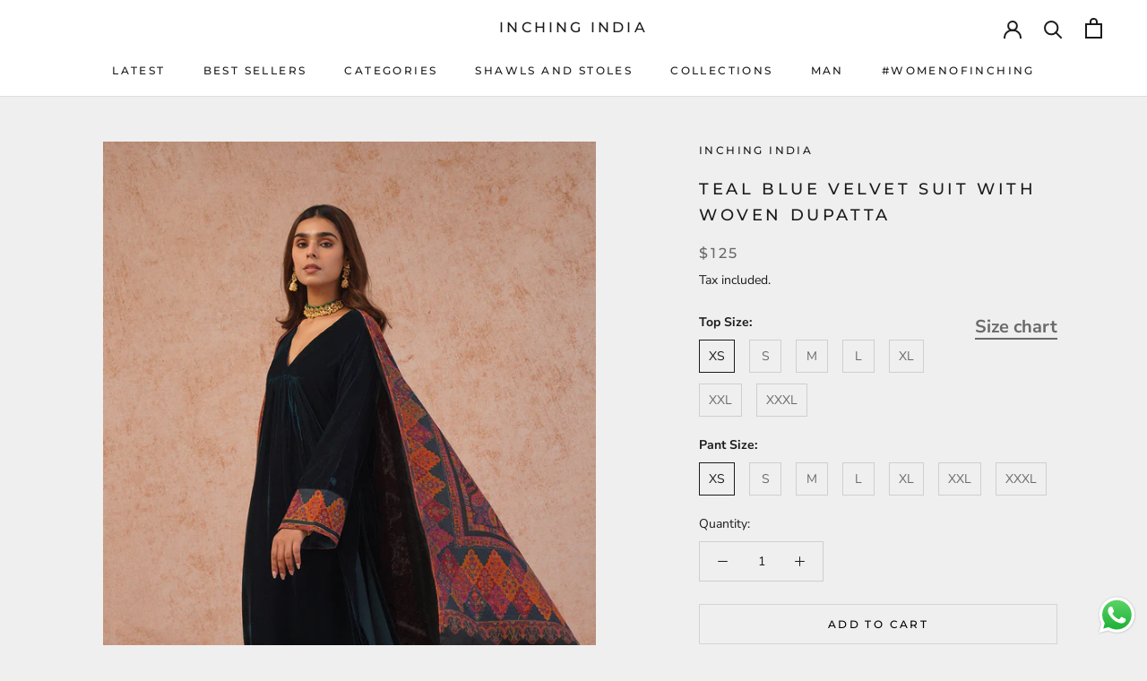

--- FILE ---
content_type: text/html; charset=utf-8
request_url: https://inchingindia.com/collections/sifat/products/teal-blue-velvet-suit-with-woven-dupatta
body_size: 48172
content:
<!doctype html>

<html class="no-js" lang="en">
  <head><!-- ! Yoast SEO -->
  <!-- Google tag (gtag.js) -->
<script async src="https://www.googletagmanager.com/gtag/js?id=Tag_ID"></script>
<script>
 window.dataLayer = window.dataLayer || [];
 function gtag(){dataLayer.push(arguments);}
 gtag('js', new Date());
 gtag('config', 'Tag_ID');
</script>


    <meta charset="utf-8"> 
    <meta http-equiv="X-UA-Compatible" content="IE=edge,chrome=1">
    <meta name="viewport" content="width=device-width, initial-scale=1.0, height=device-height, minimum-scale=1.0, maximum-scale=1.0">
    <meta name="theme-color" content="">
    <style>
  @font-face {
  font-family: Montserrat;
  font-weight: 500;
  font-style: normal;
  font-display: fallback;
  src: url("//inchingindia.com/cdn/fonts/montserrat/montserrat_n5.07ef3781d9c78c8b93c98419da7ad4fbeebb6635.woff2") format("woff2"),
       url("//inchingindia.com/cdn/fonts/montserrat/montserrat_n5.adf9b4bd8b0e4f55a0b203cdd84512667e0d5e4d.woff") format("woff");
}

  @font-face {
  font-family: "Nunito Sans";
  font-weight: 400;
  font-style: normal;
  font-display: fallback;
  src: url("//inchingindia.com/cdn/fonts/nunito_sans/nunitosans_n4.0276fe080df0ca4e6a22d9cb55aed3ed5ba6b1da.woff2") format("woff2"),
       url("//inchingindia.com/cdn/fonts/nunito_sans/nunitosans_n4.b4964bee2f5e7fd9c3826447e73afe2baad607b7.woff") format("woff");
}


  @font-face {
  font-family: "Nunito Sans";
  font-weight: 700;
  font-style: normal;
  font-display: fallback;
  src: url("//inchingindia.com/cdn/fonts/nunito_sans/nunitosans_n7.25d963ed46da26098ebeab731e90d8802d989fa5.woff2") format("woff2"),
       url("//inchingindia.com/cdn/fonts/nunito_sans/nunitosans_n7.d32e3219b3d2ec82285d3027bd673efc61a996c8.woff") format("woff");
}

  @font-face {
  font-family: "Nunito Sans";
  font-weight: 400;
  font-style: italic;
  font-display: fallback;
  src: url("//inchingindia.com/cdn/fonts/nunito_sans/nunitosans_i4.6e408730afac1484cf297c30b0e67c86d17fc586.woff2") format("woff2"),
       url("//inchingindia.com/cdn/fonts/nunito_sans/nunitosans_i4.c9b6dcbfa43622b39a5990002775a8381942ae38.woff") format("woff");
}

  @font-face {
  font-family: "Nunito Sans";
  font-weight: 700;
  font-style: italic;
  font-display: fallback;
  src: url("//inchingindia.com/cdn/fonts/nunito_sans/nunitosans_i7.8c1124729eec046a321e2424b2acf328c2c12139.woff2") format("woff2"),
       url("//inchingindia.com/cdn/fonts/nunito_sans/nunitosans_i7.af4cda04357273e0996d21184432bcb14651a64d.woff") format("woff");
}


  :root {
    --heading-font-family : Montserrat, sans-serif;
    --heading-font-weight : 500;
    --heading-font-style  : normal;

    --text-font-family : "Nunito Sans", sans-serif;
    --text-font-weight : 400;
    --text-font-style  : normal;

    --base-text-font-size   : 14px;
    --default-text-font-size: 14px;--background          : #efefef;
    --background-rgb      : 239, 239, 239;
    --light-background    : #ffffff;
    --light-background-rgb: 255, 255, 255;
    --heading-color       : #1c1b1b;
    --text-color          : #1c1b1b;
    --text-color-rgb      : 28, 27, 27;
    --text-color-light    : #6a6a6a;
    --text-color-light-rgb: 106, 106, 106;
    --link-color          : #6a6a6a;
    --link-color-rgb      : 106, 106, 106;
    --border-color        : #cfcfcf;
    --border-color-rgb    : 207, 207, 207;

    --button-background    : #1c1b1b;
    --button-background-rgb: 28, 27, 27;
    --button-text-color    : #ffffff;

    --header-background       : #ffffff;
    --header-heading-color    : #1c1b1b;
    --header-light-text-color : #6a6a6a;
    --header-border-color     : #dddddd;

    --footer-background    : #ffffff;
    --footer-text-color    : #6a6a6a;
    --footer-heading-color : #1c1b1b;
    --footer-border-color  : #e9e9e9;

    --navigation-background      : #1c1b1b;
    --navigation-background-rgb  : 28, 27, 27;
    --navigation-text-color      : #ffffff;
    --navigation-text-color-light: rgba(255, 255, 255, 0.5);
    --navigation-border-color    : rgba(255, 255, 255, 0.25);

    --newsletter-popup-background     : #1c1b1b;
    --newsletter-popup-text-color     : #ffffff;
    --newsletter-popup-text-color-rgb : 255, 255, 255;

    --secondary-elements-background       : #1c1b1b;
    --secondary-elements-background-rgb   : 28, 27, 27;
    --secondary-elements-text-color       : #ffffff;
    --secondary-elements-text-color-light : rgba(255, 255, 255, 0.5);
    --secondary-elements-border-color     : rgba(255, 255, 255, 0.25);

    --product-sale-price-color    : #f94c43;
    --product-sale-price-color-rgb: 249, 76, 67;

    /* Shopify related variables */
    --payment-terms-background-color: #efefef;

    /* Products */

    --horizontal-spacing-four-products-per-row: 20px;
        --horizontal-spacing-two-products-per-row : 20px;

    --vertical-spacing-four-products-per-row: 40px;
        --vertical-spacing-two-products-per-row : 50px;

    /* Animation */
    --drawer-transition-timing: cubic-bezier(0.645, 0.045, 0.355, 1);
    --header-base-height: 80px; /* We set a default for browsers that do not support CSS variables */

    /* Cursors */
    --cursor-zoom-in-svg    : url(//inchingindia.com/cdn/shop/t/4/assets/cursor-zoom-in.svg?v=170532930330058140181741099038);
    --cursor-zoom-in-2x-svg : url(//inchingindia.com/cdn/shop/t/4/assets/cursor-zoom-in-2x.svg?v=56685658183649387561741099038);
  }
</style>

<script>
  // IE11 does not have support for CSS variables, so we have to polyfill them
  if (!(((window || {}).CSS || {}).supports && window.CSS.supports('(--a: 0)'))) {
    const script = document.createElement('script');
    script.type = 'text/javascript';
    script.src = 'https://cdn.jsdelivr.net/npm/css-vars-ponyfill@2';
    script.onload = function() {
      cssVars({});
    };

    document.getElementsByTagName('head')[0].appendChild(script);
  }
</script>
<script src="https://ajax.googleapis.com/ajax/libs/jquery/3.6.0/jquery.min.js"></script>

    <script>window.performance && window.performance.mark && window.performance.mark('shopify.content_for_header.start');</script><meta name="google-site-verification" content="Sis3YPvIeVdXmLLx0mY5KsJ74qIbv6KtGazvfGxjvdI">
<meta id="shopify-digital-wallet" name="shopify-digital-wallet" content="/65808761090/digital_wallets/dialog">
<link rel="alternate" type="application/json+oembed" href="https://inchingindia.com/products/teal-blue-velvet-suit-with-woven-dupatta.oembed">
<script async="async" src="/checkouts/internal/preloads.js?locale=en-US"></script>
<script id="shopify-features" type="application/json">{"accessToken":"768f84fbba7525c25d919174dedf4cfb","betas":["rich-media-storefront-analytics"],"domain":"inchingindia.com","predictiveSearch":true,"shopId":65808761090,"locale":"en"}</script>
<script>var Shopify = Shopify || {};
Shopify.shop = "inchingindia-international.myshopify.com";
Shopify.locale = "en";
Shopify.currency = {"active":"USD","rate":"1.0"};
Shopify.country = "US";
Shopify.theme = {"name":"theme-export-inchingindia-in-copy-of-shopflo-x","id":149107802370,"schema_name":"Prestige","schema_version":"4.14.2","theme_store_id":null,"role":"main"};
Shopify.theme.handle = "null";
Shopify.theme.style = {"id":null,"handle":null};
Shopify.cdnHost = "inchingindia.com/cdn";
Shopify.routes = Shopify.routes || {};
Shopify.routes.root = "/";</script>
<script type="module">!function(o){(o.Shopify=o.Shopify||{}).modules=!0}(window);</script>
<script>!function(o){function n(){var o=[];function n(){o.push(Array.prototype.slice.apply(arguments))}return n.q=o,n}var t=o.Shopify=o.Shopify||{};t.loadFeatures=n(),t.autoloadFeatures=n()}(window);</script>
<script id="shop-js-analytics" type="application/json">{"pageType":"product"}</script>
<script defer="defer" async type="module" src="//inchingindia.com/cdn/shopifycloud/shop-js/modules/v2/client.init-shop-cart-sync_BT-GjEfc.en.esm.js"></script>
<script defer="defer" async type="module" src="//inchingindia.com/cdn/shopifycloud/shop-js/modules/v2/chunk.common_D58fp_Oc.esm.js"></script>
<script defer="defer" async type="module" src="//inchingindia.com/cdn/shopifycloud/shop-js/modules/v2/chunk.modal_xMitdFEc.esm.js"></script>
<script type="module">
  await import("//inchingindia.com/cdn/shopifycloud/shop-js/modules/v2/client.init-shop-cart-sync_BT-GjEfc.en.esm.js");
await import("//inchingindia.com/cdn/shopifycloud/shop-js/modules/v2/chunk.common_D58fp_Oc.esm.js");
await import("//inchingindia.com/cdn/shopifycloud/shop-js/modules/v2/chunk.modal_xMitdFEc.esm.js");

  window.Shopify.SignInWithShop?.initShopCartSync?.({"fedCMEnabled":true,"windoidEnabled":true});

</script>
<script id="__st">var __st={"a":65808761090,"offset":-28800,"reqid":"55704581-dd55-40bb-9d82-298cb026b7d3-1769489970","pageurl":"inchingindia.com\/collections\/sifat\/products\/teal-blue-velvet-suit-with-woven-dupatta","u":"2efe4377026b","p":"product","rtyp":"product","rid":8245032288514};</script>
<script>window.ShopifyPaypalV4VisibilityTracking = true;</script>
<script id="captcha-bootstrap">!function(){'use strict';const t='contact',e='account',n='new_comment',o=[[t,t],['blogs',n],['comments',n],[t,'customer']],c=[[e,'customer_login'],[e,'guest_login'],[e,'recover_customer_password'],[e,'create_customer']],r=t=>t.map((([t,e])=>`form[action*='/${t}']:not([data-nocaptcha='true']) input[name='form_type'][value='${e}']`)).join(','),a=t=>()=>t?[...document.querySelectorAll(t)].map((t=>t.form)):[];function s(){const t=[...o],e=r(t);return a(e)}const i='password',u='form_key',d=['recaptcha-v3-token','g-recaptcha-response','h-captcha-response',i],f=()=>{try{return window.sessionStorage}catch{return}},m='__shopify_v',_=t=>t.elements[u];function p(t,e,n=!1){try{const o=window.sessionStorage,c=JSON.parse(o.getItem(e)),{data:r}=function(t){const{data:e,action:n}=t;return t[m]||n?{data:e,action:n}:{data:t,action:n}}(c);for(const[e,n]of Object.entries(r))t.elements[e]&&(t.elements[e].value=n);n&&o.removeItem(e)}catch(o){console.error('form repopulation failed',{error:o})}}const l='form_type',E='cptcha';function T(t){t.dataset[E]=!0}const w=window,h=w.document,L='Shopify',v='ce_forms',y='captcha';let A=!1;((t,e)=>{const n=(g='f06e6c50-85a8-45c8-87d0-21a2b65856fe',I='https://cdn.shopify.com/shopifycloud/storefront-forms-hcaptcha/ce_storefront_forms_captcha_hcaptcha.v1.5.2.iife.js',D={infoText:'Protected by hCaptcha',privacyText:'Privacy',termsText:'Terms'},(t,e,n)=>{const o=w[L][v],c=o.bindForm;if(c)return c(t,g,e,D).then(n);var r;o.q.push([[t,g,e,D],n]),r=I,A||(h.body.append(Object.assign(h.createElement('script'),{id:'captcha-provider',async:!0,src:r})),A=!0)});var g,I,D;w[L]=w[L]||{},w[L][v]=w[L][v]||{},w[L][v].q=[],w[L][y]=w[L][y]||{},w[L][y].protect=function(t,e){n(t,void 0,e),T(t)},Object.freeze(w[L][y]),function(t,e,n,w,h,L){const[v,y,A,g]=function(t,e,n){const i=e?o:[],u=t?c:[],d=[...i,...u],f=r(d),m=r(i),_=r(d.filter((([t,e])=>n.includes(e))));return[a(f),a(m),a(_),s()]}(w,h,L),I=t=>{const e=t.target;return e instanceof HTMLFormElement?e:e&&e.form},D=t=>v().includes(t);t.addEventListener('submit',(t=>{const e=I(t);if(!e)return;const n=D(e)&&!e.dataset.hcaptchaBound&&!e.dataset.recaptchaBound,o=_(e),c=g().includes(e)&&(!o||!o.value);(n||c)&&t.preventDefault(),c&&!n&&(function(t){try{if(!f())return;!function(t){const e=f();if(!e)return;const n=_(t);if(!n)return;const o=n.value;o&&e.removeItem(o)}(t);const e=Array.from(Array(32),(()=>Math.random().toString(36)[2])).join('');!function(t,e){_(t)||t.append(Object.assign(document.createElement('input'),{type:'hidden',name:u})),t.elements[u].value=e}(t,e),function(t,e){const n=f();if(!n)return;const o=[...t.querySelectorAll(`input[type='${i}']`)].map((({name:t})=>t)),c=[...d,...o],r={};for(const[a,s]of new FormData(t).entries())c.includes(a)||(r[a]=s);n.setItem(e,JSON.stringify({[m]:1,action:t.action,data:r}))}(t,e)}catch(e){console.error('failed to persist form',e)}}(e),e.submit())}));const S=(t,e)=>{t&&!t.dataset[E]&&(n(t,e.some((e=>e===t))),T(t))};for(const o of['focusin','change'])t.addEventListener(o,(t=>{const e=I(t);D(e)&&S(e,y())}));const B=e.get('form_key'),M=e.get(l),P=B&&M;t.addEventListener('DOMContentLoaded',(()=>{const t=y();if(P)for(const e of t)e.elements[l].value===M&&p(e,B);[...new Set([...A(),...v().filter((t=>'true'===t.dataset.shopifyCaptcha))])].forEach((e=>S(e,t)))}))}(h,new URLSearchParams(w.location.search),n,t,e,['guest_login'])})(!0,!0)}();</script>
<script integrity="sha256-4kQ18oKyAcykRKYeNunJcIwy7WH5gtpwJnB7kiuLZ1E=" data-source-attribution="shopify.loadfeatures" defer="defer" src="//inchingindia.com/cdn/shopifycloud/storefront/assets/storefront/load_feature-a0a9edcb.js" crossorigin="anonymous"></script>
<script data-source-attribution="shopify.dynamic_checkout.dynamic.init">var Shopify=Shopify||{};Shopify.PaymentButton=Shopify.PaymentButton||{isStorefrontPortableWallets:!0,init:function(){window.Shopify.PaymentButton.init=function(){};var t=document.createElement("script");t.src="https://inchingindia.com/cdn/shopifycloud/portable-wallets/latest/portable-wallets.en.js",t.type="module",document.head.appendChild(t)}};
</script>
<script data-source-attribution="shopify.dynamic_checkout.buyer_consent">
  function portableWalletsHideBuyerConsent(e){var t=document.getElementById("shopify-buyer-consent"),n=document.getElementById("shopify-subscription-policy-button");t&&n&&(t.classList.add("hidden"),t.setAttribute("aria-hidden","true"),n.removeEventListener("click",e))}function portableWalletsShowBuyerConsent(e){var t=document.getElementById("shopify-buyer-consent"),n=document.getElementById("shopify-subscription-policy-button");t&&n&&(t.classList.remove("hidden"),t.removeAttribute("aria-hidden"),n.addEventListener("click",e))}window.Shopify?.PaymentButton&&(window.Shopify.PaymentButton.hideBuyerConsent=portableWalletsHideBuyerConsent,window.Shopify.PaymentButton.showBuyerConsent=portableWalletsShowBuyerConsent);
</script>
<script>
  function portableWalletsCleanup(e){e&&e.src&&console.error("Failed to load portable wallets script "+e.src);var t=document.querySelectorAll("shopify-accelerated-checkout .shopify-payment-button__skeleton, shopify-accelerated-checkout-cart .wallet-cart-button__skeleton"),e=document.getElementById("shopify-buyer-consent");for(let e=0;e<t.length;e++)t[e].remove();e&&e.remove()}function portableWalletsNotLoadedAsModule(e){e instanceof ErrorEvent&&"string"==typeof e.message&&e.message.includes("import.meta")&&"string"==typeof e.filename&&e.filename.includes("portable-wallets")&&(window.removeEventListener("error",portableWalletsNotLoadedAsModule),window.Shopify.PaymentButton.failedToLoad=e,"loading"===document.readyState?document.addEventListener("DOMContentLoaded",window.Shopify.PaymentButton.init):window.Shopify.PaymentButton.init())}window.addEventListener("error",portableWalletsNotLoadedAsModule);
</script>

<script type="module" src="https://inchingindia.com/cdn/shopifycloud/portable-wallets/latest/portable-wallets.en.js" onError="portableWalletsCleanup(this)" crossorigin="anonymous"></script>
<script nomodule>
  document.addEventListener("DOMContentLoaded", portableWalletsCleanup);
</script>

<link id="shopify-accelerated-checkout-styles" rel="stylesheet" media="screen" href="https://inchingindia.com/cdn/shopifycloud/portable-wallets/latest/accelerated-checkout-backwards-compat.css" crossorigin="anonymous">
<style id="shopify-accelerated-checkout-cart">
        #shopify-buyer-consent {
  margin-top: 1em;
  display: inline-block;
  width: 100%;
}

#shopify-buyer-consent.hidden {
  display: none;
}

#shopify-subscription-policy-button {
  background: none;
  border: none;
  padding: 0;
  text-decoration: underline;
  font-size: inherit;
  cursor: pointer;
}

#shopify-subscription-policy-button::before {
  box-shadow: none;
}

      </style>

<script>window.performance && window.performance.mark && window.performance.mark('shopify.content_for_header.end');</script>

    <link rel="stylesheet" href="//inchingindia.com/cdn/shop/t/4/assets/theme.css?v=8980098516894402461741099020">
    <script>// This allows to expose several variables to the global scope, to be used in scripts
      window.theme = {
        pageType: "product",
        moneyFormat: "${{amount}}",
        moneyWithCurrencyFormat: "${{amount}} USD",
        productImageSize: "tall",
        searchMode: "product",
        showPageTransition: false,
        showElementStaggering: true,
        showImageZooming: true
      };

      window.routes = {
        rootUrl: "\/",
        rootUrlWithoutSlash: '',
        cartUrl: "\/cart",
        cartAddUrl: "\/cart\/add",
        cartChangeUrl: "\/cart\/change",
        searchUrl: "\/search",
        productRecommendationsUrl: "\/recommendations\/products"
      };

      window.languages = {
        cartAddNote: "Add Order Note",
        cartEditNote: "Edit Order Note",
        productImageLoadingError: "This image could not be loaded. Please try to reload the page.",
        productFormAddToCart: "Add to cart",
        productFormUnavailable: "Unavailable",
        productFormSoldOut: "Sold Out",
        shippingEstimatorOneResult: "1 option available:",
        shippingEstimatorMoreResults: "{{count}} options available:",
        shippingEstimatorNoResults: "No shipping could be found"
      };

      window.lazySizesConfig = {
        loadHidden: false,
        hFac: 0.5,
        expFactor: 2,
        ricTimeout: 150,
        lazyClass: 'Image--lazyLoad',
        loadingClass: 'Image--lazyLoading',
        loadedClass: 'Image--lazyLoaded'
      };

      document.documentElement.className = document.documentElement.className.replace('no-js', 'js');
      document.documentElement.style.setProperty('--window-height', window.innerHeight + 'px');

      // We do a quick detection of some features (we could use Modernizr but for so little...)
      (function() {
        document.documentElement.className += ((window.CSS && window.CSS.supports('(position: sticky) or (position: -webkit-sticky)')) ? ' supports-sticky' : ' no-supports-sticky');
        document.documentElement.className += (window.matchMedia('(-moz-touch-enabled: 1), (hover: none)')).matches ? ' no-supports-hover' : ' supports-hover';
      }());
    </script>

    <script src="//inchingindia.com/cdn/shop/t/4/assets/lazysizes.min.js?v=174358363404432586981741099020" async></script><script src="https://polyfill-fastly.net/v3/polyfill.min.js?unknown=polyfill&features=fetch,Element.prototype.closest,Element.prototype.remove,Element.prototype.classList,Array.prototype.includes,Array.prototype.fill,Object.assign,CustomEvent,IntersectionObserver,IntersectionObserverEntry,URL" defer></script>
    <script src="//inchingindia.com/cdn/shop/t/4/assets/libs.min.js?v=26178543184394469741741099020" defer></script>
    <script src="//inchingindia.com/cdn/shop/t/4/assets/theme.min.js?v=181661505088875613471741099020" defer></script>
    <script src="//inchingindia.com/cdn/shop/t/4/assets/custom.js?v=183944157590872491501741099020" defer></script>

    <script>
      (function () {
        window.onpageshow = function() {
          if (window.theme.showPageTransition) {
            var pageTransition = document.querySelector('.PageTransition');

            if (pageTransition) {
              pageTransition.style.visibility = 'visible';
              pageTransition.style.opacity = '0';
            }
          }

          // When the page is loaded from the cache, we have to reload the cart content
          document.documentElement.dispatchEvent(new CustomEvent('cart:refresh', {
            bubbles: true
          }));
        };
      })();
    </script>
<!-- <script src='https://bridge.shopflo.com/js/shopflo.bundle.js' async></script> -->
    
  <script type="application/ld+json">
  {
    "@context": "http://schema.org",
    "@type": "Product",
    "offers": [{
          "@type": "Offer",
          "name": "XS \/ XS",
          "availability":"https://schema.org/InStock",
          "price": 125.0,
          "priceCurrency": "USD",
          "priceValidUntil": "2026-02-05","url": "/products/teal-blue-velvet-suit-with-woven-dupatta?variant=44022214557954"
        },
{
          "@type": "Offer",
          "name": "XS \/ S",
          "availability":"https://schema.org/InStock",
          "price": 125.0,
          "priceCurrency": "USD",
          "priceValidUntil": "2026-02-05","url": "/products/teal-blue-velvet-suit-with-woven-dupatta?variant=44022214590722"
        },
{
          "@type": "Offer",
          "name": "XS \/ M",
          "availability":"https://schema.org/InStock",
          "price": 125.0,
          "priceCurrency": "USD",
          "priceValidUntil": "2026-02-05","url": "/products/teal-blue-velvet-suit-with-woven-dupatta?variant=44022214623490"
        },
{
          "@type": "Offer",
          "name": "XS \/ L",
          "availability":"https://schema.org/InStock",
          "price": 125.0,
          "priceCurrency": "USD",
          "priceValidUntil": "2026-02-05","url": "/products/teal-blue-velvet-suit-with-woven-dupatta?variant=44022214656258"
        },
{
          "@type": "Offer",
          "name": "XS \/ XL",
          "availability":"https://schema.org/InStock",
          "price": 125.0,
          "priceCurrency": "USD",
          "priceValidUntil": "2026-02-05","url": "/products/teal-blue-velvet-suit-with-woven-dupatta?variant=44022214689026"
        },
{
          "@type": "Offer",
          "name": "XS \/ XXL",
          "availability":"https://schema.org/InStock",
          "price": 125.0,
          "priceCurrency": "USD",
          "priceValidUntil": "2026-02-05","url": "/products/teal-blue-velvet-suit-with-woven-dupatta?variant=44022214721794"
        },
{
          "@type": "Offer",
          "name": "XS \/ XXXL",
          "availability":"https://schema.org/InStock",
          "price": 125.0,
          "priceCurrency": "USD",
          "priceValidUntil": "2026-02-05","url": "/products/teal-blue-velvet-suit-with-woven-dupatta?variant=44022214754562"
        },
{
          "@type": "Offer",
          "name": "S \/ XS",
          "availability":"https://schema.org/InStock",
          "price": 125.0,
          "priceCurrency": "USD",
          "priceValidUntil": "2026-02-05","url": "/products/teal-blue-velvet-suit-with-woven-dupatta?variant=44022214787330"
        },
{
          "@type": "Offer",
          "name": "S \/ S",
          "availability":"https://schema.org/InStock",
          "price": 125.0,
          "priceCurrency": "USD",
          "priceValidUntil": "2026-02-05","url": "/products/teal-blue-velvet-suit-with-woven-dupatta?variant=44022214820098"
        },
{
          "@type": "Offer",
          "name": "S \/ M",
          "availability":"https://schema.org/InStock",
          "price": 125.0,
          "priceCurrency": "USD",
          "priceValidUntil": "2026-02-05","url": "/products/teal-blue-velvet-suit-with-woven-dupatta?variant=44022214852866"
        },
{
          "@type": "Offer",
          "name": "S \/ L",
          "availability":"https://schema.org/InStock",
          "price": 125.0,
          "priceCurrency": "USD",
          "priceValidUntil": "2026-02-05","url": "/products/teal-blue-velvet-suit-with-woven-dupatta?variant=44022214885634"
        },
{
          "@type": "Offer",
          "name": "S \/ XL",
          "availability":"https://schema.org/InStock",
          "price": 125.0,
          "priceCurrency": "USD",
          "priceValidUntil": "2026-02-05","url": "/products/teal-blue-velvet-suit-with-woven-dupatta?variant=44022214918402"
        },
{
          "@type": "Offer",
          "name": "S \/ XXL",
          "availability":"https://schema.org/InStock",
          "price": 125.0,
          "priceCurrency": "USD",
          "priceValidUntil": "2026-02-05","url": "/products/teal-blue-velvet-suit-with-woven-dupatta?variant=44022214951170"
        },
{
          "@type": "Offer",
          "name": "S \/ XXXL",
          "availability":"https://schema.org/InStock",
          "price": 125.0,
          "priceCurrency": "USD",
          "priceValidUntil": "2026-02-05","url": "/products/teal-blue-velvet-suit-with-woven-dupatta?variant=44022214983938"
        },
{
          "@type": "Offer",
          "name": "M \/ XS",
          "availability":"https://schema.org/InStock",
          "price": 125.0,
          "priceCurrency": "USD",
          "priceValidUntil": "2026-02-05","url": "/products/teal-blue-velvet-suit-with-woven-dupatta?variant=44022215016706"
        },
{
          "@type": "Offer",
          "name": "M \/ S",
          "availability":"https://schema.org/InStock",
          "price": 125.0,
          "priceCurrency": "USD",
          "priceValidUntil": "2026-02-05","url": "/products/teal-blue-velvet-suit-with-woven-dupatta?variant=44022215049474"
        },
{
          "@type": "Offer",
          "name": "M \/ M",
          "availability":"https://schema.org/InStock",
          "price": 125.0,
          "priceCurrency": "USD",
          "priceValidUntil": "2026-02-05","url": "/products/teal-blue-velvet-suit-with-woven-dupatta?variant=44022215082242"
        },
{
          "@type": "Offer",
          "name": "M \/ L",
          "availability":"https://schema.org/InStock",
          "price": 125.0,
          "priceCurrency": "USD",
          "priceValidUntil": "2026-02-05","url": "/products/teal-blue-velvet-suit-with-woven-dupatta?variant=44022215115010"
        },
{
          "@type": "Offer",
          "name": "M \/ XL",
          "availability":"https://schema.org/InStock",
          "price": 125.0,
          "priceCurrency": "USD",
          "priceValidUntil": "2026-02-05","url": "/products/teal-blue-velvet-suit-with-woven-dupatta?variant=44022215147778"
        },
{
          "@type": "Offer",
          "name": "M \/ XXL",
          "availability":"https://schema.org/InStock",
          "price": 125.0,
          "priceCurrency": "USD",
          "priceValidUntil": "2026-02-05","url": "/products/teal-blue-velvet-suit-with-woven-dupatta?variant=44022215180546"
        },
{
          "@type": "Offer",
          "name": "M \/ XXXL",
          "availability":"https://schema.org/InStock",
          "price": 125.0,
          "priceCurrency": "USD",
          "priceValidUntil": "2026-02-05","url": "/products/teal-blue-velvet-suit-with-woven-dupatta?variant=44022215213314"
        },
{
          "@type": "Offer",
          "name": "L \/ XS",
          "availability":"https://schema.org/InStock",
          "price": 125.0,
          "priceCurrency": "USD",
          "priceValidUntil": "2026-02-05","url": "/products/teal-blue-velvet-suit-with-woven-dupatta?variant=44022215246082"
        },
{
          "@type": "Offer",
          "name": "L \/ S",
          "availability":"https://schema.org/InStock",
          "price": 125.0,
          "priceCurrency": "USD",
          "priceValidUntil": "2026-02-05","url": "/products/teal-blue-velvet-suit-with-woven-dupatta?variant=44022215278850"
        },
{
          "@type": "Offer",
          "name": "L \/ M",
          "availability":"https://schema.org/InStock",
          "price": 125.0,
          "priceCurrency": "USD",
          "priceValidUntil": "2026-02-05","url": "/products/teal-blue-velvet-suit-with-woven-dupatta?variant=44022215311618"
        },
{
          "@type": "Offer",
          "name": "L \/ L",
          "availability":"https://schema.org/InStock",
          "price": 125.0,
          "priceCurrency": "USD",
          "priceValidUntil": "2026-02-05","url": "/products/teal-blue-velvet-suit-with-woven-dupatta?variant=44022215344386"
        },
{
          "@type": "Offer",
          "name": "L \/ XL",
          "availability":"https://schema.org/InStock",
          "price": 125.0,
          "priceCurrency": "USD",
          "priceValidUntil": "2026-02-05","url": "/products/teal-blue-velvet-suit-with-woven-dupatta?variant=44022215377154"
        },
{
          "@type": "Offer",
          "name": "L \/ XXL",
          "availability":"https://schema.org/InStock",
          "price": 125.0,
          "priceCurrency": "USD",
          "priceValidUntil": "2026-02-05","url": "/products/teal-blue-velvet-suit-with-woven-dupatta?variant=44022215409922"
        },
{
          "@type": "Offer",
          "name": "L \/ XXXL",
          "availability":"https://schema.org/InStock",
          "price": 125.0,
          "priceCurrency": "USD",
          "priceValidUntil": "2026-02-05","url": "/products/teal-blue-velvet-suit-with-woven-dupatta?variant=44022215442690"
        },
{
          "@type": "Offer",
          "name": "XL \/ XS",
          "availability":"https://schema.org/InStock",
          "price": 125.0,
          "priceCurrency": "USD",
          "priceValidUntil": "2026-02-05","url": "/products/teal-blue-velvet-suit-with-woven-dupatta?variant=44022215475458"
        },
{
          "@type": "Offer",
          "name": "XL \/ S",
          "availability":"https://schema.org/InStock",
          "price": 125.0,
          "priceCurrency": "USD",
          "priceValidUntil": "2026-02-05","url": "/products/teal-blue-velvet-suit-with-woven-dupatta?variant=44022215508226"
        },
{
          "@type": "Offer",
          "name": "XL \/ M",
          "availability":"https://schema.org/InStock",
          "price": 125.0,
          "priceCurrency": "USD",
          "priceValidUntil": "2026-02-05","url": "/products/teal-blue-velvet-suit-with-woven-dupatta?variant=44022215540994"
        },
{
          "@type": "Offer",
          "name": "XL \/ L",
          "availability":"https://schema.org/InStock",
          "price": 125.0,
          "priceCurrency": "USD",
          "priceValidUntil": "2026-02-05","url": "/products/teal-blue-velvet-suit-with-woven-dupatta?variant=44022215573762"
        },
{
          "@type": "Offer",
          "name": "XL \/ XL",
          "availability":"https://schema.org/InStock",
          "price": 125.0,
          "priceCurrency": "USD",
          "priceValidUntil": "2026-02-05","url": "/products/teal-blue-velvet-suit-with-woven-dupatta?variant=44022215606530"
        },
{
          "@type": "Offer",
          "name": "XL \/ XXL",
          "availability":"https://schema.org/InStock",
          "price": 125.0,
          "priceCurrency": "USD",
          "priceValidUntil": "2026-02-05","url": "/products/teal-blue-velvet-suit-with-woven-dupatta?variant=44022215639298"
        },
{
          "@type": "Offer",
          "name": "XL \/ XXXL",
          "availability":"https://schema.org/InStock",
          "price": 125.0,
          "priceCurrency": "USD",
          "priceValidUntil": "2026-02-05","url": "/products/teal-blue-velvet-suit-with-woven-dupatta?variant=44022215672066"
        },
{
          "@type": "Offer",
          "name": "XXL \/ XS",
          "availability":"https://schema.org/InStock",
          "price": 125.0,
          "priceCurrency": "USD",
          "priceValidUntil": "2026-02-05","url": "/products/teal-blue-velvet-suit-with-woven-dupatta?variant=44022215704834"
        },
{
          "@type": "Offer",
          "name": "XXL \/ S",
          "availability":"https://schema.org/InStock",
          "price": 125.0,
          "priceCurrency": "USD",
          "priceValidUntil": "2026-02-05","url": "/products/teal-blue-velvet-suit-with-woven-dupatta?variant=44022215737602"
        },
{
          "@type": "Offer",
          "name": "XXL \/ M",
          "availability":"https://schema.org/InStock",
          "price": 125.0,
          "priceCurrency": "USD",
          "priceValidUntil": "2026-02-05","url": "/products/teal-blue-velvet-suit-with-woven-dupatta?variant=44022215770370"
        },
{
          "@type": "Offer",
          "name": "XXL \/ L",
          "availability":"https://schema.org/InStock",
          "price": 125.0,
          "priceCurrency": "USD",
          "priceValidUntil": "2026-02-05","url": "/products/teal-blue-velvet-suit-with-woven-dupatta?variant=44022215803138"
        },
{
          "@type": "Offer",
          "name": "XXL \/ XL",
          "availability":"https://schema.org/InStock",
          "price": 125.0,
          "priceCurrency": "USD",
          "priceValidUntil": "2026-02-05","url": "/products/teal-blue-velvet-suit-with-woven-dupatta?variant=44022215835906"
        },
{
          "@type": "Offer",
          "name": "XXL \/ XXL",
          "availability":"https://schema.org/InStock",
          "price": 125.0,
          "priceCurrency": "USD",
          "priceValidUntil": "2026-02-05","url": "/products/teal-blue-velvet-suit-with-woven-dupatta?variant=44022215868674"
        },
{
          "@type": "Offer",
          "name": "XXL \/ XXXL",
          "availability":"https://schema.org/InStock",
          "price": 125.0,
          "priceCurrency": "USD",
          "priceValidUntil": "2026-02-05","url": "/products/teal-blue-velvet-suit-with-woven-dupatta?variant=44022215901442"
        },
{
          "@type": "Offer",
          "name": "XXXL \/ XS",
          "availability":"https://schema.org/InStock",
          "price": 125.0,
          "priceCurrency": "USD",
          "priceValidUntil": "2026-02-05","url": "/products/teal-blue-velvet-suit-with-woven-dupatta?variant=44022215934210"
        },
{
          "@type": "Offer",
          "name": "XXXL \/ S",
          "availability":"https://schema.org/InStock",
          "price": 125.0,
          "priceCurrency": "USD",
          "priceValidUntil": "2026-02-05","url": "/products/teal-blue-velvet-suit-with-woven-dupatta?variant=44022215966978"
        },
{
          "@type": "Offer",
          "name": "XXXL \/ M",
          "availability":"https://schema.org/InStock",
          "price": 125.0,
          "priceCurrency": "USD",
          "priceValidUntil": "2026-02-05","url": "/products/teal-blue-velvet-suit-with-woven-dupatta?variant=44022215999746"
        },
{
          "@type": "Offer",
          "name": "XXXL \/ L",
          "availability":"https://schema.org/InStock",
          "price": 125.0,
          "priceCurrency": "USD",
          "priceValidUntil": "2026-02-05","url": "/products/teal-blue-velvet-suit-with-woven-dupatta?variant=44022216032514"
        },
{
          "@type": "Offer",
          "name": "XXXL \/ XL",
          "availability":"https://schema.org/InStock",
          "price": 125.0,
          "priceCurrency": "USD",
          "priceValidUntil": "2026-02-05","url": "/products/teal-blue-velvet-suit-with-woven-dupatta?variant=44022216065282"
        },
{
          "@type": "Offer",
          "name": "XXXL \/ XXL",
          "availability":"https://schema.org/InStock",
          "price": 125.0,
          "priceCurrency": "USD",
          "priceValidUntil": "2026-02-05","url": "/products/teal-blue-velvet-suit-with-woven-dupatta?variant=44022216098050"
        },
{
          "@type": "Offer",
          "name": "XXXL \/ XXXL",
          "availability":"https://schema.org/InStock",
          "price": 125.0,
          "priceCurrency": "USD",
          "priceValidUntil": "2026-02-05","url": "/products/teal-blue-velvet-suit-with-woven-dupatta?variant=44022216130818"
        }
],
    "brand": {
      "name": "INCHING INDIA"
    },
    "name": "Teal Blue Velvet Suit with Woven Dupatta",
    "description": "PRODUCT DETAIL: \n\n\n\n\n\n\n\n\n\n\n\n\nThe soothing teal blue suit is beautifully complemented by a woven dupatta featuring an array of colors and patterns. The delightful uniqueness extends to the arm cuff, adding a touch of individuality and charm. This ensemble captures simplicity with a touch of sophistication, making it perfect for those who appreciate the beauty in the details. Elevate your style effortlessly with the Teal Blue Velvet Suit with Woven Dupatta, where simplicity meets elegance in a harmonious fashion statement.\n*Dry Clean only\n\n\n\n\n\n\n\n\n\n\n\n\nSPECIFICATIONS:\n\n\n\n\nColor\n\n\nTeal Blue\n\n\n\n\nFabric\n\n\nSuit: Velvet \nDupatta: Wool Blend\n\n\n\n\nProduct Code\n\n\nSifat10\n\n\n\n",
    "category": "",
    "url": "/products/teal-blue-velvet-suit-with-woven-dupatta",
    "sku": null,
    "image": {
      "@type": "ImageObject",
      "url": "https://inchingindia.com/cdn/shop/products/DSC01065_1024x.jpg?v=1700464272",
      "image": "https://inchingindia.com/cdn/shop/products/DSC01065_1024x.jpg?v=1700464272",
      "name": "Teal Blue Velvet Suit with Woven Dupatta",
      "width": "1024",
      "height": "1024"
    }
  }
  </script>



  <script type="application/ld+json">
  {
    "@context": "http://schema.org",
    "@type": "BreadcrumbList",
  "itemListElement": [{
      "@type": "ListItem",
      "position": 1,
      "name": "Translation missing: en.general.breadcrumb.home",
      "item": "https://inchingindia.com"
    },{
          "@type": "ListItem",
          "position": 2,
          "name": "Sifat",
          "item": "https://inchingindia.com/collections/sifat"
        }, {
          "@type": "ListItem",
          "position": 3,
          "name": "Teal Blue Velvet Suit with Woven Dupatta",
          "item": "https://inchingindia.com/collections/sifat/products/teal-blue-velvet-suit-with-woven-dupatta"
        }]
  }
  </script>

   <style>
     .border-type__rounded .cs-placeholder{
           border-radius: 5px!important;
     }
     .border-witdh__thin .cs-placeholder{
           border-width: thin!important;
     }
     .border-type__roundedPill .cs-placeholder{
       border-radius: 25px!important;
     }
     .scm-currency{
           margin-right: 15px;
     }
     @media(max-width: 640px){
       .scm-currency{
             margin-right: -5px;
       }
     }
   </style>
<!-- "snippets/pagefly-header.liquid" was not rendered, the associated app was uninstalled -->
 <link rel="dns-prefetch" href="https://cdn.secomapp.com/">
<link rel="dns-prefetch" href="https://ajax.googleapis.com/">
<link rel="dns-prefetch" href="https://cdnjs.cloudflare.com/">
<link rel="preload" as="stylesheet" href="//inchingindia.com/cdn/shop/t/4/assets/sca-pp.css?v=178374312540912810101741099020">

<link rel="stylesheet" href="//inchingindia.com/cdn/shop/t/4/assets/sca-pp.css?v=178374312540912810101741099020">
 <script>
  
  SCAPPShop = {};
    
  </script> 
<script type="text/javascript">
  //BOOSTER APPS COMMON JS CODE
  window.BoosterApps = window.BoosterApps || {};
  window.BoosterApps.common = window.BoosterApps.common || {};
  window.BoosterApps.common.shop = {
    permanent_domain: 'inchingindia-international.myshopify.com',
    currency: "USD",
    money_format: "${{amount}}",
    id: 46694563989
  };
  

  window.BoosterApps.common.template = 'product';
  window.BoosterApps.common.cart = {};
  window.BoosterApps.common.vapid_public_key = "BJuXCmrtTK335SuczdNVYrGVtP_WXn4jImChm49st7K7z7e8gxSZUKk4DhUpk8j2Xpiw5G4-ylNbMKLlKkUEU98=";
  window.BoosterApps.global_config = null;

    window.BoosterApps.loy_config = null;
    window.BoosterApps.loy_config.api_endpoint = "/apps/ba-loy";
    window.BoosterApps.loy_config.domain_name = "loyalty.rivo.io";





  
    if (window.BoosterApps.common.template == 'product'){
      window.BoosterApps.common.product = {
        id: 8245032288514, price: 12500, handle: "teal-blue-velvet-suit-with-woven-dupatta", tags: ["bright","embroidery","floral","formal","shawl","teal blue","Velvet","velvet set","wedding","WOVEN"],
        available: true, title: "Teal Blue Velvet Suit with Woven Dupatta", variants: [{"id":44022214557954,"title":"XS \/ XS","option1":"XS","option2":"XS","option3":null,"sku":null,"requires_shipping":true,"taxable":true,"featured_image":null,"available":true,"name":"Teal Blue Velvet Suit with Woven Dupatta - XS \/ XS","public_title":"XS \/ XS","options":["XS","XS"],"price":12500,"weight":0,"compare_at_price":null,"inventory_management":"shopify","barcode":null,"requires_selling_plan":false,"selling_plan_allocations":[]},{"id":44022214590722,"title":"XS \/ S","option1":"XS","option2":"S","option3":null,"sku":null,"requires_shipping":true,"taxable":true,"featured_image":null,"available":true,"name":"Teal Blue Velvet Suit with Woven Dupatta - XS \/ S","public_title":"XS \/ S","options":["XS","S"],"price":12500,"weight":0,"compare_at_price":null,"inventory_management":"shopify","barcode":null,"requires_selling_plan":false,"selling_plan_allocations":[]},{"id":44022214623490,"title":"XS \/ M","option1":"XS","option2":"M","option3":null,"sku":null,"requires_shipping":true,"taxable":true,"featured_image":null,"available":true,"name":"Teal Blue Velvet Suit with Woven Dupatta - XS \/ M","public_title":"XS \/ M","options":["XS","M"],"price":12500,"weight":0,"compare_at_price":null,"inventory_management":"shopify","barcode":null,"requires_selling_plan":false,"selling_plan_allocations":[]},{"id":44022214656258,"title":"XS \/ L","option1":"XS","option2":"L","option3":null,"sku":null,"requires_shipping":true,"taxable":true,"featured_image":null,"available":true,"name":"Teal Blue Velvet Suit with Woven Dupatta - XS \/ L","public_title":"XS \/ L","options":["XS","L"],"price":12500,"weight":0,"compare_at_price":null,"inventory_management":"shopify","barcode":null,"requires_selling_plan":false,"selling_plan_allocations":[]},{"id":44022214689026,"title":"XS \/ XL","option1":"XS","option2":"XL","option3":null,"sku":null,"requires_shipping":true,"taxable":true,"featured_image":null,"available":true,"name":"Teal Blue Velvet Suit with Woven Dupatta - XS \/ XL","public_title":"XS \/ XL","options":["XS","XL"],"price":12500,"weight":0,"compare_at_price":null,"inventory_management":"shopify","barcode":null,"requires_selling_plan":false,"selling_plan_allocations":[]},{"id":44022214721794,"title":"XS \/ XXL","option1":"XS","option2":"XXL","option3":null,"sku":null,"requires_shipping":true,"taxable":true,"featured_image":null,"available":true,"name":"Teal Blue Velvet Suit with Woven Dupatta - XS \/ XXL","public_title":"XS \/ XXL","options":["XS","XXL"],"price":12500,"weight":0,"compare_at_price":null,"inventory_management":"shopify","barcode":null,"requires_selling_plan":false,"selling_plan_allocations":[]},{"id":44022214754562,"title":"XS \/ XXXL","option1":"XS","option2":"XXXL","option3":null,"sku":null,"requires_shipping":true,"taxable":true,"featured_image":null,"available":true,"name":"Teal Blue Velvet Suit with Woven Dupatta - XS \/ XXXL","public_title":"XS \/ XXXL","options":["XS","XXXL"],"price":12500,"weight":0,"compare_at_price":null,"inventory_management":"shopify","barcode":null,"requires_selling_plan":false,"selling_plan_allocations":[]},{"id":44022214787330,"title":"S \/ XS","option1":"S","option2":"XS","option3":null,"sku":null,"requires_shipping":true,"taxable":true,"featured_image":null,"available":true,"name":"Teal Blue Velvet Suit with Woven Dupatta - S \/ XS","public_title":"S \/ XS","options":["S","XS"],"price":12500,"weight":0,"compare_at_price":null,"inventory_management":"shopify","barcode":null,"requires_selling_plan":false,"selling_plan_allocations":[]},{"id":44022214820098,"title":"S \/ S","option1":"S","option2":"S","option3":null,"sku":null,"requires_shipping":true,"taxable":true,"featured_image":null,"available":true,"name":"Teal Blue Velvet Suit with Woven Dupatta - S \/ S","public_title":"S \/ S","options":["S","S"],"price":12500,"weight":0,"compare_at_price":null,"inventory_management":"shopify","barcode":null,"requires_selling_plan":false,"selling_plan_allocations":[]},{"id":44022214852866,"title":"S \/ M","option1":"S","option2":"M","option3":null,"sku":null,"requires_shipping":true,"taxable":true,"featured_image":null,"available":true,"name":"Teal Blue Velvet Suit with Woven Dupatta - S \/ M","public_title":"S \/ M","options":["S","M"],"price":12500,"weight":0,"compare_at_price":null,"inventory_management":"shopify","barcode":null,"requires_selling_plan":false,"selling_plan_allocations":[]},{"id":44022214885634,"title":"S \/ L","option1":"S","option2":"L","option3":null,"sku":null,"requires_shipping":true,"taxable":true,"featured_image":null,"available":true,"name":"Teal Blue Velvet Suit with Woven Dupatta - S \/ L","public_title":"S \/ L","options":["S","L"],"price":12500,"weight":0,"compare_at_price":null,"inventory_management":"shopify","barcode":null,"requires_selling_plan":false,"selling_plan_allocations":[]},{"id":44022214918402,"title":"S \/ XL","option1":"S","option2":"XL","option3":null,"sku":null,"requires_shipping":true,"taxable":true,"featured_image":null,"available":true,"name":"Teal Blue Velvet Suit with Woven Dupatta - S \/ XL","public_title":"S \/ XL","options":["S","XL"],"price":12500,"weight":0,"compare_at_price":null,"inventory_management":"shopify","barcode":null,"requires_selling_plan":false,"selling_plan_allocations":[]},{"id":44022214951170,"title":"S \/ XXL","option1":"S","option2":"XXL","option3":null,"sku":null,"requires_shipping":true,"taxable":true,"featured_image":null,"available":true,"name":"Teal Blue Velvet Suit with Woven Dupatta - S \/ XXL","public_title":"S \/ XXL","options":["S","XXL"],"price":12500,"weight":0,"compare_at_price":null,"inventory_management":"shopify","barcode":null,"requires_selling_plan":false,"selling_plan_allocations":[]},{"id":44022214983938,"title":"S \/ XXXL","option1":"S","option2":"XXXL","option3":null,"sku":null,"requires_shipping":true,"taxable":true,"featured_image":null,"available":true,"name":"Teal Blue Velvet Suit with Woven Dupatta - S \/ XXXL","public_title":"S \/ XXXL","options":["S","XXXL"],"price":12500,"weight":0,"compare_at_price":null,"inventory_management":"shopify","barcode":null,"requires_selling_plan":false,"selling_plan_allocations":[]},{"id":44022215016706,"title":"M \/ XS","option1":"M","option2":"XS","option3":null,"sku":null,"requires_shipping":true,"taxable":true,"featured_image":null,"available":true,"name":"Teal Blue Velvet Suit with Woven Dupatta - M \/ XS","public_title":"M \/ XS","options":["M","XS"],"price":12500,"weight":0,"compare_at_price":null,"inventory_management":"shopify","barcode":null,"requires_selling_plan":false,"selling_plan_allocations":[]},{"id":44022215049474,"title":"M \/ S","option1":"M","option2":"S","option3":null,"sku":null,"requires_shipping":true,"taxable":true,"featured_image":null,"available":true,"name":"Teal Blue Velvet Suit with Woven Dupatta - M \/ S","public_title":"M \/ S","options":["M","S"],"price":12500,"weight":0,"compare_at_price":null,"inventory_management":"shopify","barcode":null,"requires_selling_plan":false,"selling_plan_allocations":[]},{"id":44022215082242,"title":"M \/ M","option1":"M","option2":"M","option3":null,"sku":null,"requires_shipping":true,"taxable":true,"featured_image":null,"available":true,"name":"Teal Blue Velvet Suit with Woven Dupatta - M \/ M","public_title":"M \/ M","options":["M","M"],"price":12500,"weight":0,"compare_at_price":null,"inventory_management":"shopify","barcode":null,"requires_selling_plan":false,"selling_plan_allocations":[]},{"id":44022215115010,"title":"M \/ L","option1":"M","option2":"L","option3":null,"sku":null,"requires_shipping":true,"taxable":true,"featured_image":null,"available":true,"name":"Teal Blue Velvet Suit with Woven Dupatta - M \/ L","public_title":"M \/ L","options":["M","L"],"price":12500,"weight":0,"compare_at_price":null,"inventory_management":"shopify","barcode":null,"requires_selling_plan":false,"selling_plan_allocations":[]},{"id":44022215147778,"title":"M \/ XL","option1":"M","option2":"XL","option3":null,"sku":null,"requires_shipping":true,"taxable":true,"featured_image":null,"available":true,"name":"Teal Blue Velvet Suit with Woven Dupatta - M \/ XL","public_title":"M \/ XL","options":["M","XL"],"price":12500,"weight":0,"compare_at_price":null,"inventory_management":"shopify","barcode":null,"requires_selling_plan":false,"selling_plan_allocations":[]},{"id":44022215180546,"title":"M \/ XXL","option1":"M","option2":"XXL","option3":null,"sku":null,"requires_shipping":true,"taxable":true,"featured_image":null,"available":true,"name":"Teal Blue Velvet Suit with Woven Dupatta - M \/ XXL","public_title":"M \/ XXL","options":["M","XXL"],"price":12500,"weight":0,"compare_at_price":null,"inventory_management":"shopify","barcode":null,"requires_selling_plan":false,"selling_plan_allocations":[]},{"id":44022215213314,"title":"M \/ XXXL","option1":"M","option2":"XXXL","option3":null,"sku":null,"requires_shipping":true,"taxable":true,"featured_image":null,"available":true,"name":"Teal Blue Velvet Suit with Woven Dupatta - M \/ XXXL","public_title":"M \/ XXXL","options":["M","XXXL"],"price":12500,"weight":0,"compare_at_price":null,"inventory_management":"shopify","barcode":null,"requires_selling_plan":false,"selling_plan_allocations":[]},{"id":44022215246082,"title":"L \/ XS","option1":"L","option2":"XS","option3":null,"sku":null,"requires_shipping":true,"taxable":true,"featured_image":null,"available":true,"name":"Teal Blue Velvet Suit with Woven Dupatta - L \/ XS","public_title":"L \/ XS","options":["L","XS"],"price":12500,"weight":0,"compare_at_price":null,"inventory_management":"shopify","barcode":null,"requires_selling_plan":false,"selling_plan_allocations":[]},{"id":44022215278850,"title":"L \/ S","option1":"L","option2":"S","option3":null,"sku":null,"requires_shipping":true,"taxable":true,"featured_image":null,"available":true,"name":"Teal Blue Velvet Suit with Woven Dupatta - L \/ S","public_title":"L \/ S","options":["L","S"],"price":12500,"weight":0,"compare_at_price":null,"inventory_management":"shopify","barcode":null,"requires_selling_plan":false,"selling_plan_allocations":[]},{"id":44022215311618,"title":"L \/ M","option1":"L","option2":"M","option3":null,"sku":null,"requires_shipping":true,"taxable":true,"featured_image":null,"available":true,"name":"Teal Blue Velvet Suit with Woven Dupatta - L \/ M","public_title":"L \/ M","options":["L","M"],"price":12500,"weight":0,"compare_at_price":null,"inventory_management":"shopify","barcode":null,"requires_selling_plan":false,"selling_plan_allocations":[]},{"id":44022215344386,"title":"L \/ L","option1":"L","option2":"L","option3":null,"sku":null,"requires_shipping":true,"taxable":true,"featured_image":null,"available":true,"name":"Teal Blue Velvet Suit with Woven Dupatta - L \/ L","public_title":"L \/ L","options":["L","L"],"price":12500,"weight":0,"compare_at_price":null,"inventory_management":"shopify","barcode":null,"requires_selling_plan":false,"selling_plan_allocations":[]},{"id":44022215377154,"title":"L \/ XL","option1":"L","option2":"XL","option3":null,"sku":null,"requires_shipping":true,"taxable":true,"featured_image":null,"available":true,"name":"Teal Blue Velvet Suit with Woven Dupatta - L \/ XL","public_title":"L \/ XL","options":["L","XL"],"price":12500,"weight":0,"compare_at_price":null,"inventory_management":"shopify","barcode":null,"requires_selling_plan":false,"selling_plan_allocations":[]},{"id":44022215409922,"title":"L \/ XXL","option1":"L","option2":"XXL","option3":null,"sku":null,"requires_shipping":true,"taxable":true,"featured_image":null,"available":true,"name":"Teal Blue Velvet Suit with Woven Dupatta - L \/ XXL","public_title":"L \/ XXL","options":["L","XXL"],"price":12500,"weight":0,"compare_at_price":null,"inventory_management":"shopify","barcode":null,"requires_selling_plan":false,"selling_plan_allocations":[]},{"id":44022215442690,"title":"L \/ XXXL","option1":"L","option2":"XXXL","option3":null,"sku":null,"requires_shipping":true,"taxable":true,"featured_image":null,"available":true,"name":"Teal Blue Velvet Suit with Woven Dupatta - L \/ XXXL","public_title":"L \/ XXXL","options":["L","XXXL"],"price":12500,"weight":0,"compare_at_price":null,"inventory_management":"shopify","barcode":null,"requires_selling_plan":false,"selling_plan_allocations":[]},{"id":44022215475458,"title":"XL \/ XS","option1":"XL","option2":"XS","option3":null,"sku":null,"requires_shipping":true,"taxable":true,"featured_image":null,"available":true,"name":"Teal Blue Velvet Suit with Woven Dupatta - XL \/ XS","public_title":"XL \/ XS","options":["XL","XS"],"price":12500,"weight":0,"compare_at_price":null,"inventory_management":"shopify","barcode":null,"requires_selling_plan":false,"selling_plan_allocations":[]},{"id":44022215508226,"title":"XL \/ S","option1":"XL","option2":"S","option3":null,"sku":null,"requires_shipping":true,"taxable":true,"featured_image":null,"available":true,"name":"Teal Blue Velvet Suit with Woven Dupatta - XL \/ S","public_title":"XL \/ S","options":["XL","S"],"price":12500,"weight":0,"compare_at_price":null,"inventory_management":"shopify","barcode":null,"requires_selling_plan":false,"selling_plan_allocations":[]},{"id":44022215540994,"title":"XL \/ M","option1":"XL","option2":"M","option3":null,"sku":null,"requires_shipping":true,"taxable":true,"featured_image":null,"available":true,"name":"Teal Blue Velvet Suit with Woven Dupatta - XL \/ M","public_title":"XL \/ M","options":["XL","M"],"price":12500,"weight":0,"compare_at_price":null,"inventory_management":"shopify","barcode":null,"requires_selling_plan":false,"selling_plan_allocations":[]},{"id":44022215573762,"title":"XL \/ L","option1":"XL","option2":"L","option3":null,"sku":null,"requires_shipping":true,"taxable":true,"featured_image":null,"available":true,"name":"Teal Blue Velvet Suit with Woven Dupatta - XL \/ L","public_title":"XL \/ L","options":["XL","L"],"price":12500,"weight":0,"compare_at_price":null,"inventory_management":"shopify","barcode":null,"requires_selling_plan":false,"selling_plan_allocations":[]},{"id":44022215606530,"title":"XL \/ XL","option1":"XL","option2":"XL","option3":null,"sku":null,"requires_shipping":true,"taxable":true,"featured_image":null,"available":true,"name":"Teal Blue Velvet Suit with Woven Dupatta - XL \/ XL","public_title":"XL \/ XL","options":["XL","XL"],"price":12500,"weight":0,"compare_at_price":null,"inventory_management":"shopify","barcode":null,"requires_selling_plan":false,"selling_plan_allocations":[]},{"id":44022215639298,"title":"XL \/ XXL","option1":"XL","option2":"XXL","option3":null,"sku":null,"requires_shipping":true,"taxable":true,"featured_image":null,"available":true,"name":"Teal Blue Velvet Suit with Woven Dupatta - XL \/ XXL","public_title":"XL \/ XXL","options":["XL","XXL"],"price":12500,"weight":0,"compare_at_price":null,"inventory_management":"shopify","barcode":null,"requires_selling_plan":false,"selling_plan_allocations":[]},{"id":44022215672066,"title":"XL \/ XXXL","option1":"XL","option2":"XXXL","option3":null,"sku":null,"requires_shipping":true,"taxable":true,"featured_image":null,"available":true,"name":"Teal Blue Velvet Suit with Woven Dupatta - XL \/ XXXL","public_title":"XL \/ XXXL","options":["XL","XXXL"],"price":12500,"weight":0,"compare_at_price":null,"inventory_management":"shopify","barcode":null,"requires_selling_plan":false,"selling_plan_allocations":[]},{"id":44022215704834,"title":"XXL \/ XS","option1":"XXL","option2":"XS","option3":null,"sku":null,"requires_shipping":true,"taxable":true,"featured_image":null,"available":true,"name":"Teal Blue Velvet Suit with Woven Dupatta - XXL \/ XS","public_title":"XXL \/ XS","options":["XXL","XS"],"price":12500,"weight":0,"compare_at_price":null,"inventory_management":"shopify","barcode":null,"requires_selling_plan":false,"selling_plan_allocations":[]},{"id":44022215737602,"title":"XXL \/ S","option1":"XXL","option2":"S","option3":null,"sku":null,"requires_shipping":true,"taxable":true,"featured_image":null,"available":true,"name":"Teal Blue Velvet Suit with Woven Dupatta - XXL \/ S","public_title":"XXL \/ S","options":["XXL","S"],"price":12500,"weight":0,"compare_at_price":null,"inventory_management":"shopify","barcode":null,"requires_selling_plan":false,"selling_plan_allocations":[]},{"id":44022215770370,"title":"XXL \/ M","option1":"XXL","option2":"M","option3":null,"sku":null,"requires_shipping":true,"taxable":true,"featured_image":null,"available":true,"name":"Teal Blue Velvet Suit with Woven Dupatta - XXL \/ M","public_title":"XXL \/ M","options":["XXL","M"],"price":12500,"weight":0,"compare_at_price":null,"inventory_management":"shopify","barcode":null,"requires_selling_plan":false,"selling_plan_allocations":[]},{"id":44022215803138,"title":"XXL \/ L","option1":"XXL","option2":"L","option3":null,"sku":null,"requires_shipping":true,"taxable":true,"featured_image":null,"available":true,"name":"Teal Blue Velvet Suit with Woven Dupatta - XXL \/ L","public_title":"XXL \/ L","options":["XXL","L"],"price":12500,"weight":0,"compare_at_price":null,"inventory_management":"shopify","barcode":null,"requires_selling_plan":false,"selling_plan_allocations":[]},{"id":44022215835906,"title":"XXL \/ XL","option1":"XXL","option2":"XL","option3":null,"sku":null,"requires_shipping":true,"taxable":true,"featured_image":null,"available":true,"name":"Teal Blue Velvet Suit with Woven Dupatta - XXL \/ XL","public_title":"XXL \/ XL","options":["XXL","XL"],"price":12500,"weight":0,"compare_at_price":null,"inventory_management":"shopify","barcode":null,"requires_selling_plan":false,"selling_plan_allocations":[]},{"id":44022215868674,"title":"XXL \/ XXL","option1":"XXL","option2":"XXL","option3":null,"sku":null,"requires_shipping":true,"taxable":true,"featured_image":null,"available":true,"name":"Teal Blue Velvet Suit with Woven Dupatta - XXL \/ XXL","public_title":"XXL \/ XXL","options":["XXL","XXL"],"price":12500,"weight":0,"compare_at_price":null,"inventory_management":"shopify","barcode":null,"requires_selling_plan":false,"selling_plan_allocations":[]},{"id":44022215901442,"title":"XXL \/ XXXL","option1":"XXL","option2":"XXXL","option3":null,"sku":null,"requires_shipping":true,"taxable":true,"featured_image":null,"available":true,"name":"Teal Blue Velvet Suit with Woven Dupatta - XXL \/ XXXL","public_title":"XXL \/ XXXL","options":["XXL","XXXL"],"price":12500,"weight":0,"compare_at_price":null,"inventory_management":"shopify","barcode":null,"requires_selling_plan":false,"selling_plan_allocations":[]},{"id":44022215934210,"title":"XXXL \/ XS","option1":"XXXL","option2":"XS","option3":null,"sku":null,"requires_shipping":true,"taxable":true,"featured_image":null,"available":true,"name":"Teal Blue Velvet Suit with Woven Dupatta - XXXL \/ XS","public_title":"XXXL \/ XS","options":["XXXL","XS"],"price":12500,"weight":0,"compare_at_price":null,"inventory_management":"shopify","barcode":null,"requires_selling_plan":false,"selling_plan_allocations":[]},{"id":44022215966978,"title":"XXXL \/ S","option1":"XXXL","option2":"S","option3":null,"sku":null,"requires_shipping":true,"taxable":true,"featured_image":null,"available":true,"name":"Teal Blue Velvet Suit with Woven Dupatta - XXXL \/ S","public_title":"XXXL \/ S","options":["XXXL","S"],"price":12500,"weight":0,"compare_at_price":null,"inventory_management":"shopify","barcode":null,"requires_selling_plan":false,"selling_plan_allocations":[]},{"id":44022215999746,"title":"XXXL \/ M","option1":"XXXL","option2":"M","option3":null,"sku":null,"requires_shipping":true,"taxable":true,"featured_image":null,"available":true,"name":"Teal Blue Velvet Suit with Woven Dupatta - XXXL \/ M","public_title":"XXXL \/ M","options":["XXXL","M"],"price":12500,"weight":0,"compare_at_price":null,"inventory_management":"shopify","barcode":null,"requires_selling_plan":false,"selling_plan_allocations":[]},{"id":44022216032514,"title":"XXXL \/ L","option1":"XXXL","option2":"L","option3":null,"sku":null,"requires_shipping":true,"taxable":true,"featured_image":null,"available":true,"name":"Teal Blue Velvet Suit with Woven Dupatta - XXXL \/ L","public_title":"XXXL \/ L","options":["XXXL","L"],"price":12500,"weight":0,"compare_at_price":null,"inventory_management":"shopify","barcode":null,"requires_selling_plan":false,"selling_plan_allocations":[]},{"id":44022216065282,"title":"XXXL \/ XL","option1":"XXXL","option2":"XL","option3":null,"sku":null,"requires_shipping":true,"taxable":true,"featured_image":null,"available":true,"name":"Teal Blue Velvet Suit with Woven Dupatta - XXXL \/ XL","public_title":"XXXL \/ XL","options":["XXXL","XL"],"price":12500,"weight":0,"compare_at_price":null,"inventory_management":"shopify","barcode":null,"requires_selling_plan":false,"selling_plan_allocations":[]},{"id":44022216098050,"title":"XXXL \/ XXL","option1":"XXXL","option2":"XXL","option3":null,"sku":null,"requires_shipping":true,"taxable":true,"featured_image":null,"available":true,"name":"Teal Blue Velvet Suit with Woven Dupatta - XXXL \/ XXL","public_title":"XXXL \/ XXL","options":["XXXL","XXL"],"price":12500,"weight":0,"compare_at_price":null,"inventory_management":"shopify","barcode":null,"requires_selling_plan":false,"selling_plan_allocations":[]},{"id":44022216130818,"title":"XXXL \/ XXXL","option1":"XXXL","option2":"XXXL","option3":null,"sku":null,"requires_shipping":true,"taxable":true,"featured_image":null,"available":true,"name":"Teal Blue Velvet Suit with Woven Dupatta - XXXL \/ XXXL","public_title":"XXXL \/ XXXL","options":["XXXL","XXXL"],"price":12500,"weight":0,"compare_at_price":null,"inventory_management":"shopify","barcode":null,"requires_selling_plan":false,"selling_plan_allocations":[]}]
      };
      window.BoosterApps.common.product.review_data = null;
    }
  

</script>


<script type="text/javascript">
  !function(e){var t={};function r(n){if(t[n])return t[n].exports;var o=t[n]={i:n,l:!1,exports:{}};return e[n].call(o.exports,o,o.exports,r),o.l=!0,o.exports}r.m=e,r.c=t,r.d=function(e,t,n){r.o(e,t)||Object.defineProperty(e,t,{enumerable:!0,get:n})},r.r=function(e){"undefined"!==typeof Symbol&&Symbol.toStringTag&&Object.defineProperty(e,Symbol.toStringTag,{value:"Module"}),Object.defineProperty(e,"__esModule",{value:!0})},r.t=function(e,t){if(1&t&&(e=r(e)),8&t)return e;if(4&t&&"object"===typeof e&&e&&e.__esModule)return e;var n=Object.create(null);if(r.r(n),Object.defineProperty(n,"default",{enumerable:!0,value:e}),2&t&&"string"!=typeof e)for(var o in e)r.d(n,o,function(t){return e[t]}.bind(null,o));return n},r.n=function(e){var t=e&&e.__esModule?function(){return e.default}:function(){return e};return r.d(t,"a",t),t},r.o=function(e,t){return Object.prototype.hasOwnProperty.call(e,t)},r.p="https://loyalty.rivo.io/packs/",r(r.s=80)}({80:function(e,t){}});
//# sourceMappingURL=application-84097ce838200bf104d6.js.map

  //Global snippet for Booster Apps
  //this is updated automatically - do not edit manually.

  function loadScript(src, defer, done) {
    var js = document.createElement('script');
    js.src = src;
    js.defer = defer;
    js.onload = function(){done();};
    js.onerror = function(){
      done(new Error('Failed to load script ' + src));
    };
    document.head.appendChild(js);
  }

  function browserSupportsAllFeatures() {
    return window.Promise && window.fetch && window.Symbol;
  }

  if (browserSupportsAllFeatures()) {
    main();
  } else {
    loadScript('https://polyfill-fastly.net/v3/polyfill.min.js?features=Promise,fetch', true, main);
  }

  function loadAppScripts(){
      loadScript(window.BoosterApps.global_config.asset_urls.loy.init_js, true, function(){});




  }

  function main(err) {
    //isolate the scope
    loadScript(window.BoosterApps.global_config.asset_urls.global.helper_js, false, loadAppScripts);
  }
</script>


<!-- Facebook Pixel Code -->
    <script>
        !function(f,b,e,v,n,t,s)
        {if(f.fbq)return;n=f.fbq=function(){n.callMethod?
        n.callMethod.apply(n,arguments):n.queue.push(arguments)};
        if(!f._fbq)f._fbq=n;n.push=n;n.loaded=!0;n.version='2.0';
        n.queue=[];t=b.createElement(e);t.async=!0;
        t.src=v;s=b.getElementsByTagName(e)[0];
        s.parentNode.insertBefore(t,s)}(window,document,'script',
        'https://connect.facebook.net/en_US/fbevents.js');
        fbq('init', '261599421950292'); 
        fbq('track', 'PageView');
      </script>
      <noscript>
        <img height="1" width="1" 
        src="https://www.facebook.com/tr?id=261599421950292&ev=PageView
        &noscript=1"/>
    </noscript>
<!-- End Facebook Pixel Code -->

<!-- BEGIN app block: shopify://apps/geoip-country-redirect/blocks/speeedup_link/a3fa1a12-9aad-4707-ab56-45ccf9191aa7 --><!-- BEGIN app snippet: flags-style --><style id='sgcr-flags-css'>.sgcr-flag {display: inline-block;background-size: contain;background-position: 50%;background-repeat: no-repeat;margin: 0;padding: 0;}.sgcr-flag-af { background-image: url("https://cdn.shopify.com/extensions/01999528-f499-72e0-8480-893097d05005/extension_uid_update.v.0.0.1/assets/af.svg")}.sgcr-flag-ak { background-image: url("https://cdn.shopify.com/extensions/01999528-f499-72e0-8480-893097d05005/extension_uid_update.v.0.0.1/assets/ak.svg")}.sgcr-flag-am { background-image: url("https://cdn.shopify.com/extensions/01999528-f499-72e0-8480-893097d05005/extension_uid_update.v.0.0.1/assets/am.svg")}.sgcr-flag-ar { background-image: url("https://cdn.shopify.com/extensions/01999528-f499-72e0-8480-893097d05005/extension_uid_update.v.0.0.1/assets/ar.svg")}.sgcr-flag-as { background-image: url("https://cdn.shopify.com/extensions/01999528-f499-72e0-8480-893097d05005/extension_uid_update.v.0.0.1/assets/as.svg")}.sgcr-flag-az { background-image: url("https://cdn.shopify.com/extensions/01999528-f499-72e0-8480-893097d05005/extension_uid_update.v.0.0.1/assets/az.svg")}.sgcr-flag-be { background-image: url("https://cdn.shopify.com/extensions/01999528-f499-72e0-8480-893097d05005/extension_uid_update.v.0.0.1/assets/be.svg")}.sgcr-flag-bg { background-image: url("https://cdn.shopify.com/extensions/01999528-f499-72e0-8480-893097d05005/extension_uid_update.v.0.0.1/assets/bg.svg")}.sgcr-flag-bm { background-image: url("https://cdn.shopify.com/extensions/01999528-f499-72e0-8480-893097d05005/extension_uid_update.v.0.0.1/assets/bm.svg")}.sgcr-flag-bn { background-image: url("https://cdn.shopify.com/extensions/01999528-f499-72e0-8480-893097d05005/extension_uid_update.v.0.0.1/assets/bn.svg")}.sgcr-flag-bo { background-image: url("https://cdn.shopify.com/extensions/01999528-f499-72e0-8480-893097d05005/extension_uid_update.v.0.0.1/assets/bo.svg")}.sgcr-flag-br { background-image: url("https://cdn.shopify.com/extensions/01999528-f499-72e0-8480-893097d05005/extension_uid_update.v.0.0.1/assets/br.svg")}.sgcr-flag-bs { background-image: url("https://cdn.shopify.com/extensions/01999528-f499-72e0-8480-893097d05005/extension_uid_update.v.0.0.1/assets/bs.svg")}.sgcr-flag-ca { background-image: url("https://cdn.shopify.com/extensions/01999528-f499-72e0-8480-893097d05005/extension_uid_update.v.0.0.1/assets/ca.svg")}.sgcr-flag-ce { background-image: url("https://cdn.shopify.com/extensions/01999528-f499-72e0-8480-893097d05005/extension_uid_update.v.0.0.1/assets/ce.svg")}.sgcr-flag-ckb { background-image: url("https://cdn.shopify.com/extensions/01999528-f499-72e0-8480-893097d05005/extension_uid_update.v.0.0.1/assets/ckb.svg")}.sgcr-flag-cs { background-image: url("https://cdn.shopify.com/extensions/01999528-f499-72e0-8480-893097d05005/extension_uid_update.v.0.0.1/assets/cs.svg")}.sgcr-flag-cy { background-image: url("https://cdn.shopify.com/extensions/01999528-f499-72e0-8480-893097d05005/extension_uid_update.v.0.0.1/assets/cy.svg")}.sgcr-flag-da { background-image: url("https://cdn.shopify.com/extensions/01999528-f499-72e0-8480-893097d05005/extension_uid_update.v.0.0.1/assets/da.svg")}.sgcr-flag-de { background-image: url("https://cdn.shopify.com/extensions/01999528-f499-72e0-8480-893097d05005/extension_uid_update.v.0.0.1/assets/de.svg")}.sgcr-flag-dz { background-image: url("https://cdn.shopify.com/extensions/01999528-f499-72e0-8480-893097d05005/extension_uid_update.v.0.0.1/assets/dz.svg")}.sgcr-flag-ee { background-image: url("https://cdn.shopify.com/extensions/01999528-f499-72e0-8480-893097d05005/extension_uid_update.v.0.0.1/assets/ee.svg")}.sgcr-flag-el { background-image: url("https://cdn.shopify.com/extensions/01999528-f499-72e0-8480-893097d05005/extension_uid_update.v.0.0.1/assets/el.svg")}.sgcr-flag-en { background-image: url("https://cdn.shopify.com/extensions/01999528-f499-72e0-8480-893097d05005/extension_uid_update.v.0.0.1/assets/en.svg")}.sgcr-flag-eo { background-image: url("https://cdn.shopify.com/extensions/01999528-f499-72e0-8480-893097d05005/extension_uid_update.v.0.0.1/assets/eo.svg")}.sgcr-flag-es { background-image: url("https://cdn.shopify.com/extensions/01999528-f499-72e0-8480-893097d05005/extension_uid_update.v.0.0.1/assets/es.svg")}.sgcr-flag-et { background-image: url("https://cdn.shopify.com/extensions/01999528-f499-72e0-8480-893097d05005/extension_uid_update.v.0.0.1/assets/et.svg")}.sgcr-flag-eu { background-image: url("https://cdn.shopify.com/extensions/01999528-f499-72e0-8480-893097d05005/extension_uid_update.v.0.0.1/assets/eu.svg")}.sgcr-flag-fa { background-image: url("https://cdn.shopify.com/extensions/01999528-f499-72e0-8480-893097d05005/extension_uid_update.v.0.0.1/assets/fa.svg")}.sgcr-flag-ff { background-image: url("https://cdn.shopify.com/extensions/01999528-f499-72e0-8480-893097d05005/extension_uid_update.v.0.0.1/assets/ff.svg")}.sgcr-flag-fi { background-image: url("https://cdn.shopify.com/extensions/01999528-f499-72e0-8480-893097d05005/extension_uid_update.v.0.0.1/assets/fi.svg")}.sgcr-flag-fil { background-image: url("https://cdn.shopify.com/extensions/01999528-f499-72e0-8480-893097d05005/extension_uid_update.v.0.0.1/assets/fil.svg")}.sgcr-flag-fo { background-image: url("https://cdn.shopify.com/extensions/01999528-f499-72e0-8480-893097d05005/extension_uid_update.v.0.0.1/assets/fo.svg")}.sgcr-flag-fr { background-image: url("https://cdn.shopify.com/extensions/01999528-f499-72e0-8480-893097d05005/extension_uid_update.v.0.0.1/assets/fr.svg")}.sgcr-flag-fy { background-image: url("https://cdn.shopify.com/extensions/01999528-f499-72e0-8480-893097d05005/extension_uid_update.v.0.0.1/assets/fy.svg")}.sgcr-flag-ga { background-image: url("https://cdn.shopify.com/extensions/01999528-f499-72e0-8480-893097d05005/extension_uid_update.v.0.0.1/assets/ga.svg")}.sgcr-flag-gd { background-image: url("https://cdn.shopify.com/extensions/01999528-f499-72e0-8480-893097d05005/extension_uid_update.v.0.0.1/assets/gd.svg")}.sgcr-flag-gl { background-image: url("https://cdn.shopify.com/extensions/01999528-f499-72e0-8480-893097d05005/extension_uid_update.v.0.0.1/assets/gl.svg")}.sgcr-flag-gu { background-image: url("https://cdn.shopify.com/extensions/01999528-f499-72e0-8480-893097d05005/extension_uid_update.v.0.0.1/assets/gu.svg")}.sgcr-flag-gv { background-image: url("https://cdn.shopify.com/extensions/01999528-f499-72e0-8480-893097d05005/extension_uid_update.v.0.0.1/assets/gv.svg")}.sgcr-flag-ha { background-image: url("https://cdn.shopify.com/extensions/01999528-f499-72e0-8480-893097d05005/extension_uid_update.v.0.0.1/assets/ha.svg")}.sgcr-flag-he { background-image: url("https://cdn.shopify.com/extensions/01999528-f499-72e0-8480-893097d05005/extension_uid_update.v.0.0.1/assets/he.svg")}.sgcr-flag-hi { background-image: url("https://cdn.shopify.com/extensions/01999528-f499-72e0-8480-893097d05005/extension_uid_update.v.0.0.1/assets/hi.svg")}.sgcr-flag-hr { background-image: url("https://cdn.shopify.com/extensions/01999528-f499-72e0-8480-893097d05005/extension_uid_update.v.0.0.1/assets/hr.svg")}.sgcr-flag-hu { background-image: url("https://cdn.shopify.com/extensions/01999528-f499-72e0-8480-893097d05005/extension_uid_update.v.0.0.1/assets/hu.svg")}.sgcr-flag-hy { background-image: url("https://cdn.shopify.com/extensions/01999528-f499-72e0-8480-893097d05005/extension_uid_update.v.0.0.1/assets/hy.svg")}.sgcr-flag-ia { background-image: url("https://cdn.shopify.com/extensions/01999528-f499-72e0-8480-893097d05005/extension_uid_update.v.0.0.1/assets/ia.svg")}.sgcr-flag-id { background-image: url("https://cdn.shopify.com/extensions/01999528-f499-72e0-8480-893097d05005/extension_uid_update.v.0.0.1/assets/id.svg")}.sgcr-flag-ig { background-image: url("https://cdn.shopify.com/extensions/01999528-f499-72e0-8480-893097d05005/extension_uid_update.v.0.0.1/assets/ig.svg")}.sgcr-flag-ii { background-image: url("https://cdn.shopify.com/extensions/01999528-f499-72e0-8480-893097d05005/extension_uid_update.v.0.0.1/assets/ii.svg")}.sgcr-flag-is { background-image: url("https://cdn.shopify.com/extensions/01999528-f499-72e0-8480-893097d05005/extension_uid_update.v.0.0.1/assets/is.svg")}.sgcr-flag-it { background-image: url("https://cdn.shopify.com/extensions/01999528-f499-72e0-8480-893097d05005/extension_uid_update.v.0.0.1/assets/it.svg")}.sgcr-flag-ja { background-image: url("https://cdn.shopify.com/extensions/01999528-f499-72e0-8480-893097d05005/extension_uid_update.v.0.0.1/assets/ja.svg")}.sgcr-flag-jv { background-image: url("https://cdn.shopify.com/extensions/01999528-f499-72e0-8480-893097d05005/extension_uid_update.v.0.0.1/assets/jv.svg")}.sgcr-flag-ka { background-image: url("https://cdn.shopify.com/extensions/01999528-f499-72e0-8480-893097d05005/extension_uid_update.v.0.0.1/assets/ka.svg")}.sgcr-flag-ki { background-image: url("https://cdn.shopify.com/extensions/01999528-f499-72e0-8480-893097d05005/extension_uid_update.v.0.0.1/assets/ki.svg")}.sgcr-flag-kk { background-image: url("https://cdn.shopify.com/extensions/01999528-f499-72e0-8480-893097d05005/extension_uid_update.v.0.0.1/assets/kk.svg")}.sgcr-flag-kl { background-image: url("https://cdn.shopify.com/extensions/01999528-f499-72e0-8480-893097d05005/extension_uid_update.v.0.0.1/assets/kl.svg")}.sgcr-flag-km { background-image: url("https://cdn.shopify.com/extensions/01999528-f499-72e0-8480-893097d05005/extension_uid_update.v.0.0.1/assets/km.svg")}.sgcr-flag-kn { background-image: url("https://cdn.shopify.com/extensions/01999528-f499-72e0-8480-893097d05005/extension_uid_update.v.0.0.1/assets/kn.svg")}.sgcr-flag-ko { background-image: url("https://cdn.shopify.com/extensions/01999528-f499-72e0-8480-893097d05005/extension_uid_update.v.0.0.1/assets/ko.svg")}.sgcr-flag-ks { background-image: url("https://cdn.shopify.com/extensions/01999528-f499-72e0-8480-893097d05005/extension_uid_update.v.0.0.1/assets/ks.svg")}.sgcr-flag-ku { background-image: url("https://cdn.shopify.com/extensions/01999528-f499-72e0-8480-893097d05005/extension_uid_update.v.0.0.1/assets/ku.svg")}.sgcr-flag-kw { background-image: url("https://cdn.shopify.com/extensions/01999528-f499-72e0-8480-893097d05005/extension_uid_update.v.0.0.1/assets/kw.svg")}.sgcr-flag-ky { background-image: url("https://cdn.shopify.com/extensions/01999528-f499-72e0-8480-893097d05005/extension_uid_update.v.0.0.1/assets/ky.svg")}.sgcr-flag-lb { background-image: url("https://cdn.shopify.com/extensions/01999528-f499-72e0-8480-893097d05005/extension_uid_update.v.0.0.1/assets/lb.svg")}.sgcr-flag-lg { background-image: url("https://cdn.shopify.com/extensions/01999528-f499-72e0-8480-893097d05005/extension_uid_update.v.0.0.1/assets/lg.svg")}.sgcr-flag-ln { background-image: url("https://cdn.shopify.com/extensions/01999528-f499-72e0-8480-893097d05005/extension_uid_update.v.0.0.1/assets/ln.svg")}.sgcr-flag-lo { background-image: url("https://cdn.shopify.com/extensions/01999528-f499-72e0-8480-893097d05005/extension_uid_update.v.0.0.1/assets/lo.svg")}.sgcr-flag-lt { background-image: url("https://cdn.shopify.com/extensions/01999528-f499-72e0-8480-893097d05005/extension_uid_update.v.0.0.1/assets/lt.svg")}.sgcr-flag-lu { background-image: url("https://cdn.shopify.com/extensions/01999528-f499-72e0-8480-893097d05005/extension_uid_update.v.0.0.1/assets/lu.svg")}.sgcr-flag-lv { background-image: url("https://cdn.shopify.com/extensions/01999528-f499-72e0-8480-893097d05005/extension_uid_update.v.0.0.1/assets/lv.svg")}.sgcr-flag-mg { background-image: url("https://cdn.shopify.com/extensions/01999528-f499-72e0-8480-893097d05005/extension_uid_update.v.0.0.1/assets/mg.svg")}.sgcr-flag-mi { background-image: url("https://cdn.shopify.com/extensions/01999528-f499-72e0-8480-893097d05005/extension_uid_update.v.0.0.1/assets/mi.svg")}.sgcr-flag-mk { background-image: url("https://cdn.shopify.com/extensions/01999528-f499-72e0-8480-893097d05005/extension_uid_update.v.0.0.1/assets/mk.svg")}.sgcr-flag-ml { background-image: url("https://cdn.shopify.com/extensions/01999528-f499-72e0-8480-893097d05005/extension_uid_update.v.0.0.1/assets/ml.svg")}.sgcr-flag-mn { background-image: url("https://cdn.shopify.com/extensions/01999528-f499-72e0-8480-893097d05005/extension_uid_update.v.0.0.1/assets/mn.svg")}.sgcr-flag-mr { background-image: url("https://cdn.shopify.com/extensions/01999528-f499-72e0-8480-893097d05005/extension_uid_update.v.0.0.1/assets/mr.svg")}.sgcr-flag-ms { background-image: url("https://cdn.shopify.com/extensions/01999528-f499-72e0-8480-893097d05005/extension_uid_update.v.0.0.1/assets/ms.svg")}.sgcr-flag-mt { background-image: url("https://cdn.shopify.com/extensions/01999528-f499-72e0-8480-893097d05005/extension_uid_update.v.0.0.1/assets/mt.svg")}.sgcr-flag-my { background-image: url("https://cdn.shopify.com/extensions/01999528-f499-72e0-8480-893097d05005/extension_uid_update.v.0.0.1/assets/my.svg")}.sgcr-flag-nb { background-image: url("https://cdn.shopify.com/extensions/01999528-f499-72e0-8480-893097d05005/extension_uid_update.v.0.0.1/assets/nb.svg")}.sgcr-flag-nd { background-image: url("https://cdn.shopify.com/extensions/01999528-f499-72e0-8480-893097d05005/extension_uid_update.v.0.0.1/assets/nd.svg")}.sgcr-flag-ne { background-image: url("https://cdn.shopify.com/extensions/01999528-f499-72e0-8480-893097d05005/extension_uid_update.v.0.0.1/assets/ne.svg")}.sgcr-flag-nl { background-image: url("https://cdn.shopify.com/extensions/01999528-f499-72e0-8480-893097d05005/extension_uid_update.v.0.0.1/assets/nl.svg")}.sgcr-flag-nn { background-image: url("https://cdn.shopify.com/extensions/01999528-f499-72e0-8480-893097d05005/extension_uid_update.v.0.0.1/assets/nn.svg")}.sgcr-flag-no { background-image: url("https://cdn.shopify.com/extensions/01999528-f499-72e0-8480-893097d05005/extension_uid_update.v.0.0.1/assets/no.svg")}.sgcr-flag-om { background-image: url("https://cdn.shopify.com/extensions/01999528-f499-72e0-8480-893097d05005/extension_uid_update.v.0.0.1/assets/om.svg")}.sgcr-flag-or { background-image: url("https://cdn.shopify.com/extensions/01999528-f499-72e0-8480-893097d05005/extension_uid_update.v.0.0.1/assets/or.svg")}.sgcr-flag-os { background-image: url("https://cdn.shopify.com/extensions/01999528-f499-72e0-8480-893097d05005/extension_uid_update.v.0.0.1/assets/os.svg")}.sgcr-flag-pa { background-image: url("https://cdn.shopify.com/extensions/01999528-f499-72e0-8480-893097d05005/extension_uid_update.v.0.0.1/assets/pa.svg")}.sgcr-flag-pl { background-image: url("https://cdn.shopify.com/extensions/01999528-f499-72e0-8480-893097d05005/extension_uid_update.v.0.0.1/assets/pl.svg")}.sgcr-flag-ps { background-image: url("https://cdn.shopify.com/extensions/01999528-f499-72e0-8480-893097d05005/extension_uid_update.v.0.0.1/assets/ps.svg")}.sgcr-flag-pt-br { background-image: url("https://cdn.shopify.com/extensions/01999528-f499-72e0-8480-893097d05005/extension_uid_update.v.0.0.1/assets/pt-br.svg")}.sgcr-flag-pt-pt { background-image: url("https://cdn.shopify.com/extensions/01999528-f499-72e0-8480-893097d05005/extension_uid_update.v.0.0.1/assets/pt-pt.svg")}.sgcr-flag-qu { background-image: url("https://cdn.shopify.com/extensions/01999528-f499-72e0-8480-893097d05005/extension_uid_update.v.0.0.1/assets/qu.svg")}.sgcr-flag-rm { background-image: url("https://cdn.shopify.com/extensions/01999528-f499-72e0-8480-893097d05005/extension_uid_update.v.0.0.1/assets/rm.svg")}.sgcr-flag-rn { background-image: url("https://cdn.shopify.com/extensions/01999528-f499-72e0-8480-893097d05005/extension_uid_update.v.0.0.1/assets/rn.svg")}.sgcr-flag-ro { background-image: url("https://cdn.shopify.com/extensions/01999528-f499-72e0-8480-893097d05005/extension_uid_update.v.0.0.1/assets/ro.svg")}.sgcr-flag-ru { background-image: url("https://cdn.shopify.com/extensions/01999528-f499-72e0-8480-893097d05005/extension_uid_update.v.0.0.1/assets/ru.svg")}.sgcr-flag-rw { background-image: url("https://cdn.shopify.com/extensions/01999528-f499-72e0-8480-893097d05005/extension_uid_update.v.0.0.1/assets/rw.svg")}.sgcr-flag-sa { background-image: url("https://cdn.shopify.com/extensions/01999528-f499-72e0-8480-893097d05005/extension_uid_update.v.0.0.1/assets/sa.svg")}.sgcr-flag-sc { background-image: url("https://cdn.shopify.com/extensions/01999528-f499-72e0-8480-893097d05005/extension_uid_update.v.0.0.1/assets/sc.svg")}.sgcr-flag-sd { background-image: url("https://cdn.shopify.com/extensions/01999528-f499-72e0-8480-893097d05005/extension_uid_update.v.0.0.1/assets/sd.svg")}.sgcr-flag-se { background-image: url("https://cdn.shopify.com/extensions/01999528-f499-72e0-8480-893097d05005/extension_uid_update.v.0.0.1/assets/se.svg")}.sgcr-flag-sg { background-image: url("https://cdn.shopify.com/extensions/01999528-f499-72e0-8480-893097d05005/extension_uid_update.v.0.0.1/assets/sg.svg")}.sgcr-flag-si { background-image: url("https://cdn.shopify.com/extensions/01999528-f499-72e0-8480-893097d05005/extension_uid_update.v.0.0.1/assets/si.svg")}.sgcr-flag-sk { background-image: url("https://cdn.shopify.com/extensions/01999528-f499-72e0-8480-893097d05005/extension_uid_update.v.0.0.1/assets/sk.svg")}.sgcr-flag-sl { background-image: url("https://cdn.shopify.com/extensions/01999528-f499-72e0-8480-893097d05005/extension_uid_update.v.0.0.1/assets/sl.svg")}.sgcr-flag-sn { background-image: url("https://cdn.shopify.com/extensions/01999528-f499-72e0-8480-893097d05005/extension_uid_update.v.0.0.1/assets/sn.svg")}.sgcr-flag-so { background-image: url("https://cdn.shopify.com/extensions/01999528-f499-72e0-8480-893097d05005/extension_uid_update.v.0.0.1/assets/so.svg")}.sgcr-flag-sq { background-image: url("https://cdn.shopify.com/extensions/01999528-f499-72e0-8480-893097d05005/extension_uid_update.v.0.0.1/assets/sq.svg")}.sgcr-flag-sr { background-image: url("https://cdn.shopify.com/extensions/01999528-f499-72e0-8480-893097d05005/extension_uid_update.v.0.0.1/assets/sr.svg")}.sgcr-flag-su { background-image: url("https://cdn.shopify.com/extensions/01999528-f499-72e0-8480-893097d05005/extension_uid_update.v.0.0.1/assets/su.svg")}.sgcr-flag-sv { background-image: url("https://cdn.shopify.com/extensions/01999528-f499-72e0-8480-893097d05005/extension_uid_update.v.0.0.1/assets/sv.svg")}.sgcr-flag-sw { background-image: url("https://cdn.shopify.com/extensions/01999528-f499-72e0-8480-893097d05005/extension_uid_update.v.0.0.1/assets/sw.svg")}.sgcr-flag-ta { background-image: url("https://cdn.shopify.com/extensions/01999528-f499-72e0-8480-893097d05005/extension_uid_update.v.0.0.1/assets/ta.svg")}.sgcr-flag-te { background-image: url("https://cdn.shopify.com/extensions/01999528-f499-72e0-8480-893097d05005/extension_uid_update.v.0.0.1/assets/te.svg")}.sgcr-flag-tg { background-image: url("https://cdn.shopify.com/extensions/01999528-f499-72e0-8480-893097d05005/extension_uid_update.v.0.0.1/assets/tg.svg")}.sgcr-flag-th { background-image: url("https://cdn.shopify.com/extensions/01999528-f499-72e0-8480-893097d05005/extension_uid_update.v.0.0.1/assets/th.svg")}.sgcr-flag-ti { background-image: url("https://cdn.shopify.com/extensions/01999528-f499-72e0-8480-893097d05005/extension_uid_update.v.0.0.1/assets/ti.svg")}.sgcr-flag-tk { background-image: url("https://cdn.shopify.com/extensions/01999528-f499-72e0-8480-893097d05005/extension_uid_update.v.0.0.1/assets/tk.svg")}.sgcr-flag-to { background-image: url("https://cdn.shopify.com/extensions/01999528-f499-72e0-8480-893097d05005/extension_uid_update.v.0.0.1/assets/to.svg")}.sgcr-flag-tr { background-image: url("https://cdn.shopify.com/extensions/01999528-f499-72e0-8480-893097d05005/extension_uid_update.v.0.0.1/assets/tr.svg")}.sgcr-flag-tt { background-image: url("https://cdn.shopify.com/extensions/01999528-f499-72e0-8480-893097d05005/extension_uid_update.v.0.0.1/assets/tt.svg")}.sgcr-flag-ug { background-image: url("https://cdn.shopify.com/extensions/01999528-f499-72e0-8480-893097d05005/extension_uid_update.v.0.0.1/assets/ug.svg")}.sgcr-flag-uk { background-image: url("https://cdn.shopify.com/extensions/01999528-f499-72e0-8480-893097d05005/extension_uid_update.v.0.0.1/assets/uk.svg")}.sgcr-flag-ur { background-image: url("https://cdn.shopify.com/extensions/01999528-f499-72e0-8480-893097d05005/extension_uid_update.v.0.0.1/assets/ur.svg")}.sgcr-flag-uz { background-image: url("https://cdn.shopify.com/extensions/01999528-f499-72e0-8480-893097d05005/extension_uid_update.v.0.0.1/assets/uz.svg")}.sgcr-flag-vi { background-image: url("https://cdn.shopify.com/extensions/01999528-f499-72e0-8480-893097d05005/extension_uid_update.v.0.0.1/assets/vi.svg")}.sgcr-flag-wo { background-image: url("https://cdn.shopify.com/extensions/01999528-f499-72e0-8480-893097d05005/extension_uid_update.v.0.0.1/assets/wo.svg")}.sgcr-flag-xh { background-image: url("https://cdn.shopify.com/extensions/01999528-f499-72e0-8480-893097d05005/extension_uid_update.v.0.0.1/assets/xh.svg")}.sgcr-flag-yi { background-image: url("https://cdn.shopify.com/extensions/01999528-f499-72e0-8480-893097d05005/extension_uid_update.v.0.0.1/assets/yi.svg")}.sgcr-flag-yo { background-image: url("https://cdn.shopify.com/extensions/01999528-f499-72e0-8480-893097d05005/extension_uid_update.v.0.0.1/assets/yo.svg")}.sgcr-flag-zh-cn { background-image: url("https://cdn.shopify.com/extensions/01999528-f499-72e0-8480-893097d05005/extension_uid_update.v.0.0.1/assets/zh-cn.svg")}.sgcr-flag-zh-tw { background-image: url("https://cdn.shopify.com/extensions/01999528-f499-72e0-8480-893097d05005/extension_uid_update.v.0.0.1/assets/zh-tw.svg")}.sgcr-flag-zu { background-image: url("https://cdn.shopify.com/extensions/01999528-f499-72e0-8480-893097d05005/extension_uid_update.v.0.0.1/assets/zu.svg")}.sgcr-flag-aed { background-image: url("https://cdn.shopify.com/extensions/01999528-f499-72e0-8480-893097d05005/extension_uid_update.v.0.0.1/assets/aed.svg")}.sgcr-flag-afn { background-image: url("https://cdn.shopify.com/extensions/01999528-f499-72e0-8480-893097d05005/extension_uid_update.v.0.0.1/assets/afn.svg")}.sgcr-flag-all { background-image: url("https://cdn.shopify.com/extensions/01999528-f499-72e0-8480-893097d05005/extension_uid_update.v.0.0.1/assets/all.svg")}.sgcr-flag-amd { background-image: url("https://cdn.shopify.com/extensions/01999528-f499-72e0-8480-893097d05005/extension_uid_update.v.0.0.1/assets/amd.svg")}.sgcr-flag-ang { background-image: url("https://cdn.shopify.com/extensions/01999528-f499-72e0-8480-893097d05005/extension_uid_update.v.0.0.1/assets/ang.svg")}.sgcr-flag-aoa { background-image: url("https://cdn.shopify.com/extensions/01999528-f499-72e0-8480-893097d05005/extension_uid_update.v.0.0.1/assets/aoa.svg")}.sgcr-flag-ars { background-image: url("https://cdn.shopify.com/extensions/01999528-f499-72e0-8480-893097d05005/extension_uid_update.v.0.0.1/assets/ars.svg")}.sgcr-flag-aud { background-image: url("https://cdn.shopify.com/extensions/01999528-f499-72e0-8480-893097d05005/extension_uid_update.v.0.0.1/assets/aud.svg")}.sgcr-flag-awg { background-image: url("https://cdn.shopify.com/extensions/01999528-f499-72e0-8480-893097d05005/extension_uid_update.v.0.0.1/assets/awg.svg")}.sgcr-flag-azn { background-image: url("https://cdn.shopify.com/extensions/01999528-f499-72e0-8480-893097d05005/extension_uid_update.v.0.0.1/assets/azn.svg")}.sgcr-flag-bam { background-image: url("https://cdn.shopify.com/extensions/01999528-f499-72e0-8480-893097d05005/extension_uid_update.v.0.0.1/assets/bam.svg")}.sgcr-flag-bbd { background-image: url("https://cdn.shopify.com/extensions/01999528-f499-72e0-8480-893097d05005/extension_uid_update.v.0.0.1/assets/bbd.svg")}.sgcr-flag-bdt { background-image: url("https://cdn.shopify.com/extensions/01999528-f499-72e0-8480-893097d05005/extension_uid_update.v.0.0.1/assets/bdt.svg")}.sgcr-flag-bgn { background-image: url("https://cdn.shopify.com/extensions/01999528-f499-72e0-8480-893097d05005/extension_uid_update.v.0.0.1/assets/bgn.svg")}.sgcr-flag-bhd { background-image: url("https://cdn.shopify.com/extensions/01999528-f499-72e0-8480-893097d05005/extension_uid_update.v.0.0.1/assets/bhd.svg")}.sgcr-flag-bif { background-image: url("https://cdn.shopify.com/extensions/01999528-f499-72e0-8480-893097d05005/extension_uid_update.v.0.0.1/assets/bif.svg")}.sgcr-flag-bnd { background-image: url("https://cdn.shopify.com/extensions/01999528-f499-72e0-8480-893097d05005/extension_uid_update.v.0.0.1/assets/bnd.svg")}.sgcr-flag-bob { background-image: url("https://cdn.shopify.com/extensions/01999528-f499-72e0-8480-893097d05005/extension_uid_update.v.0.0.1/assets/bob.svg")}.sgcr-flag-brl { background-image: url("https://cdn.shopify.com/extensions/01999528-f499-72e0-8480-893097d05005/extension_uid_update.v.0.0.1/assets/brl.svg")}.sgcr-flag-bsd { background-image: url("https://cdn.shopify.com/extensions/01999528-f499-72e0-8480-893097d05005/extension_uid_update.v.0.0.1/assets/bsd.svg")}.sgcr-flag-btn { background-image: url("https://cdn.shopify.com/extensions/01999528-f499-72e0-8480-893097d05005/extension_uid_update.v.0.0.1/assets/btn.svg")}.sgcr-flag-bwp { background-image: url("https://cdn.shopify.com/extensions/01999528-f499-72e0-8480-893097d05005/extension_uid_update.v.0.0.1/assets/bwp.svg")}.sgcr-flag-byn { background-image: url("https://cdn.shopify.com/extensions/01999528-f499-72e0-8480-893097d05005/extension_uid_update.v.0.0.1/assets/byn.svg")}.sgcr-flag-bzd { background-image: url("https://cdn.shopify.com/extensions/01999528-f499-72e0-8480-893097d05005/extension_uid_update.v.0.0.1/assets/bzd.svg")}.sgcr-flag-cad { background-image: url("https://cdn.shopify.com/extensions/01999528-f499-72e0-8480-893097d05005/extension_uid_update.v.0.0.1/assets/cad.svg")}.sgcr-flag-cdf { background-image: url("https://cdn.shopify.com/extensions/01999528-f499-72e0-8480-893097d05005/extension_uid_update.v.0.0.1/assets/cdf.svg")}.sgcr-flag-chf { background-image: url("https://cdn.shopify.com/extensions/01999528-f499-72e0-8480-893097d05005/extension_uid_update.v.0.0.1/assets/chf.svg")}.sgcr-flag-clp { background-image: url("https://cdn.shopify.com/extensions/01999528-f499-72e0-8480-893097d05005/extension_uid_update.v.0.0.1/assets/clp.svg")}.sgcr-flag-cny { background-image: url("https://cdn.shopify.com/extensions/01999528-f499-72e0-8480-893097d05005/extension_uid_update.v.0.0.1/assets/cny.svg")}.sgcr-flag-cop { background-image: url("https://cdn.shopify.com/extensions/01999528-f499-72e0-8480-893097d05005/extension_uid_update.v.0.0.1/assets/cop.svg")}.sgcr-flag-crc { background-image: url("https://cdn.shopify.com/extensions/01999528-f499-72e0-8480-893097d05005/extension_uid_update.v.0.0.1/assets/crc.svg")}.sgcr-flag-cve { background-image: url("https://cdn.shopify.com/extensions/01999528-f499-72e0-8480-893097d05005/extension_uid_update.v.0.0.1/assets/cve.svg")}.sgcr-flag-czk { background-image: url("https://cdn.shopify.com/extensions/01999528-f499-72e0-8480-893097d05005/extension_uid_update.v.0.0.1/assets/czk.svg")}.sgcr-flag-djf { background-image: url("https://cdn.shopify.com/extensions/01999528-f499-72e0-8480-893097d05005/extension_uid_update.v.0.0.1/assets/djf.svg")}.sgcr-flag-dkk { background-image: url("https://cdn.shopify.com/extensions/01999528-f499-72e0-8480-893097d05005/extension_uid_update.v.0.0.1/assets/dkk.svg")}.sgcr-flag-dop { background-image: url("https://cdn.shopify.com/extensions/01999528-f499-72e0-8480-893097d05005/extension_uid_update.v.0.0.1/assets/dop.svg")}.sgcr-flag-dzd { background-image: url("https://cdn.shopify.com/extensions/01999528-f499-72e0-8480-893097d05005/extension_uid_update.v.0.0.1/assets/dzd.svg")}.sgcr-flag-egp { background-image: url("https://cdn.shopify.com/extensions/01999528-f499-72e0-8480-893097d05005/extension_uid_update.v.0.0.1/assets/egp.svg")}.sgcr-flag-ern { background-image: url("https://cdn.shopify.com/extensions/01999528-f499-72e0-8480-893097d05005/extension_uid_update.v.0.0.1/assets/ern.svg")}.sgcr-flag-etb { background-image: url("https://cdn.shopify.com/extensions/01999528-f499-72e0-8480-893097d05005/extension_uid_update.v.0.0.1/assets/etb.svg")}.sgcr-flag-eur { background-image: url("https://cdn.shopify.com/extensions/01999528-f499-72e0-8480-893097d05005/extension_uid_update.v.0.0.1/assets/eur.svg")}.sgcr-flag-fjd { background-image: url("https://cdn.shopify.com/extensions/01999528-f499-72e0-8480-893097d05005/extension_uid_update.v.0.0.1/assets/fjd.svg")}.sgcr-flag-fkp { background-image: url("https://cdn.shopify.com/extensions/01999528-f499-72e0-8480-893097d05005/extension_uid_update.v.0.0.1/assets/fkp.svg")}.sgcr-flag-gbp { background-image: url("https://cdn.shopify.com/extensions/01999528-f499-72e0-8480-893097d05005/extension_uid_update.v.0.0.1/assets/gbp.svg")}.sgcr-flag-gel { background-image: url("https://cdn.shopify.com/extensions/01999528-f499-72e0-8480-893097d05005/extension_uid_update.v.0.0.1/assets/gel.svg")}.sgcr-flag-ghs { background-image: url("https://cdn.shopify.com/extensions/01999528-f499-72e0-8480-893097d05005/extension_uid_update.v.0.0.1/assets/ghs.svg")}.sgcr-flag-gmd { background-image: url("https://cdn.shopify.com/extensions/01999528-f499-72e0-8480-893097d05005/extension_uid_update.v.0.0.1/assets/gmd.svg")}.sgcr-flag-gnf { background-image: url("https://cdn.shopify.com/extensions/01999528-f499-72e0-8480-893097d05005/extension_uid_update.v.0.0.1/assets/gnf.svg")}.sgcr-flag-gtq { background-image: url("https://cdn.shopify.com/extensions/01999528-f499-72e0-8480-893097d05005/extension_uid_update.v.0.0.1/assets/gtq.svg")}.sgcr-flag-gyd { background-image: url("https://cdn.shopify.com/extensions/01999528-f499-72e0-8480-893097d05005/extension_uid_update.v.0.0.1/assets/gyd.svg")}.sgcr-flag-hkd { background-image: url("https://cdn.shopify.com/extensions/01999528-f499-72e0-8480-893097d05005/extension_uid_update.v.0.0.1/assets/hkd.svg")}.sgcr-flag-hnl { background-image: url("https://cdn.shopify.com/extensions/01999528-f499-72e0-8480-893097d05005/extension_uid_update.v.0.0.1/assets/hnl.svg")}.sgcr-flag-hrk { background-image: url("https://cdn.shopify.com/extensions/01999528-f499-72e0-8480-893097d05005/extension_uid_update.v.0.0.1/assets/hrk.svg")}.sgcr-flag-htg { background-image: url("https://cdn.shopify.com/extensions/01999528-f499-72e0-8480-893097d05005/extension_uid_update.v.0.0.1/assets/htg.svg")}.sgcr-flag-huf { background-image: url("https://cdn.shopify.com/extensions/01999528-f499-72e0-8480-893097d05005/extension_uid_update.v.0.0.1/assets/huf.svg")}.sgcr-flag-idr { background-image: url("https://cdn.shopify.com/extensions/01999528-f499-72e0-8480-893097d05005/extension_uid_update.v.0.0.1/assets/idr.svg")}.sgcr-flag-ils { background-image: url("https://cdn.shopify.com/extensions/01999528-f499-72e0-8480-893097d05005/extension_uid_update.v.0.0.1/assets/ils.svg")}.sgcr-flag-inr { background-image: url("https://cdn.shopify.com/extensions/01999528-f499-72e0-8480-893097d05005/extension_uid_update.v.0.0.1/assets/inr.svg")}.sgcr-flag-iqd { background-image: url("https://cdn.shopify.com/extensions/01999528-f499-72e0-8480-893097d05005/extension_uid_update.v.0.0.1/assets/iqd.svg")}.sgcr-flag-isk { background-image: url("https://cdn.shopify.com/extensions/01999528-f499-72e0-8480-893097d05005/extension_uid_update.v.0.0.1/assets/isk.svg")}.sgcr-flag-jmd { background-image: url("https://cdn.shopify.com/extensions/01999528-f499-72e0-8480-893097d05005/extension_uid_update.v.0.0.1/assets/jmd.svg")}.sgcr-flag-jod { background-image: url("https://cdn.shopify.com/extensions/01999528-f499-72e0-8480-893097d05005/extension_uid_update.v.0.0.1/assets/jod.svg")}.sgcr-flag-jpy { background-image: url("https://cdn.shopify.com/extensions/01999528-f499-72e0-8480-893097d05005/extension_uid_update.v.0.0.1/assets/jpy.svg")}.sgcr-flag-kes { background-image: url("https://cdn.shopify.com/extensions/01999528-f499-72e0-8480-893097d05005/extension_uid_update.v.0.0.1/assets/kes.svg")}.sgcr-flag-kgs { background-image: url("https://cdn.shopify.com/extensions/01999528-f499-72e0-8480-893097d05005/extension_uid_update.v.0.0.1/assets/kgs.svg")}.sgcr-flag-khr { background-image: url("https://cdn.shopify.com/extensions/01999528-f499-72e0-8480-893097d05005/extension_uid_update.v.0.0.1/assets/khr.svg")}.sgcr-flag-kmf { background-image: url("https://cdn.shopify.com/extensions/01999528-f499-72e0-8480-893097d05005/extension_uid_update.v.0.0.1/assets/kmf.svg")}.sgcr-flag-krw { background-image: url("https://cdn.shopify.com/extensions/01999528-f499-72e0-8480-893097d05005/extension_uid_update.v.0.0.1/assets/krw.svg")}.sgcr-flag-kwd { background-image: url("https://cdn.shopify.com/extensions/01999528-f499-72e0-8480-893097d05005/extension_uid_update.v.0.0.1/assets/kwd.svg")}.sgcr-flag-kyd { background-image: url("https://cdn.shopify.com/extensions/01999528-f499-72e0-8480-893097d05005/extension_uid_update.v.0.0.1/assets/kyd.svg")}.sgcr-flag-kzt { background-image: url("https://cdn.shopify.com/extensions/01999528-f499-72e0-8480-893097d05005/extension_uid_update.v.0.0.1/assets/kzt.svg")}.sgcr-flag-lak { background-image: url("https://cdn.shopify.com/extensions/01999528-f499-72e0-8480-893097d05005/extension_uid_update.v.0.0.1/assets/lak.svg")}.sgcr-flag-lbp { background-image: url("https://cdn.shopify.com/extensions/01999528-f499-72e0-8480-893097d05005/extension_uid_update.v.0.0.1/assets/lbp.svg")}.sgcr-flag-lkr { background-image: url("https://cdn.shopify.com/extensions/01999528-f499-72e0-8480-893097d05005/extension_uid_update.v.0.0.1/assets/lkr.svg")}.sgcr-flag-lrd { background-image: url("https://cdn.shopify.com/extensions/01999528-f499-72e0-8480-893097d05005/extension_uid_update.v.0.0.1/assets/lrd.svg")}.sgcr-flag-lsl { background-image: url("https://cdn.shopify.com/extensions/01999528-f499-72e0-8480-893097d05005/extension_uid_update.v.0.0.1/assets/lsl.svg")}.sgcr-flag-lyd { background-image: url("https://cdn.shopify.com/extensions/01999528-f499-72e0-8480-893097d05005/extension_uid_update.v.0.0.1/assets/lyd.svg")}.sgcr-flag-mad { background-image: url("https://cdn.shopify.com/extensions/01999528-f499-72e0-8480-893097d05005/extension_uid_update.v.0.0.1/assets/mad.svg")}.sgcr-flag-mdl { background-image: url("https://cdn.shopify.com/extensions/01999528-f499-72e0-8480-893097d05005/extension_uid_update.v.0.0.1/assets/mdl.svg")}.sgcr-flag-mga { background-image: url("https://cdn.shopify.com/extensions/01999528-f499-72e0-8480-893097d05005/extension_uid_update.v.0.0.1/assets/mga.svg")}.sgcr-flag-mkd { background-image: url("https://cdn.shopify.com/extensions/01999528-f499-72e0-8480-893097d05005/extension_uid_update.v.0.0.1/assets/mkd.svg")}.sgcr-flag-mmk { background-image: url("https://cdn.shopify.com/extensions/01999528-f499-72e0-8480-893097d05005/extension_uid_update.v.0.0.1/assets/mmk.svg")}.sgcr-flag-mnt { background-image: url("https://cdn.shopify.com/extensions/01999528-f499-72e0-8480-893097d05005/extension_uid_update.v.0.0.1/assets/mnt.svg")}.sgcr-flag-mop { background-image: url("https://cdn.shopify.com/extensions/01999528-f499-72e0-8480-893097d05005/extension_uid_update.v.0.0.1/assets/mop.svg")}.sgcr-flag-mro { background-image: url("https://cdn.shopify.com/extensions/01999528-f499-72e0-8480-893097d05005/extension_uid_update.v.0.0.1/assets/mro.svg")}.sgcr-flag-mur { background-image: url("https://cdn.shopify.com/extensions/01999528-f499-72e0-8480-893097d05005/extension_uid_update.v.0.0.1/assets/mur.svg")}.sgcr-flag-mvr { background-image: url("https://cdn.shopify.com/extensions/01999528-f499-72e0-8480-893097d05005/extension_uid_update.v.0.0.1/assets/mvr.svg")}.sgcr-flag-mwk { background-image: url("https://cdn.shopify.com/extensions/01999528-f499-72e0-8480-893097d05005/extension_uid_update.v.0.0.1/assets/mwk.svg")}.sgcr-flag-mxn { background-image: url("https://cdn.shopify.com/extensions/01999528-f499-72e0-8480-893097d05005/extension_uid_update.v.0.0.1/assets/mxn.svg")}.sgcr-flag-myr { background-image: url("https://cdn.shopify.com/extensions/01999528-f499-72e0-8480-893097d05005/extension_uid_update.v.0.0.1/assets/myr.svg")}.sgcr-flag-mzn { background-image: url("https://cdn.shopify.com/extensions/01999528-f499-72e0-8480-893097d05005/extension_uid_update.v.0.0.1/assets/mzn.svg")}.sgcr-flag-nad { background-image: url("https://cdn.shopify.com/extensions/01999528-f499-72e0-8480-893097d05005/extension_uid_update.v.0.0.1/assets/nad.svg")}.sgcr-flag-ngn { background-image: url("https://cdn.shopify.com/extensions/01999528-f499-72e0-8480-893097d05005/extension_uid_update.v.0.0.1/assets/ngn.svg")}.sgcr-flag-nio { background-image: url("https://cdn.shopify.com/extensions/01999528-f499-72e0-8480-893097d05005/extension_uid_update.v.0.0.1/assets/nio.svg")}.sgcr-flag-nok { background-image: url("https://cdn.shopify.com/extensions/01999528-f499-72e0-8480-893097d05005/extension_uid_update.v.0.0.1/assets/nok.svg")}.sgcr-flag-npr { background-image: url("https://cdn.shopify.com/extensions/01999528-f499-72e0-8480-893097d05005/extension_uid_update.v.0.0.1/assets/npr.svg")}.sgcr-flag-nzd { background-image: url("https://cdn.shopify.com/extensions/01999528-f499-72e0-8480-893097d05005/extension_uid_update.v.0.0.1/assets/nzd.svg")}.sgcr-flag-omr { background-image: url("https://cdn.shopify.com/extensions/01999528-f499-72e0-8480-893097d05005/extension_uid_update.v.0.0.1/assets/omr.svg")}.sgcr-flag-pen { background-image: url("https://cdn.shopify.com/extensions/01999528-f499-72e0-8480-893097d05005/extension_uid_update.v.0.0.1/assets/pen.svg")}.sgcr-flag-pgk { background-image: url("https://cdn.shopify.com/extensions/01999528-f499-72e0-8480-893097d05005/extension_uid_update.v.0.0.1/assets/pgk.svg")}.sgcr-flag-php { background-image: url("https://cdn.shopify.com/extensions/01999528-f499-72e0-8480-893097d05005/extension_uid_update.v.0.0.1/assets/php.svg")}.sgcr-flag-pkr { background-image: url("https://cdn.shopify.com/extensions/01999528-f499-72e0-8480-893097d05005/extension_uid_update.v.0.0.1/assets/pkr.svg")}.sgcr-flag-pln { background-image: url("https://cdn.shopify.com/extensions/01999528-f499-72e0-8480-893097d05005/extension_uid_update.v.0.0.1/assets/pln.svg")}.sgcr-flag-pyg { background-image: url("https://cdn.shopify.com/extensions/01999528-f499-72e0-8480-893097d05005/extension_uid_update.v.0.0.1/assets/pyg.svg")}.sgcr-flag-qar { background-image: url("https://cdn.shopify.com/extensions/01999528-f499-72e0-8480-893097d05005/extension_uid_update.v.0.0.1/assets/qar.svg")}.sgcr-flag-ron { background-image: url("https://cdn.shopify.com/extensions/01999528-f499-72e0-8480-893097d05005/extension_uid_update.v.0.0.1/assets/ron.svg")}.sgcr-flag-rsd { background-image: url("https://cdn.shopify.com/extensions/01999528-f499-72e0-8480-893097d05005/extension_uid_update.v.0.0.1/assets/rsd.svg")}.sgcr-flag-rub { background-image: url("https://cdn.shopify.com/extensions/01999528-f499-72e0-8480-893097d05005/extension_uid_update.v.0.0.1/assets/rub.svg")}.sgcr-flag-rwf { background-image: url("https://cdn.shopify.com/extensions/01999528-f499-72e0-8480-893097d05005/extension_uid_update.v.0.0.1/assets/rwf.svg")}.sgcr-flag-sar { background-image: url("https://cdn.shopify.com/extensions/01999528-f499-72e0-8480-893097d05005/extension_uid_update.v.0.0.1/assets/sar.svg")}.sgcr-flag-sbd { background-image: url("https://cdn.shopify.com/extensions/01999528-f499-72e0-8480-893097d05005/extension_uid_update.v.0.0.1/assets/sbd.svg")}.sgcr-flag-scr { background-image: url("https://cdn.shopify.com/extensions/01999528-f499-72e0-8480-893097d05005/extension_uid_update.v.0.0.1/assets/scr.svg")}.sgcr-flag-sdg { background-image: url("https://cdn.shopify.com/extensions/01999528-f499-72e0-8480-893097d05005/extension_uid_update.v.0.0.1/assets/sdg.svg")}.sgcr-flag-sek { background-image: url("https://cdn.shopify.com/extensions/01999528-f499-72e0-8480-893097d05005/extension_uid_update.v.0.0.1/assets/sek.svg")}.sgcr-flag-sgd { background-image: url("https://cdn.shopify.com/extensions/01999528-f499-72e0-8480-893097d05005/extension_uid_update.v.0.0.1/assets/sgd.svg")}.sgcr-flag-shp { background-image: url("https://cdn.shopify.com/extensions/01999528-f499-72e0-8480-893097d05005/extension_uid_update.v.0.0.1/assets/shp.svg")}.sgcr-flag-sll { background-image: url("https://cdn.shopify.com/extensions/01999528-f499-72e0-8480-893097d05005/extension_uid_update.v.0.0.1/assets/sll.svg")}.sgcr-flag-sos { background-image: url("https://cdn.shopify.com/extensions/01999528-f499-72e0-8480-893097d05005/extension_uid_update.v.0.0.1/assets/sos.svg")}.sgcr-flag-srd { background-image: url("https://cdn.shopify.com/extensions/01999528-f499-72e0-8480-893097d05005/extension_uid_update.v.0.0.1/assets/srd.svg")}.sgcr-flag-ssp { background-image: url("https://cdn.shopify.com/extensions/01999528-f499-72e0-8480-893097d05005/extension_uid_update.v.0.0.1/assets/ssp.svg")}.sgcr-flag-std { background-image: url("https://cdn.shopify.com/extensions/01999528-f499-72e0-8480-893097d05005/extension_uid_update.v.0.0.1/assets/std.svg")}.sgcr-flag-szl { background-image: url("https://cdn.shopify.com/extensions/01999528-f499-72e0-8480-893097d05005/extension_uid_update.v.0.0.1/assets/szl.svg")}.sgcr-flag-thb { background-image: url("https://cdn.shopify.com/extensions/01999528-f499-72e0-8480-893097d05005/extension_uid_update.v.0.0.1/assets/thb.svg")}.sgcr-flag-tjs { background-image: url("https://cdn.shopify.com/extensions/01999528-f499-72e0-8480-893097d05005/extension_uid_update.v.0.0.1/assets/tjs.svg")}.sgcr-flag-tmt { background-image: url("https://cdn.shopify.com/extensions/01999528-f499-72e0-8480-893097d05005/extension_uid_update.v.0.0.1/assets/tmt.svg")}.sgcr-flag-tnd { background-image: url("https://cdn.shopify.com/extensions/01999528-f499-72e0-8480-893097d05005/extension_uid_update.v.0.0.1/assets/tnd.svg")}.sgcr-flag-top { background-image: url("https://cdn.shopify.com/extensions/01999528-f499-72e0-8480-893097d05005/extension_uid_update.v.0.0.1/assets/top.svg")}.sgcr-flag-try { background-image: url("https://cdn.shopify.com/extensions/01999528-f499-72e0-8480-893097d05005/extension_uid_update.v.0.0.1/assets/try.svg")}.sgcr-flag-ttd { background-image: url("https://cdn.shopify.com/extensions/01999528-f499-72e0-8480-893097d05005/extension_uid_update.v.0.0.1/assets/ttd.svg")}.sgcr-flag-twd { background-image: url("https://cdn.shopify.com/extensions/01999528-f499-72e0-8480-893097d05005/extension_uid_update.v.0.0.1/assets/twd.svg")}.sgcr-flag-tzs { background-image: url("https://cdn.shopify.com/extensions/01999528-f499-72e0-8480-893097d05005/extension_uid_update.v.0.0.1/assets/tzs.svg")}.sgcr-flag-uah { background-image: url("https://cdn.shopify.com/extensions/01999528-f499-72e0-8480-893097d05005/extension_uid_update.v.0.0.1/assets/uah.svg")}.sgcr-flag-ugx { background-image: url("https://cdn.shopify.com/extensions/01999528-f499-72e0-8480-893097d05005/extension_uid_update.v.0.0.1/assets/ugx.svg")}.sgcr-flag-usd { background-image: url("https://cdn.shopify.com/extensions/01999528-f499-72e0-8480-893097d05005/extension_uid_update.v.0.0.1/assets/usd.svg")}.sgcr-flag-uyu { background-image: url("https://cdn.shopify.com/extensions/01999528-f499-72e0-8480-893097d05005/extension_uid_update.v.0.0.1/assets/uyu.svg")}.sgcr-flag-uzs { background-image: url("https://cdn.shopify.com/extensions/01999528-f499-72e0-8480-893097d05005/extension_uid_update.v.0.0.1/assets/uzs.svg")}.sgcr-flag-vnd { background-image: url("https://cdn.shopify.com/extensions/01999528-f499-72e0-8480-893097d05005/extension_uid_update.v.0.0.1/assets/vnd.svg")}.sgcr-flag-vuv { background-image: url("https://cdn.shopify.com/extensions/01999528-f499-72e0-8480-893097d05005/extension_uid_update.v.0.0.1/assets/vuv.svg")}.sgcr-flag-wst { background-image: url("https://cdn.shopify.com/extensions/01999528-f499-72e0-8480-893097d05005/extension_uid_update.v.0.0.1/assets/wst.svg")}.sgcr-flag-xaf { background-image: url("https://cdn.shopify.com/extensions/01999528-f499-72e0-8480-893097d05005/extension_uid_update.v.0.0.1/assets/xaf.svg")}.sgcr-flag-xcd { background-image: url("https://cdn.shopify.com/extensions/01999528-f499-72e0-8480-893097d05005/extension_uid_update.v.0.0.1/assets/xcd.svg")}.sgcr-flag-xof { background-image: url("https://cdn.shopify.com/extensions/01999528-f499-72e0-8480-893097d05005/extension_uid_update.v.0.0.1/assets/xof.svg")}.sgcr-flag-xpf { background-image: url("https://cdn.shopify.com/extensions/01999528-f499-72e0-8480-893097d05005/extension_uid_update.v.0.0.1/assets/xpf.svg")}.sgcr-flag-yer { background-image: url("https://cdn.shopify.com/extensions/01999528-f499-72e0-8480-893097d05005/extension_uid_update.v.0.0.1/assets/yer.svg")}.sgcr-flag-zar { background-image: url("https://cdn.shopify.com/extensions/01999528-f499-72e0-8480-893097d05005/extension_uid_update.v.0.0.1/assets/zar.svg")}.sgcr-flag-zmw { background-image: url("https://cdn.shopify.com/extensions/01999528-f499-72e0-8480-893097d05005/extension_uid_update.v.0.0.1/assets/zmw.svg")}</style><!-- END app snippet -->
<!-- BEGIN app snippet: market-config -->




<script type="text/javascript">
    try {
        let metafieldsConfig = {"sg_bypass_geolocation":{"key":"sgcr_no_geomarket"},"sg_geolocation_auto_redirect":{"enable":false,"behaviour":"necessary","redirectToDefaultLang":false,"browserLang":false,"filters":{"countries":{"actionType":"include","rules":[]},"urls":{"actionType":"include","rules":[]},"params":{"actionType":"include","rules":[],"retainDuringSession":false}}},"sg_geolocation_backupRegion_data":{"id":"518080889090","name":"United States","isoCode":"US","currency":{"isoCode":"USD","name":"US Dollar","enabled":true}},"sg_geolocation_countries_data":{"AE":{"id":"518080921858","name":"United Arab Emirates","currency":{"isoCode":"USD","name":"US Dollar","enabled":true},"isoCode":"AE"},"AU":{"id":"518080987394","name":"Australia","currency":{"isoCode":"USD","name":"US Dollar","enabled":true},"isoCode":"AU"},"CA":{"id":"518081052930","name":"Canada","currency":{"isoCode":"USD","name":"US Dollar","enabled":true},"isoCode":"CA"},"GB":{"id":"518081315074","name":"United Kingdom","currency":{"isoCode":"USD","name":"US Dollar","enabled":true},"isoCode":"GB"},"MY":{"id":"518081544450","name":"Malaysia","currency":{"isoCode":"USD","name":"US Dollar","enabled":true},"isoCode":"MY"},"NZ":{"id":"518081642754","name":"New Zealand","currency":{"isoCode":"USD","name":"US Dollar","enabled":true},"isoCode":"NZ"},"SG":{"id":"518081773826","name":"Singapore","currency":{"isoCode":"USD","name":"US Dollar","enabled":true},"isoCode":"SG"},"MM":{"id":"518461358338","name":"Myanmar (Burma)","currency":{"isoCode":"USD","name":"US Dollar","enabled":true},"isoCode":"MM"},"SA":{"id":"518461423874","name":"Saudi Arabia","currency":{"isoCode":"USD","name":"US Dollar","enabled":true},"isoCode":"SA"},"ZA":{"id":"518461456642","name":"South Africa","currency":{"isoCode":"USD","name":"US Dollar","enabled":true},"isoCode":"ZA"},"HK":{"id":"545614496002","name":"Hong Kong SAR","currency":{"isoCode":"USD","name":"US Dollar","enabled":true},"isoCode":"HK"},"JP":{"id":"545816674562","name":"Japan","currency":{"isoCode":"USD","name":"US Dollar","enabled":true},"isoCode":"JP"},"LK":{"id":"545850294530","name":"Sri Lanka","currency":{"isoCode":"USD","name":"US Dollar","enabled":true},"isoCode":"LK"},"FR":{"id":"546201207042","name":"France","currency":{"isoCode":"USD","name":"US Dollar","enabled":true},"isoCode":"FR"},"ID":{"id":"546215067906","name":"Indonesia","currency":{"isoCode":"USD","name":"US Dollar","enabled":true},"isoCode":"ID"},"NG":{"id":"546215100674","name":"Nigeria","currency":{"isoCode":"USD","name":"US Dollar","enabled":true},"isoCode":"NG"},"SD":{"id":"546215133442","name":"Sudan","currency":{"isoCode":"USD","name":"US Dollar","enabled":true},"isoCode":"SD"},"BD":{"id":"546215166210","name":"Bangladesh","currency":{"isoCode":"USD","name":"US Dollar","enabled":true},"isoCode":"BD"},"CN":{"id":"546215198978","name":"China","currency":{"isoCode":"USD","name":"US Dollar","enabled":true},"isoCode":"CN"},"KW":{"id":"546215231746","name":"Kuwait","currency":{"isoCode":"USD","name":"US Dollar","enabled":true},"isoCode":"KW"},"QA":{"id":"546215264514","name":"Qatar","currency":{"isoCode":"USD","name":"US Dollar","enabled":true},"isoCode":"QA"},"TH":{"id":"546215297282","name":"Thailand","currency":{"isoCode":"USD","name":"US Dollar","enabled":true},"isoCode":"TH"},"VN":{"id":"546215330050","name":"Vietnam","currency":{"isoCode":"USD","name":"US Dollar","enabled":true},"isoCode":"VN"},"AT":{"id":"546215362818","name":"Austria","currency":{"isoCode":"USD","name":"US Dollar","enabled":true},"isoCode":"AT"},"BE":{"id":"546215395586","name":"Belgium","currency":{"isoCode":"USD","name":"US Dollar","enabled":true},"isoCode":"BE"},"HR":{"id":"546215428354","name":"Croatia","currency":{"isoCode":"USD","name":"US Dollar","enabled":true},"isoCode":"HR"},"CZ":{"id":"546215461122","name":"Czechia","currency":{"isoCode":"USD","name":"US Dollar","enabled":true},"isoCode":"CZ"},"DE":{"id":"546215493890","name":"Germany","currency":{"isoCode":"USD","name":"US Dollar","enabled":true},"isoCode":"DE"},"GR":{"id":"546215526658","name":"Greece","currency":{"isoCode":"USD","name":"US Dollar","enabled":true},"isoCode":"GR"},"HU":{"id":"546215559426","name":"Hungary","currency":{"isoCode":"USD","name":"US Dollar","enabled":true},"isoCode":"HU"},"IS":{"id":"546215592194","name":"Iceland","currency":{"isoCode":"USD","name":"US Dollar","enabled":true},"isoCode":"IS"},"IE":{"id":"546215624962","name":"Ireland","currency":{"isoCode":"USD","name":"US Dollar","enabled":true},"isoCode":"IE"},"IT":{"id":"546215657730","name":"Italy","currency":{"isoCode":"USD","name":"US Dollar","enabled":true},"isoCode":"IT"},"XK":{"id":"546215690498","name":"Kosovo","currency":{"isoCode":"USD","name":"US Dollar","enabled":true},"isoCode":"XK"},"NO":{"id":"546215723266","name":"Norway","currency":{"isoCode":"USD","name":"US Dollar","enabled":true},"isoCode":"NO"},"PL":{"id":"546215756034","name":"Poland","currency":{"isoCode":"USD","name":"US Dollar","enabled":true},"isoCode":"PL"},"PT":{"id":"546215788802","name":"Portugal","currency":{"isoCode":"USD","name":"US Dollar","enabled":true},"isoCode":"PT"},"RO":{"id":"546215821570","name":"Romania","currency":{"isoCode":"USD","name":"US Dollar","enabled":true},"isoCode":"RO"},"RS":{"id":"546215854338","name":"Serbia","currency":{"isoCode":"USD","name":"US Dollar","enabled":true},"isoCode":"RS"},"ES":{"id":"546215887106","name":"Spain","currency":{"isoCode":"USD","name":"US Dollar","enabled":true},"isoCode":"ES"},"SE":{"id":"546215919874","name":"Sweden","currency":{"isoCode":"USD","name":"US Dollar","enabled":true},"isoCode":"SE"},"CH":{"id":"546215952642","name":"Switzerland","currency":{"isoCode":"USD","name":"US Dollar","enabled":true},"isoCode":"CH"},"TR":{"id":"546215985410","name":"Türkiye","currency":{"isoCode":"USD","name":"US Dollar","enabled":true},"isoCode":"TR"},"PH":{"id":"629442511106","name":"Philippines","currency":{"isoCode":"USD","name":"US Dollar","enabled":true},"isoCode":"PH"},"MV":{"id":"701738221826","name":"Maldives","currency":{"isoCode":"USD","name":"US Dollar","enabled":true},"isoCode":"MV"},"MU":{"id":"652828573954","name":"Mauritius","currency":{"isoCode":"USD","name":"US Dollar","enabled":true},"isoCode":"MU"},"NL":{"id":"754375590146","name":"Netherlands","currency":{"isoCode":"USD","name":"US Dollar","enabled":true},"isoCode":"NL"},"BQ":{"id":"754375622914","name":"Caribbean Netherlands","currency":{"isoCode":"USD","name":"US Dollar","enabled":true},"isoCode":"BQ"},"EG":{"id":"754375655682","name":"Egypt","currency":{"isoCode":"USD","name":"US Dollar","enabled":true},"isoCode":"EG"},"AZ":{"id":"754375688450","name":"Azerbaijan","currency":{"isoCode":"USD","name":"US Dollar","enabled":true},"isoCode":"AZ"},"BT":{"id":"754375721218","name":"Bhutan","currency":{"isoCode":"USD","name":"US Dollar","enabled":true},"isoCode":"BT"},"KH":{"id":"754375753986","name":"Cambodia","currency":{"isoCode":"USD","name":"US Dollar","enabled":true},"isoCode":"KH"},"JO":{"id":"754375786754","name":"Jordan","currency":{"isoCode":"USD","name":"US Dollar","enabled":true},"isoCode":"JO"},"LB":{"id":"754375819522","name":"Lebanon","currency":{"isoCode":"USD","name":"US Dollar","enabled":true},"isoCode":"LB"},"LA":{"id":"754375852290","name":"Laos","currency":{"isoCode":"USD","name":"US Dollar","enabled":true},"isoCode":"LA"},"MO":{"id":"754375885058","name":"Macao SAR","currency":{"isoCode":"USD","name":"US Dollar","enabled":true},"isoCode":"MO"},"NP":{"id":"754375917826","name":"Nepal","currency":{"isoCode":"USD","name":"US Dollar","enabled":true},"isoCode":"NP"},"TW":{"id":"754375950594","name":"Taiwan","currency":{"isoCode":"USD","name":"US Dollar","enabled":true},"isoCode":"TW"},"YE":{"id":"754375983362","name":"Yemen","currency":{"isoCode":"USD","name":"US Dollar","enabled":true},"isoCode":"YE"},"AL":{"id":"754376016130","name":"Albania","currency":{"isoCode":"USD","name":"US Dollar","enabled":true},"isoCode":"AL"},"AD":{"id":"754376048898","name":"Andorra","currency":{"isoCode":"USD","name":"US Dollar","enabled":true},"isoCode":"AD"},"BY":{"id":"754376081666","name":"Belarus","currency":{"isoCode":"USD","name":"US Dollar","enabled":true},"isoCode":"BY"},"BG":{"id":"754376114434","name":"Bulgaria","currency":{"isoCode":"USD","name":"US Dollar","enabled":true},"isoCode":"BG"},"BA":{"id":"754376147202","name":"Bosnia \u0026 Herzegovina","currency":{"isoCode":"USD","name":"US Dollar","enabled":true},"isoCode":"BA"},"DK":{"id":"754376179970","name":"Denmark","currency":{"isoCode":"USD","name":"US Dollar","enabled":true},"isoCode":"DK"},"EE":{"id":"754376212738","name":"Estonia","currency":{"isoCode":"USD","name":"US Dollar","enabled":true},"isoCode":"EE"},"FO":{"id":"754376245506","name":"Faroe Islands","currency":{"isoCode":"USD","name":"US Dollar","enabled":true},"isoCode":"FO"},"FI":{"id":"754376278274","name":"Finland","currency":{"isoCode":"USD","name":"US Dollar","enabled":true},"isoCode":"FI"},"GI":{"id":"754376311042","name":"Gibraltar","currency":{"isoCode":"USD","name":"US Dollar","enabled":true},"isoCode":"GI"},"GG":{"id":"754376343810","name":"Guernsey","currency":{"isoCode":"USD","name":"US Dollar","enabled":true},"isoCode":"GG"},"IM":{"id":"754376376578","name":"Isle of Man","currency":{"isoCode":"USD","name":"US Dollar","enabled":true},"isoCode":"IM"},"JE":{"id":"754376409346","name":"Jersey","currency":{"isoCode":"USD","name":"US Dollar","enabled":true},"isoCode":"JE"},"LV":{"id":"754376442114","name":"Latvia","currency":{"isoCode":"USD","name":"US Dollar","enabled":true},"isoCode":"LV"},"LI":{"id":"754376474882","name":"Liechtenstein","currency":{"isoCode":"USD","name":"US Dollar","enabled":true},"isoCode":"LI"},"LT":{"id":"754376507650","name":"Lithuania","currency":{"isoCode":"USD","name":"US Dollar","enabled":true},"isoCode":"LT"},"LU":{"id":"754376540418","name":"Luxembourg","currency":{"isoCode":"USD","name":"US Dollar","enabled":true},"isoCode":"LU"},"MK":{"id":"754376573186","name":"North Macedonia","currency":{"isoCode":"USD","name":"US Dollar","enabled":true},"isoCode":"MK"},"MT":{"id":"754376605954","name":"Malta","currency":{"isoCode":"USD","name":"US Dollar","enabled":true},"isoCode":"MT"},"MD":{"id":"754376638722","name":"Moldova","currency":{"isoCode":"USD","name":"US Dollar","enabled":true},"isoCode":"MD"},"MC":{"id":"754376671490","name":"Monaco","currency":{"isoCode":"USD","name":"US Dollar","enabled":true},"isoCode":"MC"},"ME":{"id":"754376704258","name":"Montenegro","currency":{"isoCode":"USD","name":"US Dollar","enabled":true},"isoCode":"ME"},"RU":{"id":"754376737026","name":"Russia","currency":{"isoCode":"USD","name":"US Dollar","enabled":true},"isoCode":"RU"},"SM":{"id":"754376769794","name":"San Marino","currency":{"isoCode":"USD","name":"US Dollar","enabled":true},"isoCode":"SM"},"SI":{"id":"754376802562","name":"Slovenia","currency":{"isoCode":"USD","name":"US Dollar","enabled":true},"isoCode":"SI"},"SK":{"id":"754376835330","name":"Slovakia","currency":{"isoCode":"USD","name":"US Dollar","enabled":true},"isoCode":"SK"},"SJ":{"id":"754376868098","name":"Svalbard \u0026 Jan Mayen","currency":{"isoCode":"USD","name":"US Dollar","enabled":true},"isoCode":"SJ"},"UA":{"id":"754376900866","name":"Ukraine","currency":{"isoCode":"USD","name":"US Dollar","enabled":true},"isoCode":"UA"},"VA":{"id":"754376933634","name":"Vatican City","currency":{"isoCode":"USD","name":"US Dollar","enabled":true},"isoCode":"VA"},"AI":{"id":"754376966402","name":"Anguilla","currency":{"isoCode":"USD","name":"US Dollar","enabled":true},"isoCode":"AI"},"AG":{"id":"754376999170","name":"Antigua \u0026 Barbuda","currency":{"isoCode":"USD","name":"US Dollar","enabled":true},"isoCode":"AG"},"BS":{"id":"754377031938","name":"Bahamas","currency":{"isoCode":"USD","name":"US Dollar","enabled":true},"isoCode":"BS"},"AW":{"id":"754377064706","name":"Aruba","currency":{"isoCode":"USD","name":"US Dollar","enabled":true},"isoCode":"AW"},"BB":{"id":"754377097474","name":"Barbados","currency":{"isoCode":"USD","name":"US Dollar","enabled":true},"isoCode":"BB"},"BZ":{"id":"754377130242","name":"Belize","currency":{"isoCode":"USD","name":"US Dollar","enabled":true},"isoCode":"BZ"},"CR":{"id":"754377163010","name":"Costa Rica","currency":{"isoCode":"USD","name":"US Dollar","enabled":true},"isoCode":"CR"},"MX":{"id":"754377195778","name":"Mexico","currency":{"isoCode":"USD","name":"US Dollar","enabled":true},"isoCode":"MX"},"JM":{"id":"754377228546","name":"Jamaica","currency":{"isoCode":"USD","name":"US Dollar","enabled":true},"isoCode":"JM"},"GT":{"id":"754377261314","name":"Guatemala","currency":{"isoCode":"USD","name":"US Dollar","enabled":true},"isoCode":"GT"},"FJ":{"id":"754377294082","name":"Fiji","currency":{"isoCode":"USD","name":"US Dollar","enabled":true},"isoCode":"FJ"},"US":{"id":"518080889090","name":"United States","currency":{"isoCode":"USD","name":"US Dollar","enabled":true},"isoCode":"US"}},"sg_geolocation_currencies_data":{"USD":{"isoCode":"USD","name":"US Dollar","enabled":true},"INR":{"isoCode":"INR","name":"Indian Rupee","enabled":false}},"sg_geolocation_languages_data":{"fr":{"name":"French","primary":false,"published":false,"isoCode":"fr"},"en":{"name":"English","primary":true,"published":true,"isoCode":"en"}},"sg_geolocation_markets_data":{"11530666242":{"enabled":true,"id":"11530666242","handle":"international","name":"International","localeIsoCode":"","countries":{"AE":{"id":"518080921858","name":"United Arab Emirates","currency":{"isoCode":"USD","name":"US Dollar","enabled":true},"isoCode":"AE"},"AU":{"id":"518080987394","name":"Australia","currency":{"isoCode":"USD","name":"US Dollar","enabled":true},"isoCode":"AU"},"CA":{"id":"518081052930","name":"Canada","currency":{"isoCode":"USD","name":"US Dollar","enabled":true},"isoCode":"CA"},"GB":{"id":"518081315074","name":"United Kingdom","currency":{"isoCode":"USD","name":"US Dollar","enabled":true},"isoCode":"GB"},"MY":{"id":"518081544450","name":"Malaysia","currency":{"isoCode":"USD","name":"US Dollar","enabled":true},"isoCode":"MY"},"NZ":{"id":"518081642754","name":"New Zealand","currency":{"isoCode":"USD","name":"US Dollar","enabled":true},"isoCode":"NZ"},"SG":{"id":"518081773826","name":"Singapore","currency":{"isoCode":"USD","name":"US Dollar","enabled":true},"isoCode":"SG"},"MM":{"id":"518461358338","name":"Myanmar (Burma)","currency":{"isoCode":"USD","name":"US Dollar","enabled":true},"isoCode":"MM"},"SA":{"id":"518461423874","name":"Saudi Arabia","currency":{"isoCode":"USD","name":"US Dollar","enabled":true},"isoCode":"SA"},"ZA":{"id":"518461456642","name":"South Africa","currency":{"isoCode":"USD","name":"US Dollar","enabled":true},"isoCode":"ZA"},"HK":{"id":"545614496002","name":"Hong Kong SAR","currency":{"isoCode":"USD","name":"US Dollar","enabled":true},"isoCode":"HK"},"JP":{"id":"545816674562","name":"Japan","currency":{"isoCode":"USD","name":"US Dollar","enabled":true},"isoCode":"JP"},"LK":{"id":"545850294530","name":"Sri Lanka","currency":{"isoCode":"USD","name":"US Dollar","enabled":true},"isoCode":"LK"},"FR":{"id":"546201207042","name":"France","currency":{"isoCode":"USD","name":"US Dollar","enabled":true},"isoCode":"FR"},"ID":{"id":"546215067906","name":"Indonesia","currency":{"isoCode":"USD","name":"US Dollar","enabled":true},"isoCode":"ID"},"NG":{"id":"546215100674","name":"Nigeria","currency":{"isoCode":"USD","name":"US Dollar","enabled":true},"isoCode":"NG"},"SD":{"id":"546215133442","name":"Sudan","currency":{"isoCode":"USD","name":"US Dollar","enabled":true},"isoCode":"SD"},"BD":{"id":"546215166210","name":"Bangladesh","currency":{"isoCode":"USD","name":"US Dollar","enabled":true},"isoCode":"BD"},"CN":{"id":"546215198978","name":"China","currency":{"isoCode":"USD","name":"US Dollar","enabled":true},"isoCode":"CN"},"KW":{"id":"546215231746","name":"Kuwait","currency":{"isoCode":"USD","name":"US Dollar","enabled":true},"isoCode":"KW"},"QA":{"id":"546215264514","name":"Qatar","currency":{"isoCode":"USD","name":"US Dollar","enabled":true},"isoCode":"QA"},"TH":{"id":"546215297282","name":"Thailand","currency":{"isoCode":"USD","name":"US Dollar","enabled":true},"isoCode":"TH"},"VN":{"id":"546215330050","name":"Vietnam","currency":{"isoCode":"USD","name":"US Dollar","enabled":true},"isoCode":"VN"},"AT":{"id":"546215362818","name":"Austria","currency":{"isoCode":"USD","name":"US Dollar","enabled":true},"isoCode":"AT"},"BE":{"id":"546215395586","name":"Belgium","currency":{"isoCode":"USD","name":"US Dollar","enabled":true},"isoCode":"BE"},"HR":{"id":"546215428354","name":"Croatia","currency":{"isoCode":"USD","name":"US Dollar","enabled":true},"isoCode":"HR"},"CZ":{"id":"546215461122","name":"Czechia","currency":{"isoCode":"USD","name":"US Dollar","enabled":true},"isoCode":"CZ"},"DE":{"id":"546215493890","name":"Germany","currency":{"isoCode":"USD","name":"US Dollar","enabled":true},"isoCode":"DE"},"GR":{"id":"546215526658","name":"Greece","currency":{"isoCode":"USD","name":"US Dollar","enabled":true},"isoCode":"GR"},"HU":{"id":"546215559426","name":"Hungary","currency":{"isoCode":"USD","name":"US Dollar","enabled":true},"isoCode":"HU"},"IS":{"id":"546215592194","name":"Iceland","currency":{"isoCode":"USD","name":"US Dollar","enabled":true},"isoCode":"IS"},"IE":{"id":"546215624962","name":"Ireland","currency":{"isoCode":"USD","name":"US Dollar","enabled":true},"isoCode":"IE"},"IT":{"id":"546215657730","name":"Italy","currency":{"isoCode":"USD","name":"US Dollar","enabled":true},"isoCode":"IT"},"XK":{"id":"546215690498","name":"Kosovo","currency":{"isoCode":"USD","name":"US Dollar","enabled":true},"isoCode":"XK"},"NO":{"id":"546215723266","name":"Norway","currency":{"isoCode":"USD","name":"US Dollar","enabled":true},"isoCode":"NO"},"PL":{"id":"546215756034","name":"Poland","currency":{"isoCode":"USD","name":"US Dollar","enabled":true},"isoCode":"PL"},"PT":{"id":"546215788802","name":"Portugal","currency":{"isoCode":"USD","name":"US Dollar","enabled":true},"isoCode":"PT"},"RO":{"id":"546215821570","name":"Romania","currency":{"isoCode":"USD","name":"US Dollar","enabled":true},"isoCode":"RO"},"RS":{"id":"546215854338","name":"Serbia","currency":{"isoCode":"USD","name":"US Dollar","enabled":true},"isoCode":"RS"},"ES":{"id":"546215887106","name":"Spain","currency":{"isoCode":"USD","name":"US Dollar","enabled":true},"isoCode":"ES"},"SE":{"id":"546215919874","name":"Sweden","currency":{"isoCode":"USD","name":"US Dollar","enabled":true},"isoCode":"SE"},"CH":{"id":"546215952642","name":"Switzerland","currency":{"isoCode":"USD","name":"US Dollar","enabled":true},"isoCode":"CH"},"TR":{"id":"546215985410","name":"Türkiye","currency":{"isoCode":"USD","name":"US Dollar","enabled":true},"isoCode":"TR"},"PH":{"id":"629442511106","name":"Philippines","currency":{"isoCode":"USD","name":"US Dollar","enabled":true},"isoCode":"PH"},"MV":{"id":"701738221826","name":"Maldives","currency":{"isoCode":"USD","name":"US Dollar","enabled":true},"isoCode":"MV"},"MU":{"id":"652828573954","name":"Mauritius","currency":{"isoCode":"USD","name":"US Dollar","enabled":true},"isoCode":"MU"},"NL":{"id":"754375590146","name":"Netherlands","currency":{"isoCode":"USD","name":"US Dollar","enabled":true},"isoCode":"NL"},"BQ":{"id":"754375622914","name":"Caribbean Netherlands","currency":{"isoCode":"USD","name":"US Dollar","enabled":true},"isoCode":"BQ"},"EG":{"id":"754375655682","name":"Egypt","currency":{"isoCode":"USD","name":"US Dollar","enabled":true},"isoCode":"EG"},"AZ":{"id":"754375688450","name":"Azerbaijan","currency":{"isoCode":"USD","name":"US Dollar","enabled":true},"isoCode":"AZ"},"BT":{"id":"754375721218","name":"Bhutan","currency":{"isoCode":"USD","name":"US Dollar","enabled":true},"isoCode":"BT"},"KH":{"id":"754375753986","name":"Cambodia","currency":{"isoCode":"USD","name":"US Dollar","enabled":true},"isoCode":"KH"},"JO":{"id":"754375786754","name":"Jordan","currency":{"isoCode":"USD","name":"US Dollar","enabled":true},"isoCode":"JO"},"LB":{"id":"754375819522","name":"Lebanon","currency":{"isoCode":"USD","name":"US Dollar","enabled":true},"isoCode":"LB"},"LA":{"id":"754375852290","name":"Laos","currency":{"isoCode":"USD","name":"US Dollar","enabled":true},"isoCode":"LA"},"MO":{"id":"754375885058","name":"Macao SAR","currency":{"isoCode":"USD","name":"US Dollar","enabled":true},"isoCode":"MO"},"NP":{"id":"754375917826","name":"Nepal","currency":{"isoCode":"USD","name":"US Dollar","enabled":true},"isoCode":"NP"},"TW":{"id":"754375950594","name":"Taiwan","currency":{"isoCode":"USD","name":"US Dollar","enabled":true},"isoCode":"TW"},"YE":{"id":"754375983362","name":"Yemen","currency":{"isoCode":"USD","name":"US Dollar","enabled":true},"isoCode":"YE"},"AL":{"id":"754376016130","name":"Albania","currency":{"isoCode":"USD","name":"US Dollar","enabled":true},"isoCode":"AL"},"AD":{"id":"754376048898","name":"Andorra","currency":{"isoCode":"USD","name":"US Dollar","enabled":true},"isoCode":"AD"},"BY":{"id":"754376081666","name":"Belarus","currency":{"isoCode":"USD","name":"US Dollar","enabled":true},"isoCode":"BY"},"BG":{"id":"754376114434","name":"Bulgaria","currency":{"isoCode":"USD","name":"US Dollar","enabled":true},"isoCode":"BG"},"BA":{"id":"754376147202","name":"Bosnia \u0026 Herzegovina","currency":{"isoCode":"USD","name":"US Dollar","enabled":true},"isoCode":"BA"},"DK":{"id":"754376179970","name":"Denmark","currency":{"isoCode":"USD","name":"US Dollar","enabled":true},"isoCode":"DK"},"EE":{"id":"754376212738","name":"Estonia","currency":{"isoCode":"USD","name":"US Dollar","enabled":true},"isoCode":"EE"},"FO":{"id":"754376245506","name":"Faroe Islands","currency":{"isoCode":"USD","name":"US Dollar","enabled":true},"isoCode":"FO"},"FI":{"id":"754376278274","name":"Finland","currency":{"isoCode":"USD","name":"US Dollar","enabled":true},"isoCode":"FI"},"GI":{"id":"754376311042","name":"Gibraltar","currency":{"isoCode":"USD","name":"US Dollar","enabled":true},"isoCode":"GI"},"GG":{"id":"754376343810","name":"Guernsey","currency":{"isoCode":"USD","name":"US Dollar","enabled":true},"isoCode":"GG"},"IM":{"id":"754376376578","name":"Isle of Man","currency":{"isoCode":"USD","name":"US Dollar","enabled":true},"isoCode":"IM"},"JE":{"id":"754376409346","name":"Jersey","currency":{"isoCode":"USD","name":"US Dollar","enabled":true},"isoCode":"JE"},"LV":{"id":"754376442114","name":"Latvia","currency":{"isoCode":"USD","name":"US Dollar","enabled":true},"isoCode":"LV"},"LI":{"id":"754376474882","name":"Liechtenstein","currency":{"isoCode":"USD","name":"US Dollar","enabled":true},"isoCode":"LI"},"LT":{"id":"754376507650","name":"Lithuania","currency":{"isoCode":"USD","name":"US Dollar","enabled":true},"isoCode":"LT"},"LU":{"id":"754376540418","name":"Luxembourg","currency":{"isoCode":"USD","name":"US Dollar","enabled":true},"isoCode":"LU"},"MK":{"id":"754376573186","name":"North Macedonia","currency":{"isoCode":"USD","name":"US Dollar","enabled":true},"isoCode":"MK"},"MT":{"id":"754376605954","name":"Malta","currency":{"isoCode":"USD","name":"US Dollar","enabled":true},"isoCode":"MT"},"MD":{"id":"754376638722","name":"Moldova","currency":{"isoCode":"USD","name":"US Dollar","enabled":true},"isoCode":"MD"},"MC":{"id":"754376671490","name":"Monaco","currency":{"isoCode":"USD","name":"US Dollar","enabled":true},"isoCode":"MC"},"ME":{"id":"754376704258","name":"Montenegro","currency":{"isoCode":"USD","name":"US Dollar","enabled":true},"isoCode":"ME"},"RU":{"id":"754376737026","name":"Russia","currency":{"isoCode":"USD","name":"US Dollar","enabled":true},"isoCode":"RU"},"SM":{"id":"754376769794","name":"San Marino","currency":{"isoCode":"USD","name":"US Dollar","enabled":true},"isoCode":"SM"},"SI":{"id":"754376802562","name":"Slovenia","currency":{"isoCode":"USD","name":"US Dollar","enabled":true},"isoCode":"SI"},"SK":{"id":"754376835330","name":"Slovakia","currency":{"isoCode":"USD","name":"US Dollar","enabled":true},"isoCode":"SK"},"SJ":{"id":"754376868098","name":"Svalbard \u0026 Jan Mayen","currency":{"isoCode":"USD","name":"US Dollar","enabled":true},"isoCode":"SJ"},"UA":{"id":"754376900866","name":"Ukraine","currency":{"isoCode":"USD","name":"US Dollar","enabled":true},"isoCode":"UA"},"VA":{"id":"754376933634","name":"Vatican City","currency":{"isoCode":"USD","name":"US Dollar","enabled":true},"isoCode":"VA"},"AI":{"id":"754376966402","name":"Anguilla","currency":{"isoCode":"USD","name":"US Dollar","enabled":true},"isoCode":"AI"},"AG":{"id":"754376999170","name":"Antigua \u0026 Barbuda","currency":{"isoCode":"USD","name":"US Dollar","enabled":true},"isoCode":"AG"},"BS":{"id":"754377031938","name":"Bahamas","currency":{"isoCode":"USD","name":"US Dollar","enabled":true},"isoCode":"BS"},"AW":{"id":"754377064706","name":"Aruba","currency":{"isoCode":"USD","name":"US Dollar","enabled":true},"isoCode":"AW"},"BB":{"id":"754377097474","name":"Barbados","currency":{"isoCode":"USD","name":"US Dollar","enabled":true},"isoCode":"BB"},"BZ":{"id":"754377130242","name":"Belize","currency":{"isoCode":"USD","name":"US Dollar","enabled":true},"isoCode":"BZ"},"CR":{"id":"754377163010","name":"Costa Rica","currency":{"isoCode":"USD","name":"US Dollar","enabled":true},"isoCode":"CR"},"MX":{"id":"754377195778","name":"Mexico","currency":{"isoCode":"USD","name":"US Dollar","enabled":true},"isoCode":"MX"},"JM":{"id":"754377228546","name":"Jamaica","currency":{"isoCode":"USD","name":"US Dollar","enabled":true},"isoCode":"JM"},"GT":{"id":"754377261314","name":"Guatemala","currency":{"isoCode":"USD","name":"US Dollar","enabled":true},"isoCode":"GT"},"FJ":{"id":"754377294082","name":"Fiji","currency":{"isoCode":"USD","name":"US Dollar","enabled":true},"isoCode":"FJ"}},"localCurrencies":false,"currency":{"isoCode":"INR","enabled":false},"alternateLocales":[],"domain":null,"webPresence":null},"11530633474":{"enabled":true,"id":"11530633474","handle":"e52b6d3b-c1da-44b3-b1d2-dac6a9268f47","name":"United States","localeIsoCode":"","countries":{"US":{"id":"518080889090","name":"United States","currency":{"isoCode":"USD","name":"US Dollar","enabled":true},"isoCode":"US"}},"localCurrencies":false,"currency":{"isoCode":"USD","enabled":true},"alternateLocales":[],"domain":null,"webPresence":null}},"sg_geolocation_popup":{"enable":false,"behaviour":"necessary","filters":{"countries":{"actionType":"include","rules":[]},"urls":{"actionType":"include","rules":[]}}},"sg_geolocation_script_config":{"templateId":"sgcr_geoLocationPopup","switcherType":"market","switcherStyle":"dropdownModal","dynamicUpdate":true,"translation":[],"css":"\u003cstyle id=\"geolocation-sgcr_geoLocationPopup-css\"\u003e[data-sg-template-id='sgcr_geoLocationPopup'] .spicegems_geolocation_modal-body .spicegems_geolocation_listItem .fi {\n                    font-size: calc(var(--extended-font-size) * 1.4);\n                    display: flex;\n                  }\n                  [data-sg-template-id='sgcr_geoLocationPopup'] .spicegems_geolocation_modal-body .spicegems_geolocation_flag-image {\n                    height: calc(var(--extended-font-size) * 1.4);\n                    width: calc(var(--extended-font-size) * 1.9);\n                  }\n                  [data-sg-template-id='sgcr_geoLocationPopup'] .spicegems_geolocation_modal-dialog.sgcr-animation--fade-in {\n                    max-width: 500px;\n                    width:95%;\n                  }\n                  [data-sg-template-id='sgcr_geoLocationPopup'] .spicegems_geolocation_wrapper {\n                    width: 100%;\n                  }\n                  @media (min-width: 650px) {\n                    [data-sg-template-id='sgcr_geoLocationPopup'] .spicegems_geolocation_container.sgcr_dropDown_inline .spicegems_geolocation_wrapper {\n                      width: fit-content;\n                    }\n                  }\n                  [data-sg-template-id='sgcr_geoLocationPopup'] .spicegems_geolocation_container.sgcr_dropDown_inline .spicegems_geolocation_list-names{\n                    max-width:20ch;\n                  }\n                  [data-sg-template-id='sgcr_geoLocationPopup'] .spicegems_geolocation_modal-title {\n                    text-align: left;\n                  }\n                  [data-sg-template-id='sgcr_geoLocationPopup'].spicegems_market_geolocation_modal button.spicegems_geolocation_close {\n                    top: 16px;\n                  }\n                  [data-sg-template-id='sgcr_geoLocationPopup'].spicegems_market_geolocation_modal .sg-country-geolocation-dropdown--hide span.spicegems_geolocation-radio-btn {\n                    display: none;\n                  }\n                 [data-sg-template-id='sgcr_geoLocationPopup'] .spicegems_geolocation_container.sgcr_dropDown_inline .spicegems_geolocation_wrapper {\n                  flex: 1 1;\n                  flex-basis: var(--multiplexer);\n              }\n                   [data-sg-template-id='sgcr_geoLocationPopup'] [data-geolocation-type='countryCurrency'],[data-sg-template-id='sgcr_geoLocationPopup'] [data-geolocation-type='language'] {display: block;} [data-sg-template-id='sgcr_geoLocationPopup'] [data-geolocation-type] .spicegems_geolocation_list-flags,[data-sg-template-id='sgcr_geoLocationPopup'] [data-geolocation-type] .spicegems_geolocation_list-names {display: block;} undefined {display: block;} [data-sg-template-id='sgcr_geoLocationPopup'] .spicegems_geolocation_list_search[data-target='countrySearch'], [data-sg-template-id='sgcr_geoLocationPopup'] .spicegems_geolocation_list_search[data-geolocation-type='countryCurrency'] {} [data-sg-template-id='sgcr_geoLocationPopup'] .spicegems_geolocation_list_search[data-target='currencySearch'] {} [data-sg-template-id='sgcr_geoLocationPopup'] .spicegems_geolocation_list_search[data-target='languageSearch'] {} [data-sg-template-id='sgcr_geoLocationPopup'] .spicegems_geolocation_dropdown {} [data-sg-template-id='sgcr_geoLocationPopup'] .spicegems_geolocation_inner .spicegems_geolocation_dropdown, [data-sg-template-id='sgcr_geoLocationPopup']  .spicegems_geolocation_inner .spicegems_geolocation_listItem .spicegems_geolocation_navLink {padding-left: 12px;  padding-right: 12px; padding-top: 8px;  padding-bottom: 8px; font-size: 15px; --extended-font-size:15px; color: rgba(32,34,35,1); } [data-sg-template-id='sgcr_geoLocationPopup'] .spicegems_geolocation_inner .spicegems_geolocation_dropdown, [data-sg-template-id='sgcr_geoLocationPopup']  .spicegems_geolocation_inner .spicegems_geolocation_listItem, [data-sg-template-id='sgcr_geoLocationPopup']  ul.spicegems_geolocation_list, [data-sg-template-id='sgcr_geoLocationPopup']  [data-geolocation-type] .spicegems_geolocation-select-button {border-width: 1px; border-radius: 4px; border-color: rgba(10,11,0,1); } [data-sg-template-id='sgcr_geoLocationPopup'] .spicegems_geolocation_inner .spicegems_geolocation_listItem .spicegems_geolocation_navLink, [data-sg-template-id='sgcr_geoLocationPopup']  .spicegems_geolocation_inner .spicegems_geolocation_dropdown, [data-sg-template-id='sgcr_geoLocationPopup']  .spicegems_geolocation_wrapper:not(.sg-country-geolocation-dropdown--hide) .spicegems_geolocation_list {background-color: rgba(255,255,255,1); } [data-sg-template-id='sgcr_geoLocationPopup'] .spicegems_geolocation_inner .spicegems_geolocation_listItem .spicegems_geolocation_navLink.spicegems_geolocation-active {background-color: rgba(32,34,35,1); color: rgba(255,255,255,1); } [data-sg-template-id='sgcr_geoLocationPopup'] .spicegems_geolocation_inner svg.swatch-drop-down-svg {color: rgba(32,34,35,1); } [data-sg-template-id='sgcr_geoLocationPopup'] .spicegems_geolocation_wrapper .spicegems_geolocation_listItem:hover .spicegems_geolocation_navLink:not(.spicegems_geolocation-active) {background-color: rgba(32,34,35,0.2); color: rgba(32,34,35,1); } [data-sg-template-id='sgcr_geoLocationPopup'] .spicegems_geolocation_label-text {color: rgba(0,0,0,1); font-size: 14px; --extended-font-size:14px; padding-left: 0px;  padding-right: 0px; padding-top: 8px;  padding-bottom: 8px; } [data-sg-template-id='sgcr_geoLocationPopup'] .spicegems_geolocation_modal-content {padding-left: 0px;  padding-right: 0px; padding-top: 0px;  padding-bottom: 0px; background-color: rgba(255,255,255,1); border-color: rgba(0,0,0,0.2); border-width: 1px; border-top-left-radius: 4px; border-bottom-left-radius: 4px; border-top-right-radius: 4px; border-bottom-right-radius: 4px; } [data-sg-template-id='sgcr_geoLocationPopup'] .spicegems_geolocation_modal-header {color: rgba(0,0,0,1); font-size: 16px; --extended-font-size:16px; background-color: rgba(255,255,255,1); border-bottom-color: rgba(255,255,255,0); padding-left: 4px;  padding-right: 4px; padding-top: 10px;  padding-bottom: 10px; } [data-sg-template-id='sgcr_geoLocationPopup'] .spicegems_geolocation_mod_msg, [data-sg-template-id='sgcr_geoLocationPopup']  .spicegems_geolocation_modal-body {background-color: rgba(255,255,255,0); color: rgba(32,34,35,1); font-size: 16px; --extended-font-size:16px; padding-left: 20px;  padding-right: 20px; padding-top: 20px;  padding-bottom: 20px; } [data-sg-template-id='sgcr_geoLocationPopup'] .spicegems_geolocation_mod_sitelogo_header {width: 20%; min-width: 65px; } [data-sg-template-id='sgcr_geoLocationPopup'] .spicegems_geolocation_mod_sitelogo {width: 42%; min-width: 65px; } [data-sg-template-id='sgcr_geoLocationPopup'].spicegems_geolocation_modal {background-color: rgba(0,0,0,0.2); } [data-sg-template-id='sgcr_geoLocationPopup'] .spicegems_geolocation_modal-footer {background-color: rgba(255,255,255,0); text-align: center; border-top-color: rgba(255,255,255,0); padding-left: 16px;  padding-right: 16px; padding-top: 0px;  padding-bottom: 16px; } [data-sg-template-id='sgcr_geoLocationPopup'] .spicegems_geolocation_btn_yes {color: rgba(255,255,255,1); font-size: 14px; --extended-font-size:14px; background-color: rgba(32,34,35,1); border-width: 0px; border-color: rgba(32,34,35,1); border-top-left-radius: 4px; border-bottom-left-radius: 4px; border-top-right-radius: 4px; border-bottom-right-radius: 4px; } [data-sg-template-id='sgcr_geoLocationPopup'] button.spicegems_geolocation_close {color: rgba(32,34,35,1); }  \u003c\/style\u003e","type":"countryCurrency,language","countryCurrencyLabel":"Country (Currency)","languageLabel":"Language","headerText":{"enable":false,"text":"Please Select Country"},"body":{"enable":true,"text":"\u003cp class='sgcr_title'\u003eAre you in the right place?\u003c\/p\u003ePlease choose what is more suitable for you.","fallbackText":"\u003cp class='sgcr_title'\u003eWe don’t ship to [country-name].\u003c\/p\u003ePlease choose what is more suitable for you."},"headerImage":{"enable":false,"src":"https:\/\/cdn.shopify.com\/s\/files\/1\/0629\/5411\/1163\/files\/sg_default_logo.png?v=1662362897"},"bodyImage":{"enable":false,"src":"https:\/\/cdn.shopify.com\/s\/files\/1\/0629\/5411\/1163\/files\/sg_default_logo.png?v=1662362897"},"submitButton":{"enable":true,"text":"SHOP NOW"},"closeButton":true,"buttonLayout":"Large","countrySearch":false,"currencySearch":false,"languageSearch":false,"dropDownPosition":"Inline"},"sg_geolocation_template_html":{"html":"\u003cdiv class=spicegems_geolocation_modal tabindex=-1 style=display:none\u003e\u003cdiv class=\"spicegems_geolocation_modal-dialog spicegems_geolocation_banner-dialog sgcr-animation--fade-in\"\u003e\u003cdiv class=spicegems_geolocation_modal-content\u003e\u003cdiv class=spicegems_geolocation_modal-header\u003e\u003cdiv class=spicegems_geolocation_mod_sitelogo_header style=display:none\u003e\u003cimg class=\"sg_geolocation_img_header sg_geolocation_header_image\" src=# alt=\"Header Logo\"\u003e\u003c\/div\u003e\u003cdiv class=spicegems_geolocation_modal-title\u003eWelcome\u003c\/div\u003e\u003cbutton type=button class=spicegems_geolocation_close style=display:none\u003e\u003csvg class=spicegems_geolocation_icon_close_Svg xmlns=http:\/\/www.w3.org\/2000\/svg viewBox=\"0 0 20 20\"\u003e\u003cpath d=\"m11.414 10 6.293-6.293a1 1 0 1 0-1.414-1.414l-6.293 6.293-6.293-6.293a1 1 0 0 0-1.414 1.414l6.293 6.293-6.293 6.293a1 1 0 1 0 1.414 1.414l6.293-6.293 6.293 6.293a.998.998 0 0 0 1.707-.707.999.999 0 0 0-.293-.707l-6.293-6.293z\"\u003e\u003c\/path\u003e\u003c\/svg\u003e\u003c\/button\u003e\u003c\/div\u003e\u003cdiv class=spicegems_geolocation_modal-body\u003e\u003cdiv class=spicegems_geolocation_mod_sitelogo style=display:none\u003e\u003cimg class=\"sg_cbr_img-responsive sg_cbr_box_image\" src=# alt=\"Body Image\"\u003e\u003c\/div\u003e\u003cmsg class=spicegems_geolocation_mod_msg style=display:none\u003e\u003c\/msg\u003e\u003cdiv class=spicegems_geolocation_container\u003e\u003c\/div\u003e\u003c\/div\u003e\u003cdiv class=spicegems_geolocation_modal-footer\u003e\u003ca class=\"spicegems_geolocation_main-btn spicegems_geolocation_btn_yes\" href=javascript:void(0) style=display:none\u003e\u003c\/a\u003e\u003c\/div\u003e\u003c\/div\u003e\u003c\/div\u003e\u003c\/div\u003e","css":"\u003cstyle id='sgcr_geo'\u003e.spicegems_geolocation_modal {position: fixed;height: 100%;top: 0;right: 0;bottom: 0;left: 0;background-color: rgba(0, 0, 0, 0.2);z-index: 500000000;display: none;overflow: auto;-webkit-overflow-scrolling: touch;outline: 0;}.spicegems_geolocation_modal-open .spicegems_geolocation_modal {overflow-x: hidden;overflow-y: auto;}.spicegems_geolocation_modal-dialog {position: relative;width: fit-content;max-width: 95%;margin: 30px auto;}.spicegems_manual_geolocation_modal .spicegems_geolocation_modal-dialog {min-width: 450px;max-width: 95%;width: fit-content;}.spicegems_geolocation_modal-content {position: relative;background-color: #fff;-webkit-background-clip: padding-box;background-clip: padding-box;border: 1px solid rgba(0, 0, 0, 0.2);border-radius: 4px;outline: 0;-webkit-box-shadow: 0 3px 9px rgba(0, 0, 0, 0.5);box-shadow: 0 3px 9px rgba(0, 0, 0, 0.5);}.spicegems_geolocation_modal-backdrop {position: fixed;top: 0;right: 0;bottom: 0;left: 0;z-index: 400000000;background-color: #000;}.spicegems_geolocation_modal-header {background-color: #212b35;color: #fff;border-bottom: 1px solid #212b35;padding: 12px 15px;font-size: 18px;font-family: sans-serif;text-align: center;border-top-left-radius: inherit;border-top-right-radius: inherit;}.spicegems_geolocation_modal-title {text-align: center;margin: 0;line-height: 1.42857143;}.spicegems_geolocation_modal-body {position: relative;padding: 10px;text-align: center;}.spicegems_geolocation_mod_msg {font-family: sans-serif;font-size: 20px;color: #333;line-height: normal;-webkit-font-smoothing: antialiased;}.spicegems_geolocation_modal .spicegems_geolocation_mod_msg {text-align: left;padding: 0 !important;background: 0 0 !important;margin-bottom: 8px;}.spicegems_geolocation_modal-footer {text-align: center;padding: 10px 15px;border-bottom-left-radius: inherit;border-bottom-right-radius: inherit;border-top: 1px solid #ddd;}.spicegems_switcher_modal-scrollbar-measure {position: absolute;top: -9999px;width: 50px;height: 50px;overflow: scroll;}button.spicegems_geolocation_close {position: absolute;float: right;width: 20px;height: 20px;top: 10px;right: 10px;font-size: 21px;font-weight: 700;line-height: 1;background: 0 0;color: #fff;text-shadow: 0 1px 0 #fff;opacity: 0.9;z-index: 2;padding: 0;outline: 0;border: none;margin: 0;box-shadow: none;cursor: pointer;}.spicegems_market_geolocation_modal button.spicegems_geolocation_close {width: 18px;height: 18px;top: 8px;font-size: 18px;}button.spicegems_geolocation_close:focus, button.spicegems_geolocation_close:hover {text-decoration: none;cursor: pointer;opacity: 1;}.spicegems_geolocation_modal-open {overflow: hidden;}@media (min-width: 768px) {.spicegems_geolocation_modal-dialog {width: fit-content;max-width: 600px;margin: 30px auto;}.spicegems_manual_geolocation_modal .spicegems_geolocation_modal-dialog {max-width: 500px;}.spicegems_geolocation_modal-content {-webkit-box-shadow: 0 5px 15px rgba(0, 0, 0, 0.5);box-shadow: 0 5px 15px rgba(0, 0, 0, 0.5);}.spicegems_geolocation_modal-sm {width: 300px;}}@media (min-width: 992px) {.spicegems_geolocation_modal-lg {width: 900px;}}.spicegems_geolocation_mod_sitelogo {text-align: center;width: 60%;display: block;margin: 0 auto 15px;}.sg_cbr_img-responsive {width: 100%;max-width: 100%;height: auto;}.spicegems_geolocation_btn_yes {color: #fff;background-color: #212b35;}.spicegems_geolocation_btn_no {color: #000;background-color: #e5e5e5;}.spicegems_geolocation_modal .spicegems_geolocation_modal-dialog {top: 10%;transform: translateY(0);}.spicegems_geolocation_main-btn {min-width: 100px;color: #fff;background: #3d9ad1;font-size: 16px;line-height: normal;padding: 10px 15px;font-weight: 400;border: 1px solid transparent;border-radius: 2px;display: inline-block;text-align: center;text-decoration: none;font-family: \\\"Open Sans\\\",sans-serif;-webkit-box-shadow: 0 2px 2px 0 rgba(0, 0, 0, 0.14), 0 3px 1px -2px rgba(0, 0, 0, 0.2), 0 1px 5px 0 rgba(0, 0, 0, 0.12);box-shadow: 0 2px 2px 0 rgba(0, 0, 0, 0.14), 0 3px 1px -2px rgba(0, 0, 0, 0.2), 0 1px 5px 0 rgba(0, 0, 0, 0.12);transition: box-shadow 0.2s cubic-bezier(0.4, 0, 1, 1), background-color 0.2s cubic-bezier(0.4, 0, 0.2, 1), color 0.2s cubic-bezier(0.4, 0, 0.2, 1);}.spicegems_geolocation_modal-footer .spicegems_geolocation_main-btn {outline: 0;}.spicegems_geolocation_main-btn:active, .spicegems_geolocation_main-btn:hover {color: #fff;opacity: 0.8;}.spicegems_geolocation_modal-footer.sgcr_yesbutton_large .spicegems_geolocation_main-btn {width: 100%;}.spicegems_geolocation_modal-footer.sgcr_yesbutton_medium .spicegems_geolocation_main-btn {width: 50%;}svg.spicegems_geolocation_icon_close_Svg {width: 16px;height: 16px;fill: currentColor;pointer-events: none;}.spicegems_geolocation_mod_sitelogo_header {width: 30%;margin: 0 auto;max-width: 100%;padding-bottom: 15px;overflow: hidden;}img.sg_geolocation_img_header {width: 100%;vertical-align: middle;margin: 0 auto;}.sgcr-animation--slide-down {-webkit-animation: 0.2s linear sgcr_default;-moz-animation: 0.2s linear sgcr_default;-o-animation: 0.2s linear sgcr_default;animation: 0.2s linear sgcr_default;}@keyframes sgcr_default {from {top: 0;}to {top: 10%;}}.sgcr-animation--left {-webkit-animation: 0.2s linear sgcr_leftslide;-moz-animation: 0.2s linear sgcr_leftslide;-o-animation: 0.2s linear sgcr_leftslide;animation: 0.2s linear sgcr_leftslide;}@keyframes sgcr_leftslide {from {left: -20%;opacity: 0;}to {left: 0;opacity: 1;}}.sgcr-animation--right {-webkit-animation: 0.2s linear sgcr_rightslide;-moz-animation: 0.2s linear sgcr_rightslide;-o-animation: 0.2s linear sgcr_rightslide;animation: 0.2s linear sgcr_rightslide;}@keyframes sgcr_rightslide {from {right: -20%;opacity: 0;}to {right: 0;opacity: 1;}}.sgcr-animation--slide-up {-webkit-animation: 0.2s linear sgcr_slideUp;-moz-animation: 0.2s linear sgcr_slideUp;-o-animation: 0.2s linear sgcr_slideUp;animation: 0.2s linear sgcr_slideUp;}@keyframes sgcr_slideUp {from {top: 20%;opacity: 0;}to {top: 10%;opacity: 1;}}.sgcr-animation--fade-in {animation: 0.5s sg--fadeIn;-webkit-animation: 0.5s sg--fadeIn;-moz-animation: 0.5s sg--fadeIn;-o-animation: 0.5s sg--fadeIn;-ms-animation: sg--fadeIn ease 0.5s;}@keyframes sg--fadeIn {0% {opacity: 0;}100% {opacity: 1;}}.spicegems_geolocation_modal .spicegems_geolocation_modal-content, .spicegems_geolocation_modal.spicegems_geolocation_modal {background-size: cover;background-repeat: no-repeat;background-position: top center;}.sgcr_box-small {width: 400px;}.sgcr_box-medium {width: 600px;}.sgcr_box-large {width: 800px;}.spicegems_geolocation_main-btn, .spicegems_geolocation_mod_msg, .spicegems_geolocation_modal .spicegems_geolocation_rule-name {white-space: break-spaces;}.spicegems_geolocation_modal span.fi {background-size: contain;background-position: 50%;background-repeat: no-repeat;position: relative;display: inline-block;width: 1.33333333em;line-height: 1em;margin: 0;padding: 0;min-width: var(--extended-font-size);}.spicegems_geolocation_modal .spicegems_geolocation_rule-name span.fi {margin-right: 8px;}.spicegems_geolocation_modal .fi-global {background-image: url(https:\/\/cdn.shopify.com\/s\/files\/1\/0629\/5411\/1163\/files\/sg_global.png?v=1662362896);}.spicegems_geolocation_modal span.sg-2x {width: 42px;height: 36px;}.spicegems_geolocation_modal span.sg-4x {width: 70px;height: 54px;}.spicegems_geolocation_modal span.fi.sg-round {background-size: cover;border-radius: 50px;}.spicegems_geolocation_modal span.fi.sg-2x.sg-round {background-size: cover;width: 36px;height: 36px;border-radius: 50px;}.spicegems_geolocation_modal span.fi.sg-4x.sg-round {background-size: cover;width: 54px;height: 54px;border-radius: 50px;}.spicegems_geolocation_mod_msg, .spicegems_geolocation_modal .spicegems_geolocation_rule-name {word-break: break-word;}.spicegems_geolocation_inner {max-width: 100%;display: block;position: relative;box-sizing: border-box;}.spicegems_geolocation_wrapper {min-width: 160px;margin: 0;border: 0;}.spicegems_geolocation-button-wrapper [data-geolocation-type] {margin: 4px;}.spicegems_geolocation_inner .spicegems_geolocation_dropdown {display: -webkit-box;display: -ms-flexbox;display: flex;-webkit-box-align: center;-ms-flex-align: center;align-items: center;width: auto;max-width: 100%;min-height: 35px;background-color: #fff;color: #6d6a6a;border: 1px solid #bebebe;border-radius: 0;font-size: 13px;text-transform: none;padding-left: 10px;padding-right: 32px !important;padding-top: 4px;padding-bottom: 4px;line-height: 100%;cursor: pointer;background-image: none;font-style: normal;font-weight: 400;user-select: none;overflow: hidden;}.spicegems_geolocation_inner .spicegems_geolocation_flag {display: block;height: 22px;width: 32px;min-width: 32px;max-width: 32px;min-height: 22px;background: url(https:\/\/www.devkolliari.com\/codepen\/countrypopup\/flags.png) no-repeat;padding: 0;border: 0;box-shadow: none;overflow: hidden;}.sg-country-geolocation-dropdown--hide svg.swatch-drop-down-svg, .spicegems_geolocation-button-wrapper .spicegems_geolocation_label-text, .spicegems_geolocation_wrapper .spicegems_geolocation_list, .spicegems_geolocation_wrapper.sg-country-geolocation-dropdown--hide .spicegems_geolocation_dropdown, [data-geolocation-type], [data-geolocation-type] [class*=\"spicegems_geolocation_list-\"] {display: none;}.spicegems_geolocation_inner svg.swatch-drop-down-svg {color: #bebebe;right: 11px;transform: rotate(360deg);-webkit-transition: 0.3s ease-in-out !important;transition: 0.3s ease-in-out !important;position: absolute;pointer-events: none;top: 0;bottom: 0;margin: auto;width: 10px;stroke: currentColor;stroke-width: 10;}ul.spicegems_geolocation_list {position: absolute;cursor: pointer;max-height: 220px;background-image: none;box-shadow: none;font-style: normal;font-weight: 400;margin: 0;padding: 0;top: 100%;left: 0;right: 0;bottom: auto;z-index: 12;text-align: left;overflow: auto;border: 1px solid #bebebe;border-radius: 0;user-select: none;}.spicegems_geolocation_wrapper:not(.sg-country-geolocation-dropdown--hide) ul.spicegems_geolocation_list {box-shadow: rgba(0, 0, 0, 0.1) 0 0 3px 0, rgba(0, 0, 0, 0.06) 0 0 2px 0;}.sg-country-geolocation-dropdown--hide ul.spicegems_geolocation_list {max-height: 300px;}.spicegems_geolocation_wrapper:not(.sg-country-geolocation-dropdown--hide):not(.spicegems_geolocation-dropdown-upward) ul.spicegems_geolocation_list {border-top-width: 0;}.spicegems_geolocation_wrapper.spicegems_geolocation-dropdown-upward ul.spicegems_geolocation_list {top: auto;bottom: 100%;border-bottom-width: 0;}.spicegems_geolocation_wrapper.sg-country-geolocation-dropdown--hide ul.spicegems_geolocation_list {padding: 0;}.spicegems_manual_geolocation_modal .spicegems_geolocation_wrapper.sg-country-geolocation-dropdown--hide ul.spicegems_geolocation_list {border: 0;}.spicegems_geolocation_inner .spicegems_geolocation_listItem {color: #6d6a6a;padding: 0;font-size: 13px;text-transform: none;display: flex;align-items: center;position: relative;-webkit-transition: 0.3s linear !important;transition: 0.3s linear !important;list-style: none !important;margin-top: 0 !important;margin-bottom: 0 !important;width: 100%;cursor: pointer;word-break: break-word;}.spicegems_manual_geolocation_modal .spicegems_geolocation_inner .spicegems_geolocation_listItem, .spicegems_manual_geolocation_modal .spicegems_geolocation_wrapper.sg-country-geolocation-dropdown--hide ul.spicegems_geolocation_list {background-color: transparent;}.spicegems_geolocation_inner .spicegems_geolocation_listItem .spicegems_geolocation_navLink {display: flex;align-items: center;justify-content: start;flex-wrap: wrap;width: 100%;margin: 0;padding: 4px 32px 4px 10px;list-style: none;line-height: 1.6em;text-decoration: none;color: inherit;opacity: 1;}.spicegems_geolocation-button-wrapper .spicegems_geolocation_inner .spicegems_geolocation_listItem {border-radius: 0 !important;}.spicegems_geolocation_inner .spicegems_geolocation_listItem .spicegems_geolocation_navLink.spicegems_geolocation-active {background-color: #bababa;}.spicegems_geolocation_wrapper.sg-country-geolocation-dropdown--hide .spicegems_geolocation_listItem {border-radius: 8px;}.spicegems_geolocation_wrapper .spicegems_geolocation_listItem:hover .spicegems_geolocation_navLink:not(.spicegems_geolocation-active) {background-color: #ebebeb;color: #202223;}.spicegems_geolocation_wrapper.sg-country-geolocation-dropdown--hide .spicegems_geolocation_list {position: relative;display: block;}.spicegems_geolocation_wrapper .spicegems_geolocation_list.spicegems_geolocation_list-show {display: block;z-index: 99;}.spicegems_geolocation_wrapper .spicegems_geolocation_inner .spicegems_geolocation_list.spicegems_geolocation_list-show + svg.swatch-drop-down-svg {transform: rotate(180deg);}.spicegems_geolocation_container {position: relative;display: inline-flex;text-align: left;align-items: flex-start;flex-wrap: wrap;width: 100%;max-width: 600px;margin: 0;padding: 0;box-shadow: none;border: none;gap: 6px;}.spicegems_manual_geolocation_modal .spicegems_geolocation_container {display: inline-block;}.spicegems-country-currency, .spicegems_geolocation_list-symbol, [class*=\"spicegems_geolocation_list-\"] {padding-right: 6px;}span.spicegems-country-currency {white-space: nowrap;}.spicegems_geolocation-fixed-position {background-color: transparent !important;width: auto;max-width: 550px;position: fixed;left: auto;bottom: auto;z-index: 499999999;}.spicegems_geolocation-inline-position {display: inline-block;background-color: transparent !important;}.spicegems_geolocation-button-wrapper {display: flex;flex-wrap: wrap;justify-content: start;align-items: center;}.spicegems_manual-geolocation, [data-geolocation-type] .spicegems_geolocation-select-button, [data-geolocation-type] .spicegems_geolocation_inner .spicegems_geolocation_dropdown {font-size: 14px;cursor: pointer;align-items: center;justify-content: start;padding: 6px 0 6px 6px;min-width: 40px;min-height: 40px;background: #fff;border: 1px solid rgba(32, 34, 35, 0.2);box-shadow: rgba(0, 0, 0, 0.1) 0 0 3px 0, rgba(0, 0, 0, 0.06) 0 0 2px 0;}.spicegems_geolocation-button-wrapper .spicegems_geolocation-select-button, .spicegems_geolocation-button-wrapper .spicegems_manual-geolocation {justify-content: center;}.spicegems_geolocation_list-symbol {font-weight: 700;}.spicegems_manual-geolocation, .spicegems_market_geolocation_modal .sg-country-geolocation-dropdown--hide span.spicegems_geolocation-radio-btn, [data-geolocation-type] .spicegems_geolocation-select-button {display: flex;}.spicegems_geolocation_flag-image {height: var(--extended-font-size, 24px);width: calc(var(--extended-font-size) * 1.4, 32px);min-height: 10px;min-width: 10px;}.spicegems_manual-geolocation .spicegems_geolocation_list-flags, [data-geolocation-type] .spicegems_geolocation-select-button .spicegems_geolocation_list-flags, [data-geolocation-type] .spicegems_geolocation_dropdown .spicegems_geolocation_list-flags {font-size: 10px;}.spicegems_manual-geolocation .fi, [data-geolocation-type] .spicegems_geolocation-select-button .fi, [data-geolocation-type] .spicegems_geolocation_dropdown .fi {font-size: var(--extended-font-size, 24px);}span.spicegems_geolocation-radio-btn {display: none;width: 14px;height: 14px;min-width: 14px;min-height: 14px;background-color: #fff;border-radius: 50%;position: relative;user-select: none;margin-right: 8px;border: 2px solid #abb1ba;}.spicegems_geolocation_wrapper span.spicegems_geolocation-radio-btn::after {border-radius: 50%;content: \\\"\\\";display: block;height: calc(100% - 4px);left: 50%;position: absolute;top: 50%;width: calc(100% - 4px);background-color: #fff;transform: translate(-50%, -50%);}.spicegems_geolocation-active span.spicegems_geolocation-radio-btn::after {background-color: #2f6ed6;}.spicegems_geolocation-active span.spicegems_geolocation-radio-btn {background-color: #fff;border-color: #2f6ed6;}@media (max-width: 767px) {.spicegems_geolocation-fixed-position {max-width: calc(100% - 30px);}}[data-sg-template-id] {line-height: normal;}.spicegems_geolocation-button-wrapper .spicegems_geolocation-select-button {border-width: 1px !important;}.spicegems_geolocation_label-text {display: block;text-align: left;font-size: 14px;color: #353535;}.spicegems_geolocation_list_search {width: 100%;cursor: none;position: sticky;top: 0;z-index: 1;border-bottom: 1px solid;background-color: #fff;height: auto;background: inherit;}.spicegems_geolocation_search_box {display: flex;align-items: center;padding: 6px;}label.spicegems_search {width: 100%;display: flex;align-items: center;justify-content: start;border: 1px solid #232223;border-radius: 4px;padding: 2px 6px;margin: 0;background: #fff;}.spicegems_search_svg {position: unset;height: 24px;width: 24px;top: 3px;}input.spicegems_search_input {width: 100%;height: 30px;border: 0;outline: 0;background: 0 0;font-size: 15px;font-weight: 400;box-shadow: none;padding: 0 0 0 4px;}button.spicegems_search_close {display: none;text-decoration: none;opacity: 1;width: 24px;height: 24px;top: 3px;right: 10px;font-size: 21px;font-weight: 700;line-height: 1;background: 0 0;text-shadow: 0 1px 0 #fff;outline: 0;border: none;margin: 0;cursor: pointer;position: unset;}svg.spicegems_search_icon_close_Svg {width: 16px;height: 24px;pointer-events: none;}.sgcr_title {font-size: 24px;font-weight: 700;line-height: 30px;margin: 0 0 10px;}.spicegems_geolocation_list-names {overflow: hidden;white-space: nowrap;text-overflow: ellipsis;line-height: 20px;max-width: 40ch;}.spicegems_geolocation_container.sgcr_dropDown_inline[data-sg-template-type=\"countryCurrency,language\"] [data-geolocation-type=\"countryCurrency\"] {flex: 1;flex: 1;width: fit-content;}.spicegems_geolocation_wrapper[data-geolocation-type=\"countryCurrency\"] {--multiplexer: 280px;}ul.spicegems_geolocation_list .spicegems_geolocation_navLink.disable {pointer-events: none;opacity: 0.4;}.spicegems_geolocation_country_flag {display: block;width: 100%;}img.spicegems_geolocation_flag-image {margin: 0 auto;}.spicegems_geolocation_list-flags img.spicegems_geolocation_flag-image {max-height: calc(var(--extended-font-size) * 1.4);max-width: calc(var(--extended-font-size) * 1.9);display: inline-block;}\u003c\/style\u003e\n"}};
        let resourcesConfig = {};

        window["sgcr_marketConfig"] = {
            marketAutoRedirectConfig: metafieldsConfig.sg_geolocation_auto_redirect,
            marketPopupRedirectConfig: {
                ...metafieldsConfig.sg_geolocation_popup,
                template: metafieldsConfig.sg_geolocation_script_config,
                htmlCss: metafieldsConfig.sg_geolocation_template_html
            },
            marketData: {
                markets: metafieldsConfig.sg_geolocation_markets_data,
                countries: metafieldsConfig.sg_geolocation_countries_data,
                currencies: metafieldsConfig.sg_geolocation_currencies_data,
                languages: metafieldsConfig.sg_geolocation_languages_data
            },
            byPassParam: metafieldsConfig.sg_bypass_geolocation
        };

        window["sgcr_marketResources"] = resourcesConfig.sg_resource_countries;
    } catch (error) {
        console.warn("Error In Market Config");
    }
</script>
<!-- END app snippet -->
<!-- BEGIN app snippet: localization-form -->
<script type="text/javascript" id="sgcr-localization-script">
  window.sgcr_localization = {
    "country":{
      "availableLanguages":{"en": {
            "endonymName":"English",
            "isoCode":"en",
            "name":"English",
            "primary":true,
            "rootUrl":"/"
          },},
      "continent":"North America",
      "currency":{
        "name":"United States Dollar",
        "isoCode":"USD",
        "symbol":"$"
      },
      "flagUrl":"//cdn.shopify.com/static/images/flags/us.svg",
      "isoCode":"US",
      "market":{
        "handle":"e52b6d3b-c1da-44b3-b1d2-dac6a9268f47",
        "id":"11530633474"
      },
      "name":"United States",
      "popular": false ,
      "unitSystem":"imperial"
    },
    "language":{
      "endonymName":"English",
      "isoCode":"en",
      "name":"English",
      "primary":true,
      "rootUrl":"/"
    },
    "market":{
      "handle":"e52b6d3b-c1da-44b3-b1d2-dac6a9268f47",
      "id":"11530633474"
    },
    "availableCountries":{"AL":{
          "availableLanguages":{"en" : {
                "name":"English",
                "isoCode":"en",
                "endonymName":"English",
                "primary":true,
                "rootUrl":"/"
              },},
          "continent":"Europe",
          "currency":{
            "name":"United States Dollar",
            "isoCode":"USD",
            "symbol":"$"
          },
          "flagUrl":"//cdn.shopify.com/static/images/flags/al.svg",
          "isoCode":"AL",
          "market":{
            "handle":"international",
            "id":"11530666242"
          },
          "name":"Albania",
          "popular": false ,
          "unitSystem":"metric"
        },"AD":{
          "availableLanguages":{"en" : {
                "name":"English",
                "isoCode":"en",
                "endonymName":"English",
                "primary":true,
                "rootUrl":"/"
              },},
          "continent":"Europe",
          "currency":{
            "name":"United States Dollar",
            "isoCode":"USD",
            "symbol":"$"
          },
          "flagUrl":"//cdn.shopify.com/static/images/flags/ad.svg",
          "isoCode":"AD",
          "market":{
            "handle":"international",
            "id":"11530666242"
          },
          "name":"Andorra",
          "popular": false ,
          "unitSystem":"metric"
        },"AI":{
          "availableLanguages":{"en" : {
                "name":"English",
                "isoCode":"en",
                "endonymName":"English",
                "primary":true,
                "rootUrl":"/"
              },},
          "continent":"Central America",
          "currency":{
            "name":"United States Dollar",
            "isoCode":"USD",
            "symbol":"$"
          },
          "flagUrl":"//cdn.shopify.com/static/images/flags/ai.svg",
          "isoCode":"AI",
          "market":{
            "handle":"international",
            "id":"11530666242"
          },
          "name":"Anguilla",
          "popular": false ,
          "unitSystem":"metric"
        },"AG":{
          "availableLanguages":{"en" : {
                "name":"English",
                "isoCode":"en",
                "endonymName":"English",
                "primary":true,
                "rootUrl":"/"
              },},
          "continent":"Central America",
          "currency":{
            "name":"United States Dollar",
            "isoCode":"USD",
            "symbol":"$"
          },
          "flagUrl":"//cdn.shopify.com/static/images/flags/ag.svg",
          "isoCode":"AG",
          "market":{
            "handle":"international",
            "id":"11530666242"
          },
          "name":"Antigua &amp; Barbuda",
          "popular": false ,
          "unitSystem":"metric"
        },"AW":{
          "availableLanguages":{"en" : {
                "name":"English",
                "isoCode":"en",
                "endonymName":"English",
                "primary":true,
                "rootUrl":"/"
              },},
          "continent":"Central America",
          "currency":{
            "name":"United States Dollar",
            "isoCode":"USD",
            "symbol":"$"
          },
          "flagUrl":"//cdn.shopify.com/static/images/flags/aw.svg",
          "isoCode":"AW",
          "market":{
            "handle":"international",
            "id":"11530666242"
          },
          "name":"Aruba",
          "popular": false ,
          "unitSystem":"metric"
        },"AU":{
          "availableLanguages":{"en" : {
                "name":"English",
                "isoCode":"en",
                "endonymName":"English",
                "primary":true,
                "rootUrl":"/"
              },},
          "continent":"Oceania",
          "currency":{
            "name":"United States Dollar",
            "isoCode":"USD",
            "symbol":"$"
          },
          "flagUrl":"//cdn.shopify.com/static/images/flags/au.svg",
          "isoCode":"AU",
          "market":{
            "handle":"international",
            "id":"11530666242"
          },
          "name":"Australia",
          "popular": false ,
          "unitSystem":"metric"
        },"AT":{
          "availableLanguages":{"en" : {
                "name":"English",
                "isoCode":"en",
                "endonymName":"English",
                "primary":true,
                "rootUrl":"/"
              },},
          "continent":"Europe",
          "currency":{
            "name":"United States Dollar",
            "isoCode":"USD",
            "symbol":"$"
          },
          "flagUrl":"//cdn.shopify.com/static/images/flags/at.svg",
          "isoCode":"AT",
          "market":{
            "handle":"international",
            "id":"11530666242"
          },
          "name":"Austria",
          "popular": false ,
          "unitSystem":"metric"
        },"AZ":{
          "availableLanguages":{"en" : {
                "name":"English",
                "isoCode":"en",
                "endonymName":"English",
                "primary":true,
                "rootUrl":"/"
              },},
          "continent":"Asia",
          "currency":{
            "name":"United States Dollar",
            "isoCode":"USD",
            "symbol":"$"
          },
          "flagUrl":"//cdn.shopify.com/static/images/flags/az.svg",
          "isoCode":"AZ",
          "market":{
            "handle":"international",
            "id":"11530666242"
          },
          "name":"Azerbaijan",
          "popular": false ,
          "unitSystem":"metric"
        },"BS":{
          "availableLanguages":{"en" : {
                "name":"English",
                "isoCode":"en",
                "endonymName":"English",
                "primary":true,
                "rootUrl":"/"
              },},
          "continent":"Central America",
          "currency":{
            "name":"United States Dollar",
            "isoCode":"USD",
            "symbol":"$"
          },
          "flagUrl":"//cdn.shopify.com/static/images/flags/bs.svg",
          "isoCode":"BS",
          "market":{
            "handle":"international",
            "id":"11530666242"
          },
          "name":"Bahamas",
          "popular": false ,
          "unitSystem":"metric"
        },"BD":{
          "availableLanguages":{"en" : {
                "name":"English",
                "isoCode":"en",
                "endonymName":"English",
                "primary":true,
                "rootUrl":"/"
              },},
          "continent":"Asia",
          "currency":{
            "name":"United States Dollar",
            "isoCode":"USD",
            "symbol":"$"
          },
          "flagUrl":"//cdn.shopify.com/static/images/flags/bd.svg",
          "isoCode":"BD",
          "market":{
            "handle":"international",
            "id":"11530666242"
          },
          "name":"Bangladesh",
          "popular": false ,
          "unitSystem":"metric"
        },"BB":{
          "availableLanguages":{"en" : {
                "name":"English",
                "isoCode":"en",
                "endonymName":"English",
                "primary":true,
                "rootUrl":"/"
              },},
          "continent":"Central America",
          "currency":{
            "name":"United States Dollar",
            "isoCode":"USD",
            "symbol":"$"
          },
          "flagUrl":"//cdn.shopify.com/static/images/flags/bb.svg",
          "isoCode":"BB",
          "market":{
            "handle":"international",
            "id":"11530666242"
          },
          "name":"Barbados",
          "popular": false ,
          "unitSystem":"metric"
        },"BY":{
          "availableLanguages":{"en" : {
                "name":"English",
                "isoCode":"en",
                "endonymName":"English",
                "primary":true,
                "rootUrl":"/"
              },},
          "continent":"Europe",
          "currency":{
            "name":"United States Dollar",
            "isoCode":"USD",
            "symbol":"$"
          },
          "flagUrl":"//cdn.shopify.com/static/images/flags/by.svg",
          "isoCode":"BY",
          "market":{
            "handle":"international",
            "id":"11530666242"
          },
          "name":"Belarus",
          "popular": false ,
          "unitSystem":"metric"
        },"BE":{
          "availableLanguages":{"en" : {
                "name":"English",
                "isoCode":"en",
                "endonymName":"English",
                "primary":true,
                "rootUrl":"/"
              },},
          "continent":"Europe",
          "currency":{
            "name":"United States Dollar",
            "isoCode":"USD",
            "symbol":"$"
          },
          "flagUrl":"//cdn.shopify.com/static/images/flags/be.svg",
          "isoCode":"BE",
          "market":{
            "handle":"international",
            "id":"11530666242"
          },
          "name":"Belgium",
          "popular": false ,
          "unitSystem":"metric"
        },"BZ":{
          "availableLanguages":{"en" : {
                "name":"English",
                "isoCode":"en",
                "endonymName":"English",
                "primary":true,
                "rootUrl":"/"
              },},
          "continent":"Central America",
          "currency":{
            "name":"United States Dollar",
            "isoCode":"USD",
            "symbol":"$"
          },
          "flagUrl":"//cdn.shopify.com/static/images/flags/bz.svg",
          "isoCode":"BZ",
          "market":{
            "handle":"international",
            "id":"11530666242"
          },
          "name":"Belize",
          "popular": false ,
          "unitSystem":"metric"
        },"BT":{
          "availableLanguages":{"en" : {
                "name":"English",
                "isoCode":"en",
                "endonymName":"English",
                "primary":true,
                "rootUrl":"/"
              },},
          "continent":"Asia",
          "currency":{
            "name":"United States Dollar",
            "isoCode":"USD",
            "symbol":"$"
          },
          "flagUrl":"//cdn.shopify.com/static/images/flags/bt.svg",
          "isoCode":"BT",
          "market":{
            "handle":"international",
            "id":"11530666242"
          },
          "name":"Bhutan",
          "popular": false ,
          "unitSystem":"metric"
        },"BA":{
          "availableLanguages":{"en" : {
                "name":"English",
                "isoCode":"en",
                "endonymName":"English",
                "primary":true,
                "rootUrl":"/"
              },},
          "continent":"Europe",
          "currency":{
            "name":"United States Dollar",
            "isoCode":"USD",
            "symbol":"$"
          },
          "flagUrl":"//cdn.shopify.com/static/images/flags/ba.svg",
          "isoCode":"BA",
          "market":{
            "handle":"international",
            "id":"11530666242"
          },
          "name":"Bosnia &amp; Herzegovina",
          "popular": false ,
          "unitSystem":"metric"
        },"BG":{
          "availableLanguages":{"en" : {
                "name":"English",
                "isoCode":"en",
                "endonymName":"English",
                "primary":true,
                "rootUrl":"/"
              },},
          "continent":"Europe",
          "currency":{
            "name":"United States Dollar",
            "isoCode":"USD",
            "symbol":"$"
          },
          "flagUrl":"//cdn.shopify.com/static/images/flags/bg.svg",
          "isoCode":"BG",
          "market":{
            "handle":"international",
            "id":"11530666242"
          },
          "name":"Bulgaria",
          "popular": false ,
          "unitSystem":"metric"
        },"KH":{
          "availableLanguages":{"en" : {
                "name":"English",
                "isoCode":"en",
                "endonymName":"English",
                "primary":true,
                "rootUrl":"/"
              },},
          "continent":"Asia",
          "currency":{
            "name":"United States Dollar",
            "isoCode":"USD",
            "symbol":"$"
          },
          "flagUrl":"//cdn.shopify.com/static/images/flags/kh.svg",
          "isoCode":"KH",
          "market":{
            "handle":"international",
            "id":"11530666242"
          },
          "name":"Cambodia",
          "popular": false ,
          "unitSystem":"metric"
        },"CA":{
          "availableLanguages":{"en" : {
                "name":"English",
                "isoCode":"en",
                "endonymName":"English",
                "primary":true,
                "rootUrl":"/"
              },},
          "continent":"North America",
          "currency":{
            "name":"United States Dollar",
            "isoCode":"USD",
            "symbol":"$"
          },
          "flagUrl":"//cdn.shopify.com/static/images/flags/ca.svg",
          "isoCode":"CA",
          "market":{
            "handle":"international",
            "id":"11530666242"
          },
          "name":"Canada",
          "popular": false ,
          "unitSystem":"metric"
        },"BQ":{
          "availableLanguages":{"en" : {
                "name":"English",
                "isoCode":"en",
                "endonymName":"English",
                "primary":true,
                "rootUrl":"/"
              },},
          "continent":"South America",
          "currency":{
            "name":"United States Dollar",
            "isoCode":"USD",
            "symbol":"$"
          },
          "flagUrl":"//cdn.shopify.com/static/images/flags/bq.svg",
          "isoCode":"BQ",
          "market":{
            "handle":"international",
            "id":"11530666242"
          },
          "name":"Caribbean Netherlands",
          "popular": false ,
          "unitSystem":"metric"
        },"CN":{
          "availableLanguages":{"en" : {
                "name":"English",
                "isoCode":"en",
                "endonymName":"English",
                "primary":true,
                "rootUrl":"/"
              },},
          "continent":"Asia",
          "currency":{
            "name":"United States Dollar",
            "isoCode":"USD",
            "symbol":"$"
          },
          "flagUrl":"//cdn.shopify.com/static/images/flags/cn.svg",
          "isoCode":"CN",
          "market":{
            "handle":"international",
            "id":"11530666242"
          },
          "name":"China",
          "popular": false ,
          "unitSystem":"metric"
        },"CR":{
          "availableLanguages":{"en" : {
                "name":"English",
                "isoCode":"en",
                "endonymName":"English",
                "primary":true,
                "rootUrl":"/"
              },},
          "continent":"Central America",
          "currency":{
            "name":"United States Dollar",
            "isoCode":"USD",
            "symbol":"$"
          },
          "flagUrl":"//cdn.shopify.com/static/images/flags/cr.svg",
          "isoCode":"CR",
          "market":{
            "handle":"international",
            "id":"11530666242"
          },
          "name":"Costa Rica",
          "popular": false ,
          "unitSystem":"metric"
        },"HR":{
          "availableLanguages":{"en" : {
                "name":"English",
                "isoCode":"en",
                "endonymName":"English",
                "primary":true,
                "rootUrl":"/"
              },},
          "continent":"Europe",
          "currency":{
            "name":"United States Dollar",
            "isoCode":"USD",
            "symbol":"$"
          },
          "flagUrl":"//cdn.shopify.com/static/images/flags/hr.svg",
          "isoCode":"HR",
          "market":{
            "handle":"international",
            "id":"11530666242"
          },
          "name":"Croatia",
          "popular": false ,
          "unitSystem":"metric"
        },"CZ":{
          "availableLanguages":{"en" : {
                "name":"English",
                "isoCode":"en",
                "endonymName":"English",
                "primary":true,
                "rootUrl":"/"
              },},
          "continent":"Europe",
          "currency":{
            "name":"United States Dollar",
            "isoCode":"USD",
            "symbol":"$"
          },
          "flagUrl":"//cdn.shopify.com/static/images/flags/cz.svg",
          "isoCode":"CZ",
          "market":{
            "handle":"international",
            "id":"11530666242"
          },
          "name":"Czechia",
          "popular": false ,
          "unitSystem":"metric"
        },"DK":{
          "availableLanguages":{"en" : {
                "name":"English",
                "isoCode":"en",
                "endonymName":"English",
                "primary":true,
                "rootUrl":"/"
              },},
          "continent":"Europe",
          "currency":{
            "name":"United States Dollar",
            "isoCode":"USD",
            "symbol":"$"
          },
          "flagUrl":"//cdn.shopify.com/static/images/flags/dk.svg",
          "isoCode":"DK",
          "market":{
            "handle":"international",
            "id":"11530666242"
          },
          "name":"Denmark",
          "popular": false ,
          "unitSystem":"metric"
        },"EG":{
          "availableLanguages":{"en" : {
                "name":"English",
                "isoCode":"en",
                "endonymName":"English",
                "primary":true,
                "rootUrl":"/"
              },},
          "continent":"Africa",
          "currency":{
            "name":"United States Dollar",
            "isoCode":"USD",
            "symbol":"$"
          },
          "flagUrl":"//cdn.shopify.com/static/images/flags/eg.svg",
          "isoCode":"EG",
          "market":{
            "handle":"international",
            "id":"11530666242"
          },
          "name":"Egypt",
          "popular": false ,
          "unitSystem":"metric"
        },"EE":{
          "availableLanguages":{"en" : {
                "name":"English",
                "isoCode":"en",
                "endonymName":"English",
                "primary":true,
                "rootUrl":"/"
              },},
          "continent":"Europe",
          "currency":{
            "name":"United States Dollar",
            "isoCode":"USD",
            "symbol":"$"
          },
          "flagUrl":"//cdn.shopify.com/static/images/flags/ee.svg",
          "isoCode":"EE",
          "market":{
            "handle":"international",
            "id":"11530666242"
          },
          "name":"Estonia",
          "popular": false ,
          "unitSystem":"metric"
        },"FO":{
          "availableLanguages":{"en" : {
                "name":"English",
                "isoCode":"en",
                "endonymName":"English",
                "primary":true,
                "rootUrl":"/"
              },},
          "continent":"Europe",
          "currency":{
            "name":"United States Dollar",
            "isoCode":"USD",
            "symbol":"$"
          },
          "flagUrl":"//cdn.shopify.com/static/images/flags/fo.svg",
          "isoCode":"FO",
          "market":{
            "handle":"international",
            "id":"11530666242"
          },
          "name":"Faroe Islands",
          "popular": false ,
          "unitSystem":"metric"
        },"FJ":{
          "availableLanguages":{"en" : {
                "name":"English",
                "isoCode":"en",
                "endonymName":"English",
                "primary":true,
                "rootUrl":"/"
              },},
          "continent":"Oceania",
          "currency":{
            "name":"United States Dollar",
            "isoCode":"USD",
            "symbol":"$"
          },
          "flagUrl":"//cdn.shopify.com/static/images/flags/fj.svg",
          "isoCode":"FJ",
          "market":{
            "handle":"international",
            "id":"11530666242"
          },
          "name":"Fiji",
          "popular": false ,
          "unitSystem":"metric"
        },"FI":{
          "availableLanguages":{"en" : {
                "name":"English",
                "isoCode":"en",
                "endonymName":"English",
                "primary":true,
                "rootUrl":"/"
              },},
          "continent":"Europe",
          "currency":{
            "name":"United States Dollar",
            "isoCode":"USD",
            "symbol":"$"
          },
          "flagUrl":"//cdn.shopify.com/static/images/flags/fi.svg",
          "isoCode":"FI",
          "market":{
            "handle":"international",
            "id":"11530666242"
          },
          "name":"Finland",
          "popular": false ,
          "unitSystem":"metric"
        },"FR":{
          "availableLanguages":{"en" : {
                "name":"English",
                "isoCode":"en",
                "endonymName":"English",
                "primary":true,
                "rootUrl":"/"
              },},
          "continent":"Europe",
          "currency":{
            "name":"United States Dollar",
            "isoCode":"USD",
            "symbol":"$"
          },
          "flagUrl":"//cdn.shopify.com/static/images/flags/fr.svg",
          "isoCode":"FR",
          "market":{
            "handle":"international",
            "id":"11530666242"
          },
          "name":"France",
          "popular": false ,
          "unitSystem":"metric"
        },"DE":{
          "availableLanguages":{"en" : {
                "name":"English",
                "isoCode":"en",
                "endonymName":"English",
                "primary":true,
                "rootUrl":"/"
              },},
          "continent":"Europe",
          "currency":{
            "name":"United States Dollar",
            "isoCode":"USD",
            "symbol":"$"
          },
          "flagUrl":"//cdn.shopify.com/static/images/flags/de.svg",
          "isoCode":"DE",
          "market":{
            "handle":"international",
            "id":"11530666242"
          },
          "name":"Germany",
          "popular": false ,
          "unitSystem":"metric"
        },"GI":{
          "availableLanguages":{"en" : {
                "name":"English",
                "isoCode":"en",
                "endonymName":"English",
                "primary":true,
                "rootUrl":"/"
              },},
          "continent":"Europe",
          "currency":{
            "name":"United States Dollar",
            "isoCode":"USD",
            "symbol":"$"
          },
          "flagUrl":"//cdn.shopify.com/static/images/flags/gi.svg",
          "isoCode":"GI",
          "market":{
            "handle":"international",
            "id":"11530666242"
          },
          "name":"Gibraltar",
          "popular": false ,
          "unitSystem":"metric"
        },"GR":{
          "availableLanguages":{"en" : {
                "name":"English",
                "isoCode":"en",
                "endonymName":"English",
                "primary":true,
                "rootUrl":"/"
              },},
          "continent":"Europe",
          "currency":{
            "name":"United States Dollar",
            "isoCode":"USD",
            "symbol":"$"
          },
          "flagUrl":"//cdn.shopify.com/static/images/flags/gr.svg",
          "isoCode":"GR",
          "market":{
            "handle":"international",
            "id":"11530666242"
          },
          "name":"Greece",
          "popular": false ,
          "unitSystem":"metric"
        },"GT":{
          "availableLanguages":{"en" : {
                "name":"English",
                "isoCode":"en",
                "endonymName":"English",
                "primary":true,
                "rootUrl":"/"
              },},
          "continent":"Central America",
          "currency":{
            "name":"United States Dollar",
            "isoCode":"USD",
            "symbol":"$"
          },
          "flagUrl":"//cdn.shopify.com/static/images/flags/gt.svg",
          "isoCode":"GT",
          "market":{
            "handle":"international",
            "id":"11530666242"
          },
          "name":"Guatemala",
          "popular": false ,
          "unitSystem":"metric"
        },"GG":{
          "availableLanguages":{"en" : {
                "name":"English",
                "isoCode":"en",
                "endonymName":"English",
                "primary":true,
                "rootUrl":"/"
              },},
          "continent":"Europe",
          "currency":{
            "name":"United States Dollar",
            "isoCode":"USD",
            "symbol":"$"
          },
          "flagUrl":"//cdn.shopify.com/static/images/flags/gg.svg",
          "isoCode":"GG",
          "market":{
            "handle":"international",
            "id":"11530666242"
          },
          "name":"Guernsey",
          "popular": false ,
          "unitSystem":"metric"
        },"HK":{
          "availableLanguages":{"en" : {
                "name":"English",
                "isoCode":"en",
                "endonymName":"English",
                "primary":true,
                "rootUrl":"/"
              },},
          "continent":"Asia",
          "currency":{
            "name":"United States Dollar",
            "isoCode":"USD",
            "symbol":"$"
          },
          "flagUrl":"//cdn.shopify.com/static/images/flags/hk.svg",
          "isoCode":"HK",
          "market":{
            "handle":"international",
            "id":"11530666242"
          },
          "name":"Hong Kong SAR",
          "popular": false ,
          "unitSystem":"metric"
        },"HU":{
          "availableLanguages":{"en" : {
                "name":"English",
                "isoCode":"en",
                "endonymName":"English",
                "primary":true,
                "rootUrl":"/"
              },},
          "continent":"Europe",
          "currency":{
            "name":"United States Dollar",
            "isoCode":"USD",
            "symbol":"$"
          },
          "flagUrl":"//cdn.shopify.com/static/images/flags/hu.svg",
          "isoCode":"HU",
          "market":{
            "handle":"international",
            "id":"11530666242"
          },
          "name":"Hungary",
          "popular": false ,
          "unitSystem":"metric"
        },"IS":{
          "availableLanguages":{"en" : {
                "name":"English",
                "isoCode":"en",
                "endonymName":"English",
                "primary":true,
                "rootUrl":"/"
              },},
          "continent":"Europe",
          "currency":{
            "name":"United States Dollar",
            "isoCode":"USD",
            "symbol":"$"
          },
          "flagUrl":"//cdn.shopify.com/static/images/flags/is.svg",
          "isoCode":"IS",
          "market":{
            "handle":"international",
            "id":"11530666242"
          },
          "name":"Iceland",
          "popular": false ,
          "unitSystem":"metric"
        },"IN":{
          "availableLanguages":{"en" : {
                "name":"English",
                "isoCode":"en",
                "endonymName":"English",
                "primary":true,
                "rootUrl":"/"
              },},
          "continent":"Asia",
          "currency":{
            "name":"United States Dollar",
            "isoCode":"USD",
            "symbol":"$"
          },
          "flagUrl":"//cdn.shopify.com/static/images/flags/in.svg",
          "isoCode":"IN",
          "market":{
            "handle":"international",
            "id":"11530666242"
          },
          "name":"India",
          "popular": false ,
          "unitSystem":"metric"
        },"ID":{
          "availableLanguages":{"en" : {
                "name":"English",
                "isoCode":"en",
                "endonymName":"English",
                "primary":true,
                "rootUrl":"/"
              },},
          "continent":"Asia",
          "currency":{
            "name":"United States Dollar",
            "isoCode":"USD",
            "symbol":"$"
          },
          "flagUrl":"//cdn.shopify.com/static/images/flags/id.svg",
          "isoCode":"ID",
          "market":{
            "handle":"international",
            "id":"11530666242"
          },
          "name":"Indonesia",
          "popular": false ,
          "unitSystem":"metric"
        },"IE":{
          "availableLanguages":{"en" : {
                "name":"English",
                "isoCode":"en",
                "endonymName":"English",
                "primary":true,
                "rootUrl":"/"
              },},
          "continent":"Europe",
          "currency":{
            "name":"United States Dollar",
            "isoCode":"USD",
            "symbol":"$"
          },
          "flagUrl":"//cdn.shopify.com/static/images/flags/ie.svg",
          "isoCode":"IE",
          "market":{
            "handle":"international",
            "id":"11530666242"
          },
          "name":"Ireland",
          "popular": false ,
          "unitSystem":"metric"
        },"IM":{
          "availableLanguages":{"en" : {
                "name":"English",
                "isoCode":"en",
                "endonymName":"English",
                "primary":true,
                "rootUrl":"/"
              },},
          "continent":"Europe",
          "currency":{
            "name":"United States Dollar",
            "isoCode":"USD",
            "symbol":"$"
          },
          "flagUrl":"//cdn.shopify.com/static/images/flags/im.svg",
          "isoCode":"IM",
          "market":{
            "handle":"international",
            "id":"11530666242"
          },
          "name":"Isle of Man",
          "popular": false ,
          "unitSystem":"metric"
        },"IT":{
          "availableLanguages":{"en" : {
                "name":"English",
                "isoCode":"en",
                "endonymName":"English",
                "primary":true,
                "rootUrl":"/"
              },},
          "continent":"Europe",
          "currency":{
            "name":"United States Dollar",
            "isoCode":"USD",
            "symbol":"$"
          },
          "flagUrl":"//cdn.shopify.com/static/images/flags/it.svg",
          "isoCode":"IT",
          "market":{
            "handle":"international",
            "id":"11530666242"
          },
          "name":"Italy",
          "popular": false ,
          "unitSystem":"metric"
        },"JM":{
          "availableLanguages":{"en" : {
                "name":"English",
                "isoCode":"en",
                "endonymName":"English",
                "primary":true,
                "rootUrl":"/"
              },},
          "continent":"Central America",
          "currency":{
            "name":"United States Dollar",
            "isoCode":"USD",
            "symbol":"$"
          },
          "flagUrl":"//cdn.shopify.com/static/images/flags/jm.svg",
          "isoCode":"JM",
          "market":{
            "handle":"international",
            "id":"11530666242"
          },
          "name":"Jamaica",
          "popular": false ,
          "unitSystem":"metric"
        },"JP":{
          "availableLanguages":{"en" : {
                "name":"English",
                "isoCode":"en",
                "endonymName":"English",
                "primary":true,
                "rootUrl":"/"
              },},
          "continent":"Asia",
          "currency":{
            "name":"United States Dollar",
            "isoCode":"USD",
            "symbol":"$"
          },
          "flagUrl":"//cdn.shopify.com/static/images/flags/jp.svg",
          "isoCode":"JP",
          "market":{
            "handle":"international",
            "id":"11530666242"
          },
          "name":"Japan",
          "popular": false ,
          "unitSystem":"metric"
        },"JE":{
          "availableLanguages":{"en" : {
                "name":"English",
                "isoCode":"en",
                "endonymName":"English",
                "primary":true,
                "rootUrl":"/"
              },},
          "continent":"Europe",
          "currency":{
            "name":"United States Dollar",
            "isoCode":"USD",
            "symbol":"$"
          },
          "flagUrl":"//cdn.shopify.com/static/images/flags/je.svg",
          "isoCode":"JE",
          "market":{
            "handle":"international",
            "id":"11530666242"
          },
          "name":"Jersey",
          "popular": false ,
          "unitSystem":"metric"
        },"JO":{
          "availableLanguages":{"en" : {
                "name":"English",
                "isoCode":"en",
                "endonymName":"English",
                "primary":true,
                "rootUrl":"/"
              },},
          "continent":"Asia",
          "currency":{
            "name":"United States Dollar",
            "isoCode":"USD",
            "symbol":"$"
          },
          "flagUrl":"//cdn.shopify.com/static/images/flags/jo.svg",
          "isoCode":"JO",
          "market":{
            "handle":"international",
            "id":"11530666242"
          },
          "name":"Jordan",
          "popular": false ,
          "unitSystem":"metric"
        },"XK":{
          "availableLanguages":{"en" : {
                "name":"English",
                "isoCode":"en",
                "endonymName":"English",
                "primary":true,
                "rootUrl":"/"
              },},
          "continent":"Europe",
          "currency":{
            "name":"United States Dollar",
            "isoCode":"USD",
            "symbol":"$"
          },
          "flagUrl":"//cdn.shopify.com/static/images/flags/xk.svg",
          "isoCode":"XK",
          "market":{
            "handle":"international",
            "id":"11530666242"
          },
          "name":"Kosovo",
          "popular": false ,
          "unitSystem":"metric"
        },"KW":{
          "availableLanguages":{"en" : {
                "name":"English",
                "isoCode":"en",
                "endonymName":"English",
                "primary":true,
                "rootUrl":"/"
              },},
          "continent":"Asia",
          "currency":{
            "name":"United States Dollar",
            "isoCode":"USD",
            "symbol":"$"
          },
          "flagUrl":"//cdn.shopify.com/static/images/flags/kw.svg",
          "isoCode":"KW",
          "market":{
            "handle":"international",
            "id":"11530666242"
          },
          "name":"Kuwait",
          "popular": false ,
          "unitSystem":"metric"
        },"LA":{
          "availableLanguages":{"en" : {
                "name":"English",
                "isoCode":"en",
                "endonymName":"English",
                "primary":true,
                "rootUrl":"/"
              },},
          "continent":"Asia",
          "currency":{
            "name":"United States Dollar",
            "isoCode":"USD",
            "symbol":"$"
          },
          "flagUrl":"//cdn.shopify.com/static/images/flags/la.svg",
          "isoCode":"LA",
          "market":{
            "handle":"international",
            "id":"11530666242"
          },
          "name":"Laos",
          "popular": false ,
          "unitSystem":"metric"
        },"LV":{
          "availableLanguages":{"en" : {
                "name":"English",
                "isoCode":"en",
                "endonymName":"English",
                "primary":true,
                "rootUrl":"/"
              },},
          "continent":"Europe",
          "currency":{
            "name":"United States Dollar",
            "isoCode":"USD",
            "symbol":"$"
          },
          "flagUrl":"//cdn.shopify.com/static/images/flags/lv.svg",
          "isoCode":"LV",
          "market":{
            "handle":"international",
            "id":"11530666242"
          },
          "name":"Latvia",
          "popular": false ,
          "unitSystem":"metric"
        },"LB":{
          "availableLanguages":{"en" : {
                "name":"English",
                "isoCode":"en",
                "endonymName":"English",
                "primary":true,
                "rootUrl":"/"
              },},
          "continent":"Asia",
          "currency":{
            "name":"United States Dollar",
            "isoCode":"USD",
            "symbol":"$"
          },
          "flagUrl":"//cdn.shopify.com/static/images/flags/lb.svg",
          "isoCode":"LB",
          "market":{
            "handle":"international",
            "id":"11530666242"
          },
          "name":"Lebanon",
          "popular": false ,
          "unitSystem":"metric"
        },"LI":{
          "availableLanguages":{"en" : {
                "name":"English",
                "isoCode":"en",
                "endonymName":"English",
                "primary":true,
                "rootUrl":"/"
              },},
          "continent":"Europe",
          "currency":{
            "name":"United States Dollar",
            "isoCode":"USD",
            "symbol":"$"
          },
          "flagUrl":"//cdn.shopify.com/static/images/flags/li.svg",
          "isoCode":"LI",
          "market":{
            "handle":"international",
            "id":"11530666242"
          },
          "name":"Liechtenstein",
          "popular": false ,
          "unitSystem":"metric"
        },"LT":{
          "availableLanguages":{"en" : {
                "name":"English",
                "isoCode":"en",
                "endonymName":"English",
                "primary":true,
                "rootUrl":"/"
              },},
          "continent":"Europe",
          "currency":{
            "name":"United States Dollar",
            "isoCode":"USD",
            "symbol":"$"
          },
          "flagUrl":"//cdn.shopify.com/static/images/flags/lt.svg",
          "isoCode":"LT",
          "market":{
            "handle":"international",
            "id":"11530666242"
          },
          "name":"Lithuania",
          "popular": false ,
          "unitSystem":"metric"
        },"LU":{
          "availableLanguages":{"en" : {
                "name":"English",
                "isoCode":"en",
                "endonymName":"English",
                "primary":true,
                "rootUrl":"/"
              },},
          "continent":"Europe",
          "currency":{
            "name":"United States Dollar",
            "isoCode":"USD",
            "symbol":"$"
          },
          "flagUrl":"//cdn.shopify.com/static/images/flags/lu.svg",
          "isoCode":"LU",
          "market":{
            "handle":"international",
            "id":"11530666242"
          },
          "name":"Luxembourg",
          "popular": false ,
          "unitSystem":"metric"
        },"MO":{
          "availableLanguages":{"en" : {
                "name":"English",
                "isoCode":"en",
                "endonymName":"English",
                "primary":true,
                "rootUrl":"/"
              },},
          "continent":"Asia",
          "currency":{
            "name":"United States Dollar",
            "isoCode":"USD",
            "symbol":"$"
          },
          "flagUrl":"//cdn.shopify.com/static/images/flags/mo.svg",
          "isoCode":"MO",
          "market":{
            "handle":"international",
            "id":"11530666242"
          },
          "name":"Macao SAR",
          "popular": false ,
          "unitSystem":"metric"
        },"MY":{
          "availableLanguages":{"en" : {
                "name":"English",
                "isoCode":"en",
                "endonymName":"English",
                "primary":true,
                "rootUrl":"/"
              },},
          "continent":"Asia",
          "currency":{
            "name":"United States Dollar",
            "isoCode":"USD",
            "symbol":"$"
          },
          "flagUrl":"//cdn.shopify.com/static/images/flags/my.svg",
          "isoCode":"MY",
          "market":{
            "handle":"international",
            "id":"11530666242"
          },
          "name":"Malaysia",
          "popular": false ,
          "unitSystem":"metric"
        },"MV":{
          "availableLanguages":{"en" : {
                "name":"English",
                "isoCode":"en",
                "endonymName":"English",
                "primary":true,
                "rootUrl":"/"
              },},
          "continent":"Asia",
          "currency":{
            "name":"United States Dollar",
            "isoCode":"USD",
            "symbol":"$"
          },
          "flagUrl":"//cdn.shopify.com/static/images/flags/mv.svg",
          "isoCode":"MV",
          "market":{
            "handle":"international",
            "id":"11530666242"
          },
          "name":"Maldives",
          "popular": false ,
          "unitSystem":"metric"
        },"MT":{
          "availableLanguages":{"en" : {
                "name":"English",
                "isoCode":"en",
                "endonymName":"English",
                "primary":true,
                "rootUrl":"/"
              },},
          "continent":"Europe",
          "currency":{
            "name":"United States Dollar",
            "isoCode":"USD",
            "symbol":"$"
          },
          "flagUrl":"//cdn.shopify.com/static/images/flags/mt.svg",
          "isoCode":"MT",
          "market":{
            "handle":"international",
            "id":"11530666242"
          },
          "name":"Malta",
          "popular": false ,
          "unitSystem":"metric"
        },"MU":{
          "availableLanguages":{"en" : {
                "name":"English",
                "isoCode":"en",
                "endonymName":"English",
                "primary":true,
                "rootUrl":"/"
              },},
          "continent":"Africa",
          "currency":{
            "name":"United States Dollar",
            "isoCode":"USD",
            "symbol":"$"
          },
          "flagUrl":"//cdn.shopify.com/static/images/flags/mu.svg",
          "isoCode":"MU",
          "market":{
            "handle":"international",
            "id":"11530666242"
          },
          "name":"Mauritius",
          "popular": false ,
          "unitSystem":"metric"
        },"MX":{
          "availableLanguages":{"en" : {
                "name":"English",
                "isoCode":"en",
                "endonymName":"English",
                "primary":true,
                "rootUrl":"/"
              },},
          "continent":"North America",
          "currency":{
            "name":"United States Dollar",
            "isoCode":"USD",
            "symbol":"$"
          },
          "flagUrl":"//cdn.shopify.com/static/images/flags/mx.svg",
          "isoCode":"MX",
          "market":{
            "handle":"international",
            "id":"11530666242"
          },
          "name":"Mexico",
          "popular": false ,
          "unitSystem":"metric"
        },"MD":{
          "availableLanguages":{"en" : {
                "name":"English",
                "isoCode":"en",
                "endonymName":"English",
                "primary":true,
                "rootUrl":"/"
              },},
          "continent":"Europe",
          "currency":{
            "name":"United States Dollar",
            "isoCode":"USD",
            "symbol":"$"
          },
          "flagUrl":"//cdn.shopify.com/static/images/flags/md.svg",
          "isoCode":"MD",
          "market":{
            "handle":"international",
            "id":"11530666242"
          },
          "name":"Moldova",
          "popular": false ,
          "unitSystem":"metric"
        },"MC":{
          "availableLanguages":{"en" : {
                "name":"English",
                "isoCode":"en",
                "endonymName":"English",
                "primary":true,
                "rootUrl":"/"
              },},
          "continent":"Europe",
          "currency":{
            "name":"United States Dollar",
            "isoCode":"USD",
            "symbol":"$"
          },
          "flagUrl":"//cdn.shopify.com/static/images/flags/mc.svg",
          "isoCode":"MC",
          "market":{
            "handle":"international",
            "id":"11530666242"
          },
          "name":"Monaco",
          "popular": false ,
          "unitSystem":"metric"
        },"ME":{
          "availableLanguages":{"en" : {
                "name":"English",
                "isoCode":"en",
                "endonymName":"English",
                "primary":true,
                "rootUrl":"/"
              },},
          "continent":"Europe",
          "currency":{
            "name":"United States Dollar",
            "isoCode":"USD",
            "symbol":"$"
          },
          "flagUrl":"//cdn.shopify.com/static/images/flags/me.svg",
          "isoCode":"ME",
          "market":{
            "handle":"international",
            "id":"11530666242"
          },
          "name":"Montenegro",
          "popular": false ,
          "unitSystem":"metric"
        },"MM":{
          "availableLanguages":{"en" : {
                "name":"English",
                "isoCode":"en",
                "endonymName":"English",
                "primary":true,
                "rootUrl":"/"
              },},
          "continent":"Asia",
          "currency":{
            "name":"United States Dollar",
            "isoCode":"USD",
            "symbol":"$"
          },
          "flagUrl":"//cdn.shopify.com/static/images/flags/mm.svg",
          "isoCode":"MM",
          "market":{
            "handle":"international",
            "id":"11530666242"
          },
          "name":"Myanmar (Burma)",
          "popular": false ,
          "unitSystem":"metric"
        },"NP":{
          "availableLanguages":{"en" : {
                "name":"English",
                "isoCode":"en",
                "endonymName":"English",
                "primary":true,
                "rootUrl":"/"
              },},
          "continent":"Asia",
          "currency":{
            "name":"United States Dollar",
            "isoCode":"USD",
            "symbol":"$"
          },
          "flagUrl":"//cdn.shopify.com/static/images/flags/np.svg",
          "isoCode":"NP",
          "market":{
            "handle":"international",
            "id":"11530666242"
          },
          "name":"Nepal",
          "popular": false ,
          "unitSystem":"metric"
        },"NL":{
          "availableLanguages":{"en" : {
                "name":"English",
                "isoCode":"en",
                "endonymName":"English",
                "primary":true,
                "rootUrl":"/"
              },},
          "continent":"Europe",
          "currency":{
            "name":"United States Dollar",
            "isoCode":"USD",
            "symbol":"$"
          },
          "flagUrl":"//cdn.shopify.com/static/images/flags/nl.svg",
          "isoCode":"NL",
          "market":{
            "handle":"international",
            "id":"11530666242"
          },
          "name":"Netherlands",
          "popular": false ,
          "unitSystem":"metric"
        },"NZ":{
          "availableLanguages":{"en" : {
                "name":"English",
                "isoCode":"en",
                "endonymName":"English",
                "primary":true,
                "rootUrl":"/"
              },},
          "continent":"Oceania",
          "currency":{
            "name":"United States Dollar",
            "isoCode":"USD",
            "symbol":"$"
          },
          "flagUrl":"//cdn.shopify.com/static/images/flags/nz.svg",
          "isoCode":"NZ",
          "market":{
            "handle":"international",
            "id":"11530666242"
          },
          "name":"New Zealand",
          "popular": false ,
          "unitSystem":"metric"
        },"NG":{
          "availableLanguages":{"en" : {
                "name":"English",
                "isoCode":"en",
                "endonymName":"English",
                "primary":true,
                "rootUrl":"/"
              },},
          "continent":"Africa",
          "currency":{
            "name":"United States Dollar",
            "isoCode":"USD",
            "symbol":"$"
          },
          "flagUrl":"//cdn.shopify.com/static/images/flags/ng.svg",
          "isoCode":"NG",
          "market":{
            "handle":"international",
            "id":"11530666242"
          },
          "name":"Nigeria",
          "popular": false ,
          "unitSystem":"metric"
        },"MK":{
          "availableLanguages":{"en" : {
                "name":"English",
                "isoCode":"en",
                "endonymName":"English",
                "primary":true,
                "rootUrl":"/"
              },},
          "continent":"Europe",
          "currency":{
            "name":"United States Dollar",
            "isoCode":"USD",
            "symbol":"$"
          },
          "flagUrl":"//cdn.shopify.com/static/images/flags/mk.svg",
          "isoCode":"MK",
          "market":{
            "handle":"international",
            "id":"11530666242"
          },
          "name":"North Macedonia",
          "popular": false ,
          "unitSystem":"metric"
        },"NO":{
          "availableLanguages":{"en" : {
                "name":"English",
                "isoCode":"en",
                "endonymName":"English",
                "primary":true,
                "rootUrl":"/"
              },},
          "continent":"Europe",
          "currency":{
            "name":"United States Dollar",
            "isoCode":"USD",
            "symbol":"$"
          },
          "flagUrl":"//cdn.shopify.com/static/images/flags/no.svg",
          "isoCode":"NO",
          "market":{
            "handle":"international",
            "id":"11530666242"
          },
          "name":"Norway",
          "popular": false ,
          "unitSystem":"metric"
        },"OM":{
          "availableLanguages":{"en" : {
                "name":"English",
                "isoCode":"en",
                "endonymName":"English",
                "primary":true,
                "rootUrl":"/"
              },},
          "continent":"Asia",
          "currency":{
            "name":"United States Dollar",
            "isoCode":"USD",
            "symbol":"$"
          },
          "flagUrl":"//cdn.shopify.com/static/images/flags/om.svg",
          "isoCode":"OM",
          "market":{
            "handle":"international",
            "id":"11530666242"
          },
          "name":"Oman",
          "popular": false ,
          "unitSystem":"metric"
        },"PH":{
          "availableLanguages":{"en" : {
                "name":"English",
                "isoCode":"en",
                "endonymName":"English",
                "primary":true,
                "rootUrl":"/"
              },},
          "continent":"Asia",
          "currency":{
            "name":"United States Dollar",
            "isoCode":"USD",
            "symbol":"$"
          },
          "flagUrl":"//cdn.shopify.com/static/images/flags/ph.svg",
          "isoCode":"PH",
          "market":{
            "handle":"international",
            "id":"11530666242"
          },
          "name":"Philippines",
          "popular": false ,
          "unitSystem":"metric"
        },"PL":{
          "availableLanguages":{"en" : {
                "name":"English",
                "isoCode":"en",
                "endonymName":"English",
                "primary":true,
                "rootUrl":"/"
              },},
          "continent":"Europe",
          "currency":{
            "name":"United States Dollar",
            "isoCode":"USD",
            "symbol":"$"
          },
          "flagUrl":"//cdn.shopify.com/static/images/flags/pl.svg",
          "isoCode":"PL",
          "market":{
            "handle":"international",
            "id":"11530666242"
          },
          "name":"Poland",
          "popular": false ,
          "unitSystem":"metric"
        },"PT":{
          "availableLanguages":{"en" : {
                "name":"English",
                "isoCode":"en",
                "endonymName":"English",
                "primary":true,
                "rootUrl":"/"
              },},
          "continent":"Europe",
          "currency":{
            "name":"United States Dollar",
            "isoCode":"USD",
            "symbol":"$"
          },
          "flagUrl":"//cdn.shopify.com/static/images/flags/pt.svg",
          "isoCode":"PT",
          "market":{
            "handle":"international",
            "id":"11530666242"
          },
          "name":"Portugal",
          "popular": false ,
          "unitSystem":"metric"
        },"QA":{
          "availableLanguages":{"en" : {
                "name":"English",
                "isoCode":"en",
                "endonymName":"English",
                "primary":true,
                "rootUrl":"/"
              },},
          "continent":"Asia",
          "currency":{
            "name":"United States Dollar",
            "isoCode":"USD",
            "symbol":"$"
          },
          "flagUrl":"//cdn.shopify.com/static/images/flags/qa.svg",
          "isoCode":"QA",
          "market":{
            "handle":"international",
            "id":"11530666242"
          },
          "name":"Qatar",
          "popular": false ,
          "unitSystem":"metric"
        },"RO":{
          "availableLanguages":{"en" : {
                "name":"English",
                "isoCode":"en",
                "endonymName":"English",
                "primary":true,
                "rootUrl":"/"
              },},
          "continent":"Europe",
          "currency":{
            "name":"United States Dollar",
            "isoCode":"USD",
            "symbol":"$"
          },
          "flagUrl":"//cdn.shopify.com/static/images/flags/ro.svg",
          "isoCode":"RO",
          "market":{
            "handle":"international",
            "id":"11530666242"
          },
          "name":"Romania",
          "popular": false ,
          "unitSystem":"metric"
        },"RU":{
          "availableLanguages":{"en" : {
                "name":"English",
                "isoCode":"en",
                "endonymName":"English",
                "primary":true,
                "rootUrl":"/"
              },},
          "continent":"Asia",
          "currency":{
            "name":"United States Dollar",
            "isoCode":"USD",
            "symbol":"$"
          },
          "flagUrl":"//cdn.shopify.com/static/images/flags/ru.svg",
          "isoCode":"RU",
          "market":{
            "handle":"international",
            "id":"11530666242"
          },
          "name":"Russia",
          "popular": false ,
          "unitSystem":"metric"
        },"SM":{
          "availableLanguages":{"en" : {
                "name":"English",
                "isoCode":"en",
                "endonymName":"English",
                "primary":true,
                "rootUrl":"/"
              },},
          "continent":"Europe",
          "currency":{
            "name":"United States Dollar",
            "isoCode":"USD",
            "symbol":"$"
          },
          "flagUrl":"//cdn.shopify.com/static/images/flags/sm.svg",
          "isoCode":"SM",
          "market":{
            "handle":"international",
            "id":"11530666242"
          },
          "name":"San Marino",
          "popular": false ,
          "unitSystem":"metric"
        },"SA":{
          "availableLanguages":{"en" : {
                "name":"English",
                "isoCode":"en",
                "endonymName":"English",
                "primary":true,
                "rootUrl":"/"
              },},
          "continent":"Asia",
          "currency":{
            "name":"United States Dollar",
            "isoCode":"USD",
            "symbol":"$"
          },
          "flagUrl":"//cdn.shopify.com/static/images/flags/sa.svg",
          "isoCode":"SA",
          "market":{
            "handle":"international",
            "id":"11530666242"
          },
          "name":"Saudi Arabia",
          "popular": false ,
          "unitSystem":"metric"
        },"RS":{
          "availableLanguages":{"en" : {
                "name":"English",
                "isoCode":"en",
                "endonymName":"English",
                "primary":true,
                "rootUrl":"/"
              },},
          "continent":"Europe",
          "currency":{
            "name":"United States Dollar",
            "isoCode":"USD",
            "symbol":"$"
          },
          "flagUrl":"//cdn.shopify.com/static/images/flags/rs.svg",
          "isoCode":"RS",
          "market":{
            "handle":"international",
            "id":"11530666242"
          },
          "name":"Serbia",
          "popular": false ,
          "unitSystem":"metric"
        },"SG":{
          "availableLanguages":{"en" : {
                "name":"English",
                "isoCode":"en",
                "endonymName":"English",
                "primary":true,
                "rootUrl":"/"
              },},
          "continent":"Asia",
          "currency":{
            "name":"United States Dollar",
            "isoCode":"USD",
            "symbol":"$"
          },
          "flagUrl":"//cdn.shopify.com/static/images/flags/sg.svg",
          "isoCode":"SG",
          "market":{
            "handle":"international",
            "id":"11530666242"
          },
          "name":"Singapore",
          "popular": false ,
          "unitSystem":"metric"
        },"SK":{
          "availableLanguages":{"en" : {
                "name":"English",
                "isoCode":"en",
                "endonymName":"English",
                "primary":true,
                "rootUrl":"/"
              },},
          "continent":"Europe",
          "currency":{
            "name":"United States Dollar",
            "isoCode":"USD",
            "symbol":"$"
          },
          "flagUrl":"//cdn.shopify.com/static/images/flags/sk.svg",
          "isoCode":"SK",
          "market":{
            "handle":"international",
            "id":"11530666242"
          },
          "name":"Slovakia",
          "popular": false ,
          "unitSystem":"metric"
        },"SI":{
          "availableLanguages":{"en" : {
                "name":"English",
                "isoCode":"en",
                "endonymName":"English",
                "primary":true,
                "rootUrl":"/"
              },},
          "continent":"Europe",
          "currency":{
            "name":"United States Dollar",
            "isoCode":"USD",
            "symbol":"$"
          },
          "flagUrl":"//cdn.shopify.com/static/images/flags/si.svg",
          "isoCode":"SI",
          "market":{
            "handle":"international",
            "id":"11530666242"
          },
          "name":"Slovenia",
          "popular": false ,
          "unitSystem":"metric"
        },"ZA":{
          "availableLanguages":{"en" : {
                "name":"English",
                "isoCode":"en",
                "endonymName":"English",
                "primary":true,
                "rootUrl":"/"
              },},
          "continent":"Africa",
          "currency":{
            "name":"United States Dollar",
            "isoCode":"USD",
            "symbol":"$"
          },
          "flagUrl":"//cdn.shopify.com/static/images/flags/za.svg",
          "isoCode":"ZA",
          "market":{
            "handle":"international",
            "id":"11530666242"
          },
          "name":"South Africa",
          "popular": false ,
          "unitSystem":"metric"
        },"ES":{
          "availableLanguages":{"en" : {
                "name":"English",
                "isoCode":"en",
                "endonymName":"English",
                "primary":true,
                "rootUrl":"/"
              },},
          "continent":"Europe",
          "currency":{
            "name":"United States Dollar",
            "isoCode":"USD",
            "symbol":"$"
          },
          "flagUrl":"//cdn.shopify.com/static/images/flags/es.svg",
          "isoCode":"ES",
          "market":{
            "handle":"international",
            "id":"11530666242"
          },
          "name":"Spain",
          "popular": false ,
          "unitSystem":"metric"
        },"LK":{
          "availableLanguages":{"en" : {
                "name":"English",
                "isoCode":"en",
                "endonymName":"English",
                "primary":true,
                "rootUrl":"/"
              },},
          "continent":"Asia",
          "currency":{
            "name":"United States Dollar",
            "isoCode":"USD",
            "symbol":"$"
          },
          "flagUrl":"//cdn.shopify.com/static/images/flags/lk.svg",
          "isoCode":"LK",
          "market":{
            "handle":"international",
            "id":"11530666242"
          },
          "name":"Sri Lanka",
          "popular": false ,
          "unitSystem":"metric"
        },"SD":{
          "availableLanguages":{"en" : {
                "name":"English",
                "isoCode":"en",
                "endonymName":"English",
                "primary":true,
                "rootUrl":"/"
              },},
          "continent":"Africa",
          "currency":{
            "name":"United States Dollar",
            "isoCode":"USD",
            "symbol":"$"
          },
          "flagUrl":"//cdn.shopify.com/static/images/flags/sd.svg",
          "isoCode":"SD",
          "market":{
            "handle":"international",
            "id":"11530666242"
          },
          "name":"Sudan",
          "popular": false ,
          "unitSystem":"metric"
        },"SJ":{
          "availableLanguages":{"en" : {
                "name":"English",
                "isoCode":"en",
                "endonymName":"English",
                "primary":true,
                "rootUrl":"/"
              },},
          "continent":"Europe",
          "currency":{
            "name":"United States Dollar",
            "isoCode":"USD",
            "symbol":"$"
          },
          "flagUrl":"//cdn.shopify.com/static/images/flags/sj.svg",
          "isoCode":"SJ",
          "market":{
            "handle":"international",
            "id":"11530666242"
          },
          "name":"Svalbard &amp; Jan Mayen",
          "popular": false ,
          "unitSystem":"metric"
        },"SE":{
          "availableLanguages":{"en" : {
                "name":"English",
                "isoCode":"en",
                "endonymName":"English",
                "primary":true,
                "rootUrl":"/"
              },},
          "continent":"Europe",
          "currency":{
            "name":"United States Dollar",
            "isoCode":"USD",
            "symbol":"$"
          },
          "flagUrl":"//cdn.shopify.com/static/images/flags/se.svg",
          "isoCode":"SE",
          "market":{
            "handle":"international",
            "id":"11530666242"
          },
          "name":"Sweden",
          "popular": false ,
          "unitSystem":"metric"
        },"CH":{
          "availableLanguages":{"en" : {
                "name":"English",
                "isoCode":"en",
                "endonymName":"English",
                "primary":true,
                "rootUrl":"/"
              },},
          "continent":"Europe",
          "currency":{
            "name":"United States Dollar",
            "isoCode":"USD",
            "symbol":"$"
          },
          "flagUrl":"//cdn.shopify.com/static/images/flags/ch.svg",
          "isoCode":"CH",
          "market":{
            "handle":"international",
            "id":"11530666242"
          },
          "name":"Switzerland",
          "popular": false ,
          "unitSystem":"metric"
        },"TW":{
          "availableLanguages":{"en" : {
                "name":"English",
                "isoCode":"en",
                "endonymName":"English",
                "primary":true,
                "rootUrl":"/"
              },},
          "continent":"Asia",
          "currency":{
            "name":"United States Dollar",
            "isoCode":"USD",
            "symbol":"$"
          },
          "flagUrl":"//cdn.shopify.com/static/images/flags/tw.svg",
          "isoCode":"TW",
          "market":{
            "handle":"international",
            "id":"11530666242"
          },
          "name":"Taiwan",
          "popular": false ,
          "unitSystem":"metric"
        },"TH":{
          "availableLanguages":{"en" : {
                "name":"English",
                "isoCode":"en",
                "endonymName":"English",
                "primary":true,
                "rootUrl":"/"
              },},
          "continent":"Asia",
          "currency":{
            "name":"United States Dollar",
            "isoCode":"USD",
            "symbol":"$"
          },
          "flagUrl":"//cdn.shopify.com/static/images/flags/th.svg",
          "isoCode":"TH",
          "market":{
            "handle":"international",
            "id":"11530666242"
          },
          "name":"Thailand",
          "popular": false ,
          "unitSystem":"metric"
        },"TR":{
          "availableLanguages":{"en" : {
                "name":"English",
                "isoCode":"en",
                "endonymName":"English",
                "primary":true,
                "rootUrl":"/"
              },},
          "continent":"Europe",
          "currency":{
            "name":"United States Dollar",
            "isoCode":"USD",
            "symbol":"$"
          },
          "flagUrl":"//cdn.shopify.com/static/images/flags/tr.svg",
          "isoCode":"TR",
          "market":{
            "handle":"international",
            "id":"11530666242"
          },
          "name":"Türkiye",
          "popular": false ,
          "unitSystem":"metric"
        },"UA":{
          "availableLanguages":{"en" : {
                "name":"English",
                "isoCode":"en",
                "endonymName":"English",
                "primary":true,
                "rootUrl":"/"
              },},
          "continent":"Europe",
          "currency":{
            "name":"United States Dollar",
            "isoCode":"USD",
            "symbol":"$"
          },
          "flagUrl":"//cdn.shopify.com/static/images/flags/ua.svg",
          "isoCode":"UA",
          "market":{
            "handle":"international",
            "id":"11530666242"
          },
          "name":"Ukraine",
          "popular": false ,
          "unitSystem":"metric"
        },"AE":{
          "availableLanguages":{"en" : {
                "name":"English",
                "isoCode":"en",
                "endonymName":"English",
                "primary":true,
                "rootUrl":"/"
              },},
          "continent":"Asia",
          "currency":{
            "name":"United States Dollar",
            "isoCode":"USD",
            "symbol":"$"
          },
          "flagUrl":"//cdn.shopify.com/static/images/flags/ae.svg",
          "isoCode":"AE",
          "market":{
            "handle":"international",
            "id":"11530666242"
          },
          "name":"United Arab Emirates",
          "popular": false ,
          "unitSystem":"metric"
        },"GB":{
          "availableLanguages":{"en" : {
                "name":"English",
                "isoCode":"en",
                "endonymName":"English",
                "primary":true,
                "rootUrl":"/"
              },},
          "continent":"Europe",
          "currency":{
            "name":"United States Dollar",
            "isoCode":"USD",
            "symbol":"$"
          },
          "flagUrl":"//cdn.shopify.com/static/images/flags/gb.svg",
          "isoCode":"GB",
          "market":{
            "handle":"international",
            "id":"11530666242"
          },
          "name":"United Kingdom",
          "popular": false ,
          "unitSystem":"imperial"
        },"US":{
          "availableLanguages":{"en" : {
                "name":"English",
                "isoCode":"en",
                "endonymName":"English",
                "primary":true,
                "rootUrl":"/"
              },},
          "continent":"North America",
          "currency":{
            "name":"United States Dollar",
            "isoCode":"USD",
            "symbol":"$"
          },
          "flagUrl":"//cdn.shopify.com/static/images/flags/us.svg",
          "isoCode":"US",
          "market":{
            "handle":"e52b6d3b-c1da-44b3-b1d2-dac6a9268f47",
            "id":"11530633474"
          },
          "name":"United States",
          "popular": false ,
          "unitSystem":"imperial"
        },"VA":{
          "availableLanguages":{"en" : {
                "name":"English",
                "isoCode":"en",
                "endonymName":"English",
                "primary":true,
                "rootUrl":"/"
              },},
          "continent":"Europe",
          "currency":{
            "name":"United States Dollar",
            "isoCode":"USD",
            "symbol":"$"
          },
          "flagUrl":"//cdn.shopify.com/static/images/flags/va.svg",
          "isoCode":"VA",
          "market":{
            "handle":"international",
            "id":"11530666242"
          },
          "name":"Vatican City",
          "popular": false ,
          "unitSystem":"metric"
        },"VN":{
          "availableLanguages":{"en" : {
                "name":"English",
                "isoCode":"en",
                "endonymName":"English",
                "primary":true,
                "rootUrl":"/"
              },},
          "continent":"Asia",
          "currency":{
            "name":"United States Dollar",
            "isoCode":"USD",
            "symbol":"$"
          },
          "flagUrl":"//cdn.shopify.com/static/images/flags/vn.svg",
          "isoCode":"VN",
          "market":{
            "handle":"international",
            "id":"11530666242"
          },
          "name":"Vietnam",
          "popular": false ,
          "unitSystem":"metric"
        },"YE":{
          "availableLanguages":{"en" : {
                "name":"English",
                "isoCode":"en",
                "endonymName":"English",
                "primary":true,
                "rootUrl":"/"
              },},
          "continent":"Asia",
          "currency":{
            "name":"United States Dollar",
            "isoCode":"USD",
            "symbol":"$"
          },
          "flagUrl":"//cdn.shopify.com/static/images/flags/ye.svg",
          "isoCode":"YE",
          "market":{
            "handle":"international",
            "id":"11530666242"
          },
          "name":"Yemen",
          "popular": false ,
          "unitSystem":"metric"
        },},
    "availableLanguages":{"en": {
          "name":"English",
          "isoCode":"en",
          "endonymName":"English",
          "primary":true,
          "rootUrl":"/"
        },}
  }
</script>

<script type="text/javascript">
  window.sgcr_switcher_html = `<form method="post" action="/localization" id="sgcr-market-switcher" accept-charset="UTF-8" class="shopify-localization-form" enctype="multipart/form-data" hidden="hidden"><input type="hidden" name="form_type" value="localization" /><input type="hidden" name="utf8" value="✓" /><input type="hidden" name="_method" value="put" /><input type="hidden" name="return_to" value="/collections/sifat/products/teal-blue-velvet-suit-with-woven-dupatta" /></form>`;
  if(typeof window["sgcr_marketResources"] == "undefined") {
    (document.body || document.head).insertAdjacentHTML("beforeend", `<div id="sgcr-switcher-html">${window.sgcr_switcher_html}</div>`);
  }
</script>
<!-- END app snippet -->
<script>try {
    	let customMeta = {};
    	if(customMeta.sgcr_customjs) {
      		Function(customMeta.sgcr_customjs)();
    	}
     } catch (error) {
      	console.warn("Error In Custom Code");
     }
  
</script>


<script type="text/javascript" src='https://kite.spicegems.org/0/js/scripttags/inchingindia-international/country_redirect_4efb4d74060250264081d0b3a7c08883.min.js?v=51&shop=inchingindia-international.myshopify.com' async></script>


<!-- END app block --><script src="https://cdn.shopify.com/extensions/019b92df-1966-750c-943d-a8ced4b05ac2/option-cli3-369/assets/gpomain.js" type="text/javascript" defer="defer"></script>
<script src="https://cdn.shopify.com/extensions/019b6dda-9f81-7c8b-b5f5-7756ae4a26fb/dondy-whatsapp-chat-widget-85/assets/ChatBubble.js" type="text/javascript" defer="defer"></script>
<link href="https://cdn.shopify.com/extensions/019b6dda-9f81-7c8b-b5f5-7756ae4a26fb/dondy-whatsapp-chat-widget-85/assets/ChatBubble.css" rel="stylesheet" type="text/css" media="all">
<link rel="canonical" href="https://inchingindia.com/products/teal-blue-velvet-suit-with-woven-dupatta">
<meta property="og:image" content="https://cdn.shopify.com/s/files/1/0658/0876/1090/products/DSC01065.jpg?v=1700464272" />
<meta property="og:image:secure_url" content="https://cdn.shopify.com/s/files/1/0658/0876/1090/products/DSC01065.jpg?v=1700464272" />
<meta property="og:image:width" content="1080" />
<meta property="og:image:height" content="1620" />
<link href="https://monorail-edge.shopifysvc.com" rel="dns-prefetch">
<script>(function(){if ("sendBeacon" in navigator && "performance" in window) {try {var session_token_from_headers = performance.getEntriesByType('navigation')[0].serverTiming.find(x => x.name == '_s').description;} catch {var session_token_from_headers = undefined;}var session_cookie_matches = document.cookie.match(/_shopify_s=([^;]*)/);var session_token_from_cookie = session_cookie_matches && session_cookie_matches.length === 2 ? session_cookie_matches[1] : "";var session_token = session_token_from_headers || session_token_from_cookie || "";function handle_abandonment_event(e) {var entries = performance.getEntries().filter(function(entry) {return /monorail-edge.shopifysvc.com/.test(entry.name);});if (!window.abandonment_tracked && entries.length === 0) {window.abandonment_tracked = true;var currentMs = Date.now();var navigation_start = performance.timing.navigationStart;var payload = {shop_id: 65808761090,url: window.location.href,navigation_start,duration: currentMs - navigation_start,session_token,page_type: "product"};window.navigator.sendBeacon("https://monorail-edge.shopifysvc.com/v1/produce", JSON.stringify({schema_id: "online_store_buyer_site_abandonment/1.1",payload: payload,metadata: {event_created_at_ms: currentMs,event_sent_at_ms: currentMs}}));}}window.addEventListener('pagehide', handle_abandonment_event);}}());</script>
<script id="web-pixels-manager-setup">(function e(e,d,r,n,o){if(void 0===o&&(o={}),!Boolean(null===(a=null===(i=window.Shopify)||void 0===i?void 0:i.analytics)||void 0===a?void 0:a.replayQueue)){var i,a;window.Shopify=window.Shopify||{};var t=window.Shopify;t.analytics=t.analytics||{};var s=t.analytics;s.replayQueue=[],s.publish=function(e,d,r){return s.replayQueue.push([e,d,r]),!0};try{self.performance.mark("wpm:start")}catch(e){}var l=function(){var e={modern:/Edge?\/(1{2}[4-9]|1[2-9]\d|[2-9]\d{2}|\d{4,})\.\d+(\.\d+|)|Firefox\/(1{2}[4-9]|1[2-9]\d|[2-9]\d{2}|\d{4,})\.\d+(\.\d+|)|Chrom(ium|e)\/(9{2}|\d{3,})\.\d+(\.\d+|)|(Maci|X1{2}).+ Version\/(15\.\d+|(1[6-9]|[2-9]\d|\d{3,})\.\d+)([,.]\d+|)( \(\w+\)|)( Mobile\/\w+|) Safari\/|Chrome.+OPR\/(9{2}|\d{3,})\.\d+\.\d+|(CPU[ +]OS|iPhone[ +]OS|CPU[ +]iPhone|CPU IPhone OS|CPU iPad OS)[ +]+(15[._]\d+|(1[6-9]|[2-9]\d|\d{3,})[._]\d+)([._]\d+|)|Android:?[ /-](13[3-9]|1[4-9]\d|[2-9]\d{2}|\d{4,})(\.\d+|)(\.\d+|)|Android.+Firefox\/(13[5-9]|1[4-9]\d|[2-9]\d{2}|\d{4,})\.\d+(\.\d+|)|Android.+Chrom(ium|e)\/(13[3-9]|1[4-9]\d|[2-9]\d{2}|\d{4,})\.\d+(\.\d+|)|SamsungBrowser\/([2-9]\d|\d{3,})\.\d+/,legacy:/Edge?\/(1[6-9]|[2-9]\d|\d{3,})\.\d+(\.\d+|)|Firefox\/(5[4-9]|[6-9]\d|\d{3,})\.\d+(\.\d+|)|Chrom(ium|e)\/(5[1-9]|[6-9]\d|\d{3,})\.\d+(\.\d+|)([\d.]+$|.*Safari\/(?![\d.]+ Edge\/[\d.]+$))|(Maci|X1{2}).+ Version\/(10\.\d+|(1[1-9]|[2-9]\d|\d{3,})\.\d+)([,.]\d+|)( \(\w+\)|)( Mobile\/\w+|) Safari\/|Chrome.+OPR\/(3[89]|[4-9]\d|\d{3,})\.\d+\.\d+|(CPU[ +]OS|iPhone[ +]OS|CPU[ +]iPhone|CPU IPhone OS|CPU iPad OS)[ +]+(10[._]\d+|(1[1-9]|[2-9]\d|\d{3,})[._]\d+)([._]\d+|)|Android:?[ /-](13[3-9]|1[4-9]\d|[2-9]\d{2}|\d{4,})(\.\d+|)(\.\d+|)|Mobile Safari.+OPR\/([89]\d|\d{3,})\.\d+\.\d+|Android.+Firefox\/(13[5-9]|1[4-9]\d|[2-9]\d{2}|\d{4,})\.\d+(\.\d+|)|Android.+Chrom(ium|e)\/(13[3-9]|1[4-9]\d|[2-9]\d{2}|\d{4,})\.\d+(\.\d+|)|Android.+(UC? ?Browser|UCWEB|U3)[ /]?(15\.([5-9]|\d{2,})|(1[6-9]|[2-9]\d|\d{3,})\.\d+)\.\d+|SamsungBrowser\/(5\.\d+|([6-9]|\d{2,})\.\d+)|Android.+MQ{2}Browser\/(14(\.(9|\d{2,})|)|(1[5-9]|[2-9]\d|\d{3,})(\.\d+|))(\.\d+|)|K[Aa][Ii]OS\/(3\.\d+|([4-9]|\d{2,})\.\d+)(\.\d+|)/},d=e.modern,r=e.legacy,n=navigator.userAgent;return n.match(d)?"modern":n.match(r)?"legacy":"unknown"}(),u="modern"===l?"modern":"legacy",c=(null!=n?n:{modern:"",legacy:""})[u],f=function(e){return[e.baseUrl,"/wpm","/b",e.hashVersion,"modern"===e.buildTarget?"m":"l",".js"].join("")}({baseUrl:d,hashVersion:r,buildTarget:u}),m=function(e){var d=e.version,r=e.bundleTarget,n=e.surface,o=e.pageUrl,i=e.monorailEndpoint;return{emit:function(e){var a=e.status,t=e.errorMsg,s=(new Date).getTime(),l=JSON.stringify({metadata:{event_sent_at_ms:s},events:[{schema_id:"web_pixels_manager_load/3.1",payload:{version:d,bundle_target:r,page_url:o,status:a,surface:n,error_msg:t},metadata:{event_created_at_ms:s}}]});if(!i)return console&&console.warn&&console.warn("[Web Pixels Manager] No Monorail endpoint provided, skipping logging."),!1;try{return self.navigator.sendBeacon.bind(self.navigator)(i,l)}catch(e){}var u=new XMLHttpRequest;try{return u.open("POST",i,!0),u.setRequestHeader("Content-Type","text/plain"),u.send(l),!0}catch(e){return console&&console.warn&&console.warn("[Web Pixels Manager] Got an unhandled error while logging to Monorail."),!1}}}}({version:r,bundleTarget:l,surface:e.surface,pageUrl:self.location.href,monorailEndpoint:e.monorailEndpoint});try{o.browserTarget=l,function(e){var d=e.src,r=e.async,n=void 0===r||r,o=e.onload,i=e.onerror,a=e.sri,t=e.scriptDataAttributes,s=void 0===t?{}:t,l=document.createElement("script"),u=document.querySelector("head"),c=document.querySelector("body");if(l.async=n,l.src=d,a&&(l.integrity=a,l.crossOrigin="anonymous"),s)for(var f in s)if(Object.prototype.hasOwnProperty.call(s,f))try{l.dataset[f]=s[f]}catch(e){}if(o&&l.addEventListener("load",o),i&&l.addEventListener("error",i),u)u.appendChild(l);else{if(!c)throw new Error("Did not find a head or body element to append the script");c.appendChild(l)}}({src:f,async:!0,onload:function(){if(!function(){var e,d;return Boolean(null===(d=null===(e=window.Shopify)||void 0===e?void 0:e.analytics)||void 0===d?void 0:d.initialized)}()){var d=window.webPixelsManager.init(e)||void 0;if(d){var r=window.Shopify.analytics;r.replayQueue.forEach((function(e){var r=e[0],n=e[1],o=e[2];d.publishCustomEvent(r,n,o)})),r.replayQueue=[],r.publish=d.publishCustomEvent,r.visitor=d.visitor,r.initialized=!0}}},onerror:function(){return m.emit({status:"failed",errorMsg:"".concat(f," has failed to load")})},sri:function(e){var d=/^sha384-[A-Za-z0-9+/=]+$/;return"string"==typeof e&&d.test(e)}(c)?c:"",scriptDataAttributes:o}),m.emit({status:"loading"})}catch(e){m.emit({status:"failed",errorMsg:(null==e?void 0:e.message)||"Unknown error"})}}})({shopId: 65808761090,storefrontBaseUrl: "https://inchingindia.com",extensionsBaseUrl: "https://extensions.shopifycdn.com/cdn/shopifycloud/web-pixels-manager",monorailEndpoint: "https://monorail-edge.shopifysvc.com/unstable/produce_batch",surface: "storefront-renderer",enabledBetaFlags: ["2dca8a86"],webPixelsConfigList: [{"id":"500957442","configuration":"{\"config\":\"{\\\"google_tag_ids\\\":[\\\"G-1XYQRWV6H4\\\",\\\"GT-KT5F297N\\\"],\\\"target_country\\\":\\\"ZZ\\\",\\\"gtag_events\\\":[{\\\"type\\\":\\\"search\\\",\\\"action_label\\\":\\\"G-1XYQRWV6H4\\\"},{\\\"type\\\":\\\"begin_checkout\\\",\\\"action_label\\\":\\\"G-1XYQRWV6H4\\\"},{\\\"type\\\":\\\"view_item\\\",\\\"action_label\\\":[\\\"G-1XYQRWV6H4\\\",\\\"MC-L59SNP6T4V\\\"]},{\\\"type\\\":\\\"purchase\\\",\\\"action_label\\\":[\\\"G-1XYQRWV6H4\\\",\\\"MC-L59SNP6T4V\\\"]},{\\\"type\\\":\\\"page_view\\\",\\\"action_label\\\":[\\\"G-1XYQRWV6H4\\\",\\\"MC-L59SNP6T4V\\\"]},{\\\"type\\\":\\\"add_payment_info\\\",\\\"action_label\\\":\\\"G-1XYQRWV6H4\\\"},{\\\"type\\\":\\\"add_to_cart\\\",\\\"action_label\\\":\\\"G-1XYQRWV6H4\\\"}],\\\"enable_monitoring_mode\\\":false}\"}","eventPayloadVersion":"v1","runtimeContext":"OPEN","scriptVersion":"b2a88bafab3e21179ed38636efcd8a93","type":"APP","apiClientId":1780363,"privacyPurposes":[],"dataSharingAdjustments":{"protectedCustomerApprovalScopes":["read_customer_address","read_customer_email","read_customer_name","read_customer_personal_data","read_customer_phone"]}},{"id":"241598722","configuration":"{\"pixel_id\":\"261599421950292\",\"pixel_type\":\"facebook_pixel\",\"metaapp_system_user_token\":\"-\"}","eventPayloadVersion":"v1","runtimeContext":"OPEN","scriptVersion":"ca16bc87fe92b6042fbaa3acc2fbdaa6","type":"APP","apiClientId":2329312,"privacyPurposes":["ANALYTICS","MARKETING","SALE_OF_DATA"],"dataSharingAdjustments":{"protectedCustomerApprovalScopes":["read_customer_address","read_customer_email","read_customer_name","read_customer_personal_data","read_customer_phone"]}},{"id":"shopify-app-pixel","configuration":"{}","eventPayloadVersion":"v1","runtimeContext":"STRICT","scriptVersion":"0450","apiClientId":"shopify-pixel","type":"APP","privacyPurposes":["ANALYTICS","MARKETING"]},{"id":"shopify-custom-pixel","eventPayloadVersion":"v1","runtimeContext":"LAX","scriptVersion":"0450","apiClientId":"shopify-pixel","type":"CUSTOM","privacyPurposes":["ANALYTICS","MARKETING"]}],isMerchantRequest: false,initData: {"shop":{"name":"INCHING INDIA","paymentSettings":{"currencyCode":"USD"},"myshopifyDomain":"inchingindia-international.myshopify.com","countryCode":"IN","storefrontUrl":"https:\/\/inchingindia.com"},"customer":null,"cart":null,"checkout":null,"productVariants":[{"price":{"amount":125.0,"currencyCode":"USD"},"product":{"title":"Teal Blue Velvet Suit with Woven Dupatta","vendor":"INCHING INDIA","id":"8245032288514","untranslatedTitle":"Teal Blue Velvet Suit with Woven Dupatta","url":"\/products\/teal-blue-velvet-suit-with-woven-dupatta","type":""},"id":"44022214557954","image":{"src":"\/\/inchingindia.com\/cdn\/shop\/products\/DSC01065.jpg?v=1700464272"},"sku":null,"title":"XS \/ XS","untranslatedTitle":"XS \/ XS"},{"price":{"amount":125.0,"currencyCode":"USD"},"product":{"title":"Teal Blue Velvet Suit with Woven Dupatta","vendor":"INCHING INDIA","id":"8245032288514","untranslatedTitle":"Teal Blue Velvet Suit with Woven Dupatta","url":"\/products\/teal-blue-velvet-suit-with-woven-dupatta","type":""},"id":"44022214590722","image":{"src":"\/\/inchingindia.com\/cdn\/shop\/products\/DSC01065.jpg?v=1700464272"},"sku":null,"title":"XS \/ S","untranslatedTitle":"XS \/ S"},{"price":{"amount":125.0,"currencyCode":"USD"},"product":{"title":"Teal Blue Velvet Suit with Woven Dupatta","vendor":"INCHING INDIA","id":"8245032288514","untranslatedTitle":"Teal Blue Velvet Suit with Woven Dupatta","url":"\/products\/teal-blue-velvet-suit-with-woven-dupatta","type":""},"id":"44022214623490","image":{"src":"\/\/inchingindia.com\/cdn\/shop\/products\/DSC01065.jpg?v=1700464272"},"sku":null,"title":"XS \/ M","untranslatedTitle":"XS \/ M"},{"price":{"amount":125.0,"currencyCode":"USD"},"product":{"title":"Teal Blue Velvet Suit with Woven Dupatta","vendor":"INCHING INDIA","id":"8245032288514","untranslatedTitle":"Teal Blue Velvet Suit with Woven Dupatta","url":"\/products\/teal-blue-velvet-suit-with-woven-dupatta","type":""},"id":"44022214656258","image":{"src":"\/\/inchingindia.com\/cdn\/shop\/products\/DSC01065.jpg?v=1700464272"},"sku":null,"title":"XS \/ L","untranslatedTitle":"XS \/ L"},{"price":{"amount":125.0,"currencyCode":"USD"},"product":{"title":"Teal Blue Velvet Suit with Woven Dupatta","vendor":"INCHING INDIA","id":"8245032288514","untranslatedTitle":"Teal Blue Velvet Suit with Woven Dupatta","url":"\/products\/teal-blue-velvet-suit-with-woven-dupatta","type":""},"id":"44022214689026","image":{"src":"\/\/inchingindia.com\/cdn\/shop\/products\/DSC01065.jpg?v=1700464272"},"sku":null,"title":"XS \/ XL","untranslatedTitle":"XS \/ XL"},{"price":{"amount":125.0,"currencyCode":"USD"},"product":{"title":"Teal Blue Velvet Suit with Woven Dupatta","vendor":"INCHING INDIA","id":"8245032288514","untranslatedTitle":"Teal Blue Velvet Suit with Woven Dupatta","url":"\/products\/teal-blue-velvet-suit-with-woven-dupatta","type":""},"id":"44022214721794","image":{"src":"\/\/inchingindia.com\/cdn\/shop\/products\/DSC01065.jpg?v=1700464272"},"sku":null,"title":"XS \/ XXL","untranslatedTitle":"XS \/ XXL"},{"price":{"amount":125.0,"currencyCode":"USD"},"product":{"title":"Teal Blue Velvet Suit with Woven Dupatta","vendor":"INCHING INDIA","id":"8245032288514","untranslatedTitle":"Teal Blue Velvet Suit with Woven Dupatta","url":"\/products\/teal-blue-velvet-suit-with-woven-dupatta","type":""},"id":"44022214754562","image":{"src":"\/\/inchingindia.com\/cdn\/shop\/products\/DSC01065.jpg?v=1700464272"},"sku":null,"title":"XS \/ XXXL","untranslatedTitle":"XS \/ XXXL"},{"price":{"amount":125.0,"currencyCode":"USD"},"product":{"title":"Teal Blue Velvet Suit with Woven Dupatta","vendor":"INCHING INDIA","id":"8245032288514","untranslatedTitle":"Teal Blue Velvet Suit with Woven Dupatta","url":"\/products\/teal-blue-velvet-suit-with-woven-dupatta","type":""},"id":"44022214787330","image":{"src":"\/\/inchingindia.com\/cdn\/shop\/products\/DSC01065.jpg?v=1700464272"},"sku":null,"title":"S \/ XS","untranslatedTitle":"S \/ XS"},{"price":{"amount":125.0,"currencyCode":"USD"},"product":{"title":"Teal Blue Velvet Suit with Woven Dupatta","vendor":"INCHING INDIA","id":"8245032288514","untranslatedTitle":"Teal Blue Velvet Suit with Woven Dupatta","url":"\/products\/teal-blue-velvet-suit-with-woven-dupatta","type":""},"id":"44022214820098","image":{"src":"\/\/inchingindia.com\/cdn\/shop\/products\/DSC01065.jpg?v=1700464272"},"sku":null,"title":"S \/ S","untranslatedTitle":"S \/ S"},{"price":{"amount":125.0,"currencyCode":"USD"},"product":{"title":"Teal Blue Velvet Suit with Woven Dupatta","vendor":"INCHING INDIA","id":"8245032288514","untranslatedTitle":"Teal Blue Velvet Suit with Woven Dupatta","url":"\/products\/teal-blue-velvet-suit-with-woven-dupatta","type":""},"id":"44022214852866","image":{"src":"\/\/inchingindia.com\/cdn\/shop\/products\/DSC01065.jpg?v=1700464272"},"sku":null,"title":"S \/ M","untranslatedTitle":"S \/ M"},{"price":{"amount":125.0,"currencyCode":"USD"},"product":{"title":"Teal Blue Velvet Suit with Woven Dupatta","vendor":"INCHING INDIA","id":"8245032288514","untranslatedTitle":"Teal Blue Velvet Suit with Woven Dupatta","url":"\/products\/teal-blue-velvet-suit-with-woven-dupatta","type":""},"id":"44022214885634","image":{"src":"\/\/inchingindia.com\/cdn\/shop\/products\/DSC01065.jpg?v=1700464272"},"sku":null,"title":"S \/ L","untranslatedTitle":"S \/ L"},{"price":{"amount":125.0,"currencyCode":"USD"},"product":{"title":"Teal Blue Velvet Suit with Woven Dupatta","vendor":"INCHING INDIA","id":"8245032288514","untranslatedTitle":"Teal Blue Velvet Suit with Woven Dupatta","url":"\/products\/teal-blue-velvet-suit-with-woven-dupatta","type":""},"id":"44022214918402","image":{"src":"\/\/inchingindia.com\/cdn\/shop\/products\/DSC01065.jpg?v=1700464272"},"sku":null,"title":"S \/ XL","untranslatedTitle":"S \/ XL"},{"price":{"amount":125.0,"currencyCode":"USD"},"product":{"title":"Teal Blue Velvet Suit with Woven Dupatta","vendor":"INCHING INDIA","id":"8245032288514","untranslatedTitle":"Teal Blue Velvet Suit with Woven Dupatta","url":"\/products\/teal-blue-velvet-suit-with-woven-dupatta","type":""},"id":"44022214951170","image":{"src":"\/\/inchingindia.com\/cdn\/shop\/products\/DSC01065.jpg?v=1700464272"},"sku":null,"title":"S \/ XXL","untranslatedTitle":"S \/ XXL"},{"price":{"amount":125.0,"currencyCode":"USD"},"product":{"title":"Teal Blue Velvet Suit with Woven Dupatta","vendor":"INCHING INDIA","id":"8245032288514","untranslatedTitle":"Teal Blue Velvet Suit with Woven Dupatta","url":"\/products\/teal-blue-velvet-suit-with-woven-dupatta","type":""},"id":"44022214983938","image":{"src":"\/\/inchingindia.com\/cdn\/shop\/products\/DSC01065.jpg?v=1700464272"},"sku":null,"title":"S \/ XXXL","untranslatedTitle":"S \/ XXXL"},{"price":{"amount":125.0,"currencyCode":"USD"},"product":{"title":"Teal Blue Velvet Suit with Woven Dupatta","vendor":"INCHING INDIA","id":"8245032288514","untranslatedTitle":"Teal Blue Velvet Suit with Woven Dupatta","url":"\/products\/teal-blue-velvet-suit-with-woven-dupatta","type":""},"id":"44022215016706","image":{"src":"\/\/inchingindia.com\/cdn\/shop\/products\/DSC01065.jpg?v=1700464272"},"sku":null,"title":"M \/ XS","untranslatedTitle":"M \/ XS"},{"price":{"amount":125.0,"currencyCode":"USD"},"product":{"title":"Teal Blue Velvet Suit with Woven Dupatta","vendor":"INCHING INDIA","id":"8245032288514","untranslatedTitle":"Teal Blue Velvet Suit with Woven Dupatta","url":"\/products\/teal-blue-velvet-suit-with-woven-dupatta","type":""},"id":"44022215049474","image":{"src":"\/\/inchingindia.com\/cdn\/shop\/products\/DSC01065.jpg?v=1700464272"},"sku":null,"title":"M \/ S","untranslatedTitle":"M \/ S"},{"price":{"amount":125.0,"currencyCode":"USD"},"product":{"title":"Teal Blue Velvet Suit with Woven Dupatta","vendor":"INCHING INDIA","id":"8245032288514","untranslatedTitle":"Teal Blue Velvet Suit with Woven Dupatta","url":"\/products\/teal-blue-velvet-suit-with-woven-dupatta","type":""},"id":"44022215082242","image":{"src":"\/\/inchingindia.com\/cdn\/shop\/products\/DSC01065.jpg?v=1700464272"},"sku":null,"title":"M \/ M","untranslatedTitle":"M \/ M"},{"price":{"amount":125.0,"currencyCode":"USD"},"product":{"title":"Teal Blue Velvet Suit with Woven Dupatta","vendor":"INCHING INDIA","id":"8245032288514","untranslatedTitle":"Teal Blue Velvet Suit with Woven Dupatta","url":"\/products\/teal-blue-velvet-suit-with-woven-dupatta","type":""},"id":"44022215115010","image":{"src":"\/\/inchingindia.com\/cdn\/shop\/products\/DSC01065.jpg?v=1700464272"},"sku":null,"title":"M \/ L","untranslatedTitle":"M \/ L"},{"price":{"amount":125.0,"currencyCode":"USD"},"product":{"title":"Teal Blue Velvet Suit with Woven Dupatta","vendor":"INCHING INDIA","id":"8245032288514","untranslatedTitle":"Teal Blue Velvet Suit with Woven Dupatta","url":"\/products\/teal-blue-velvet-suit-with-woven-dupatta","type":""},"id":"44022215147778","image":{"src":"\/\/inchingindia.com\/cdn\/shop\/products\/DSC01065.jpg?v=1700464272"},"sku":null,"title":"M \/ XL","untranslatedTitle":"M \/ XL"},{"price":{"amount":125.0,"currencyCode":"USD"},"product":{"title":"Teal Blue Velvet Suit with Woven Dupatta","vendor":"INCHING INDIA","id":"8245032288514","untranslatedTitle":"Teal Blue Velvet Suit with Woven Dupatta","url":"\/products\/teal-blue-velvet-suit-with-woven-dupatta","type":""},"id":"44022215180546","image":{"src":"\/\/inchingindia.com\/cdn\/shop\/products\/DSC01065.jpg?v=1700464272"},"sku":null,"title":"M \/ XXL","untranslatedTitle":"M \/ XXL"},{"price":{"amount":125.0,"currencyCode":"USD"},"product":{"title":"Teal Blue Velvet Suit with Woven Dupatta","vendor":"INCHING INDIA","id":"8245032288514","untranslatedTitle":"Teal Blue Velvet Suit with Woven Dupatta","url":"\/products\/teal-blue-velvet-suit-with-woven-dupatta","type":""},"id":"44022215213314","image":{"src":"\/\/inchingindia.com\/cdn\/shop\/products\/DSC01065.jpg?v=1700464272"},"sku":null,"title":"M \/ XXXL","untranslatedTitle":"M \/ XXXL"},{"price":{"amount":125.0,"currencyCode":"USD"},"product":{"title":"Teal Blue Velvet Suit with Woven Dupatta","vendor":"INCHING INDIA","id":"8245032288514","untranslatedTitle":"Teal Blue Velvet Suit with Woven Dupatta","url":"\/products\/teal-blue-velvet-suit-with-woven-dupatta","type":""},"id":"44022215246082","image":{"src":"\/\/inchingindia.com\/cdn\/shop\/products\/DSC01065.jpg?v=1700464272"},"sku":null,"title":"L \/ XS","untranslatedTitle":"L \/ XS"},{"price":{"amount":125.0,"currencyCode":"USD"},"product":{"title":"Teal Blue Velvet Suit with Woven Dupatta","vendor":"INCHING INDIA","id":"8245032288514","untranslatedTitle":"Teal Blue Velvet Suit with Woven Dupatta","url":"\/products\/teal-blue-velvet-suit-with-woven-dupatta","type":""},"id":"44022215278850","image":{"src":"\/\/inchingindia.com\/cdn\/shop\/products\/DSC01065.jpg?v=1700464272"},"sku":null,"title":"L \/ S","untranslatedTitle":"L \/ S"},{"price":{"amount":125.0,"currencyCode":"USD"},"product":{"title":"Teal Blue Velvet Suit with Woven Dupatta","vendor":"INCHING INDIA","id":"8245032288514","untranslatedTitle":"Teal Blue Velvet Suit with Woven Dupatta","url":"\/products\/teal-blue-velvet-suit-with-woven-dupatta","type":""},"id":"44022215311618","image":{"src":"\/\/inchingindia.com\/cdn\/shop\/products\/DSC01065.jpg?v=1700464272"},"sku":null,"title":"L \/ M","untranslatedTitle":"L \/ M"},{"price":{"amount":125.0,"currencyCode":"USD"},"product":{"title":"Teal Blue Velvet Suit with Woven Dupatta","vendor":"INCHING INDIA","id":"8245032288514","untranslatedTitle":"Teal Blue Velvet Suit with Woven Dupatta","url":"\/products\/teal-blue-velvet-suit-with-woven-dupatta","type":""},"id":"44022215344386","image":{"src":"\/\/inchingindia.com\/cdn\/shop\/products\/DSC01065.jpg?v=1700464272"},"sku":null,"title":"L \/ L","untranslatedTitle":"L \/ L"},{"price":{"amount":125.0,"currencyCode":"USD"},"product":{"title":"Teal Blue Velvet Suit with Woven Dupatta","vendor":"INCHING INDIA","id":"8245032288514","untranslatedTitle":"Teal Blue Velvet Suit with Woven Dupatta","url":"\/products\/teal-blue-velvet-suit-with-woven-dupatta","type":""},"id":"44022215377154","image":{"src":"\/\/inchingindia.com\/cdn\/shop\/products\/DSC01065.jpg?v=1700464272"},"sku":null,"title":"L \/ XL","untranslatedTitle":"L \/ XL"},{"price":{"amount":125.0,"currencyCode":"USD"},"product":{"title":"Teal Blue Velvet Suit with Woven Dupatta","vendor":"INCHING INDIA","id":"8245032288514","untranslatedTitle":"Teal Blue Velvet Suit with Woven Dupatta","url":"\/products\/teal-blue-velvet-suit-with-woven-dupatta","type":""},"id":"44022215409922","image":{"src":"\/\/inchingindia.com\/cdn\/shop\/products\/DSC01065.jpg?v=1700464272"},"sku":null,"title":"L \/ XXL","untranslatedTitle":"L \/ XXL"},{"price":{"amount":125.0,"currencyCode":"USD"},"product":{"title":"Teal Blue Velvet Suit with Woven Dupatta","vendor":"INCHING INDIA","id":"8245032288514","untranslatedTitle":"Teal Blue Velvet Suit with Woven Dupatta","url":"\/products\/teal-blue-velvet-suit-with-woven-dupatta","type":""},"id":"44022215442690","image":{"src":"\/\/inchingindia.com\/cdn\/shop\/products\/DSC01065.jpg?v=1700464272"},"sku":null,"title":"L \/ XXXL","untranslatedTitle":"L \/ XXXL"},{"price":{"amount":125.0,"currencyCode":"USD"},"product":{"title":"Teal Blue Velvet Suit with Woven Dupatta","vendor":"INCHING INDIA","id":"8245032288514","untranslatedTitle":"Teal Blue Velvet Suit with Woven Dupatta","url":"\/products\/teal-blue-velvet-suit-with-woven-dupatta","type":""},"id":"44022215475458","image":{"src":"\/\/inchingindia.com\/cdn\/shop\/products\/DSC01065.jpg?v=1700464272"},"sku":null,"title":"XL \/ XS","untranslatedTitle":"XL \/ XS"},{"price":{"amount":125.0,"currencyCode":"USD"},"product":{"title":"Teal Blue Velvet Suit with Woven Dupatta","vendor":"INCHING INDIA","id":"8245032288514","untranslatedTitle":"Teal Blue Velvet Suit with Woven Dupatta","url":"\/products\/teal-blue-velvet-suit-with-woven-dupatta","type":""},"id":"44022215508226","image":{"src":"\/\/inchingindia.com\/cdn\/shop\/products\/DSC01065.jpg?v=1700464272"},"sku":null,"title":"XL \/ S","untranslatedTitle":"XL \/ S"},{"price":{"amount":125.0,"currencyCode":"USD"},"product":{"title":"Teal Blue Velvet Suit with Woven Dupatta","vendor":"INCHING INDIA","id":"8245032288514","untranslatedTitle":"Teal Blue Velvet Suit with Woven Dupatta","url":"\/products\/teal-blue-velvet-suit-with-woven-dupatta","type":""},"id":"44022215540994","image":{"src":"\/\/inchingindia.com\/cdn\/shop\/products\/DSC01065.jpg?v=1700464272"},"sku":null,"title":"XL \/ M","untranslatedTitle":"XL \/ M"},{"price":{"amount":125.0,"currencyCode":"USD"},"product":{"title":"Teal Blue Velvet Suit with Woven Dupatta","vendor":"INCHING INDIA","id":"8245032288514","untranslatedTitle":"Teal Blue Velvet Suit with Woven Dupatta","url":"\/products\/teal-blue-velvet-suit-with-woven-dupatta","type":""},"id":"44022215573762","image":{"src":"\/\/inchingindia.com\/cdn\/shop\/products\/DSC01065.jpg?v=1700464272"},"sku":null,"title":"XL \/ L","untranslatedTitle":"XL \/ L"},{"price":{"amount":125.0,"currencyCode":"USD"},"product":{"title":"Teal Blue Velvet Suit with Woven Dupatta","vendor":"INCHING INDIA","id":"8245032288514","untranslatedTitle":"Teal Blue Velvet Suit with Woven Dupatta","url":"\/products\/teal-blue-velvet-suit-with-woven-dupatta","type":""},"id":"44022215606530","image":{"src":"\/\/inchingindia.com\/cdn\/shop\/products\/DSC01065.jpg?v=1700464272"},"sku":null,"title":"XL \/ XL","untranslatedTitle":"XL \/ XL"},{"price":{"amount":125.0,"currencyCode":"USD"},"product":{"title":"Teal Blue Velvet Suit with Woven Dupatta","vendor":"INCHING INDIA","id":"8245032288514","untranslatedTitle":"Teal Blue Velvet Suit with Woven Dupatta","url":"\/products\/teal-blue-velvet-suit-with-woven-dupatta","type":""},"id":"44022215639298","image":{"src":"\/\/inchingindia.com\/cdn\/shop\/products\/DSC01065.jpg?v=1700464272"},"sku":null,"title":"XL \/ XXL","untranslatedTitle":"XL \/ XXL"},{"price":{"amount":125.0,"currencyCode":"USD"},"product":{"title":"Teal Blue Velvet Suit with Woven Dupatta","vendor":"INCHING INDIA","id":"8245032288514","untranslatedTitle":"Teal Blue Velvet Suit with Woven Dupatta","url":"\/products\/teal-blue-velvet-suit-with-woven-dupatta","type":""},"id":"44022215672066","image":{"src":"\/\/inchingindia.com\/cdn\/shop\/products\/DSC01065.jpg?v=1700464272"},"sku":null,"title":"XL \/ XXXL","untranslatedTitle":"XL \/ XXXL"},{"price":{"amount":125.0,"currencyCode":"USD"},"product":{"title":"Teal Blue Velvet Suit with Woven Dupatta","vendor":"INCHING INDIA","id":"8245032288514","untranslatedTitle":"Teal Blue Velvet Suit with Woven Dupatta","url":"\/products\/teal-blue-velvet-suit-with-woven-dupatta","type":""},"id":"44022215704834","image":{"src":"\/\/inchingindia.com\/cdn\/shop\/products\/DSC01065.jpg?v=1700464272"},"sku":null,"title":"XXL \/ XS","untranslatedTitle":"XXL \/ XS"},{"price":{"amount":125.0,"currencyCode":"USD"},"product":{"title":"Teal Blue Velvet Suit with Woven Dupatta","vendor":"INCHING INDIA","id":"8245032288514","untranslatedTitle":"Teal Blue Velvet Suit with Woven Dupatta","url":"\/products\/teal-blue-velvet-suit-with-woven-dupatta","type":""},"id":"44022215737602","image":{"src":"\/\/inchingindia.com\/cdn\/shop\/products\/DSC01065.jpg?v=1700464272"},"sku":null,"title":"XXL \/ S","untranslatedTitle":"XXL \/ S"},{"price":{"amount":125.0,"currencyCode":"USD"},"product":{"title":"Teal Blue Velvet Suit with Woven Dupatta","vendor":"INCHING INDIA","id":"8245032288514","untranslatedTitle":"Teal Blue Velvet Suit with Woven Dupatta","url":"\/products\/teal-blue-velvet-suit-with-woven-dupatta","type":""},"id":"44022215770370","image":{"src":"\/\/inchingindia.com\/cdn\/shop\/products\/DSC01065.jpg?v=1700464272"},"sku":null,"title":"XXL \/ M","untranslatedTitle":"XXL \/ M"},{"price":{"amount":125.0,"currencyCode":"USD"},"product":{"title":"Teal Blue Velvet Suit with Woven Dupatta","vendor":"INCHING INDIA","id":"8245032288514","untranslatedTitle":"Teal Blue Velvet Suit with Woven Dupatta","url":"\/products\/teal-blue-velvet-suit-with-woven-dupatta","type":""},"id":"44022215803138","image":{"src":"\/\/inchingindia.com\/cdn\/shop\/products\/DSC01065.jpg?v=1700464272"},"sku":null,"title":"XXL \/ L","untranslatedTitle":"XXL \/ L"},{"price":{"amount":125.0,"currencyCode":"USD"},"product":{"title":"Teal Blue Velvet Suit with Woven Dupatta","vendor":"INCHING INDIA","id":"8245032288514","untranslatedTitle":"Teal Blue Velvet Suit with Woven Dupatta","url":"\/products\/teal-blue-velvet-suit-with-woven-dupatta","type":""},"id":"44022215835906","image":{"src":"\/\/inchingindia.com\/cdn\/shop\/products\/DSC01065.jpg?v=1700464272"},"sku":null,"title":"XXL \/ XL","untranslatedTitle":"XXL \/ XL"},{"price":{"amount":125.0,"currencyCode":"USD"},"product":{"title":"Teal Blue Velvet Suit with Woven Dupatta","vendor":"INCHING INDIA","id":"8245032288514","untranslatedTitle":"Teal Blue Velvet Suit with Woven Dupatta","url":"\/products\/teal-blue-velvet-suit-with-woven-dupatta","type":""},"id":"44022215868674","image":{"src":"\/\/inchingindia.com\/cdn\/shop\/products\/DSC01065.jpg?v=1700464272"},"sku":null,"title":"XXL \/ XXL","untranslatedTitle":"XXL \/ XXL"},{"price":{"amount":125.0,"currencyCode":"USD"},"product":{"title":"Teal Blue Velvet Suit with Woven Dupatta","vendor":"INCHING INDIA","id":"8245032288514","untranslatedTitle":"Teal Blue Velvet Suit with Woven Dupatta","url":"\/products\/teal-blue-velvet-suit-with-woven-dupatta","type":""},"id":"44022215901442","image":{"src":"\/\/inchingindia.com\/cdn\/shop\/products\/DSC01065.jpg?v=1700464272"},"sku":null,"title":"XXL \/ XXXL","untranslatedTitle":"XXL \/ XXXL"},{"price":{"amount":125.0,"currencyCode":"USD"},"product":{"title":"Teal Blue Velvet Suit with Woven Dupatta","vendor":"INCHING INDIA","id":"8245032288514","untranslatedTitle":"Teal Blue Velvet Suit with Woven Dupatta","url":"\/products\/teal-blue-velvet-suit-with-woven-dupatta","type":""},"id":"44022215934210","image":{"src":"\/\/inchingindia.com\/cdn\/shop\/products\/DSC01065.jpg?v=1700464272"},"sku":null,"title":"XXXL \/ XS","untranslatedTitle":"XXXL \/ XS"},{"price":{"amount":125.0,"currencyCode":"USD"},"product":{"title":"Teal Blue Velvet Suit with Woven Dupatta","vendor":"INCHING INDIA","id":"8245032288514","untranslatedTitle":"Teal Blue Velvet Suit with Woven Dupatta","url":"\/products\/teal-blue-velvet-suit-with-woven-dupatta","type":""},"id":"44022215966978","image":{"src":"\/\/inchingindia.com\/cdn\/shop\/products\/DSC01065.jpg?v=1700464272"},"sku":null,"title":"XXXL \/ S","untranslatedTitle":"XXXL \/ S"},{"price":{"amount":125.0,"currencyCode":"USD"},"product":{"title":"Teal Blue Velvet Suit with Woven Dupatta","vendor":"INCHING INDIA","id":"8245032288514","untranslatedTitle":"Teal Blue Velvet Suit with Woven Dupatta","url":"\/products\/teal-blue-velvet-suit-with-woven-dupatta","type":""},"id":"44022215999746","image":{"src":"\/\/inchingindia.com\/cdn\/shop\/products\/DSC01065.jpg?v=1700464272"},"sku":null,"title":"XXXL \/ M","untranslatedTitle":"XXXL \/ M"},{"price":{"amount":125.0,"currencyCode":"USD"},"product":{"title":"Teal Blue Velvet Suit with Woven Dupatta","vendor":"INCHING INDIA","id":"8245032288514","untranslatedTitle":"Teal Blue Velvet Suit with Woven Dupatta","url":"\/products\/teal-blue-velvet-suit-with-woven-dupatta","type":""},"id":"44022216032514","image":{"src":"\/\/inchingindia.com\/cdn\/shop\/products\/DSC01065.jpg?v=1700464272"},"sku":null,"title":"XXXL \/ L","untranslatedTitle":"XXXL \/ L"},{"price":{"amount":125.0,"currencyCode":"USD"},"product":{"title":"Teal Blue Velvet Suit with Woven Dupatta","vendor":"INCHING INDIA","id":"8245032288514","untranslatedTitle":"Teal Blue Velvet Suit with Woven Dupatta","url":"\/products\/teal-blue-velvet-suit-with-woven-dupatta","type":""},"id":"44022216065282","image":{"src":"\/\/inchingindia.com\/cdn\/shop\/products\/DSC01065.jpg?v=1700464272"},"sku":null,"title":"XXXL \/ XL","untranslatedTitle":"XXXL \/ XL"},{"price":{"amount":125.0,"currencyCode":"USD"},"product":{"title":"Teal Blue Velvet Suit with Woven Dupatta","vendor":"INCHING INDIA","id":"8245032288514","untranslatedTitle":"Teal Blue Velvet Suit with Woven Dupatta","url":"\/products\/teal-blue-velvet-suit-with-woven-dupatta","type":""},"id":"44022216098050","image":{"src":"\/\/inchingindia.com\/cdn\/shop\/products\/DSC01065.jpg?v=1700464272"},"sku":null,"title":"XXXL \/ XXL","untranslatedTitle":"XXXL \/ XXL"},{"price":{"amount":125.0,"currencyCode":"USD"},"product":{"title":"Teal Blue Velvet Suit with Woven Dupatta","vendor":"INCHING INDIA","id":"8245032288514","untranslatedTitle":"Teal Blue Velvet Suit with Woven Dupatta","url":"\/products\/teal-blue-velvet-suit-with-woven-dupatta","type":""},"id":"44022216130818","image":{"src":"\/\/inchingindia.com\/cdn\/shop\/products\/DSC01065.jpg?v=1700464272"},"sku":null,"title":"XXXL \/ XXXL","untranslatedTitle":"XXXL \/ XXXL"}],"purchasingCompany":null},},"https://inchingindia.com/cdn","fcfee988w5aeb613cpc8e4bc33m6693e112",{"modern":"","legacy":""},{"shopId":"65808761090","storefrontBaseUrl":"https:\/\/inchingindia.com","extensionBaseUrl":"https:\/\/extensions.shopifycdn.com\/cdn\/shopifycloud\/web-pixels-manager","surface":"storefront-renderer","enabledBetaFlags":"[\"2dca8a86\"]","isMerchantRequest":"false","hashVersion":"fcfee988w5aeb613cpc8e4bc33m6693e112","publish":"custom","events":"[[\"page_viewed\",{}],[\"product_viewed\",{\"productVariant\":{\"price\":{\"amount\":125.0,\"currencyCode\":\"USD\"},\"product\":{\"title\":\"Teal Blue Velvet Suit with Woven Dupatta\",\"vendor\":\"INCHING INDIA\",\"id\":\"8245032288514\",\"untranslatedTitle\":\"Teal Blue Velvet Suit with Woven Dupatta\",\"url\":\"\/products\/teal-blue-velvet-suit-with-woven-dupatta\",\"type\":\"\"},\"id\":\"44022214557954\",\"image\":{\"src\":\"\/\/inchingindia.com\/cdn\/shop\/products\/DSC01065.jpg?v=1700464272\"},\"sku\":null,\"title\":\"XS \/ XS\",\"untranslatedTitle\":\"XS \/ XS\"}}]]"});</script><script>
  window.ShopifyAnalytics = window.ShopifyAnalytics || {};
  window.ShopifyAnalytics.meta = window.ShopifyAnalytics.meta || {};
  window.ShopifyAnalytics.meta.currency = 'USD';
  var meta = {"product":{"id":8245032288514,"gid":"gid:\/\/shopify\/Product\/8245032288514","vendor":"INCHING INDIA","type":"","handle":"teal-blue-velvet-suit-with-woven-dupatta","variants":[{"id":44022214557954,"price":12500,"name":"Teal Blue Velvet Suit with Woven Dupatta - XS \/ XS","public_title":"XS \/ XS","sku":null},{"id":44022214590722,"price":12500,"name":"Teal Blue Velvet Suit with Woven Dupatta - XS \/ S","public_title":"XS \/ S","sku":null},{"id":44022214623490,"price":12500,"name":"Teal Blue Velvet Suit with Woven Dupatta - XS \/ M","public_title":"XS \/ M","sku":null},{"id":44022214656258,"price":12500,"name":"Teal Blue Velvet Suit with Woven Dupatta - XS \/ L","public_title":"XS \/ L","sku":null},{"id":44022214689026,"price":12500,"name":"Teal Blue Velvet Suit with Woven Dupatta - XS \/ XL","public_title":"XS \/ XL","sku":null},{"id":44022214721794,"price":12500,"name":"Teal Blue Velvet Suit with Woven Dupatta - XS \/ XXL","public_title":"XS \/ XXL","sku":null},{"id":44022214754562,"price":12500,"name":"Teal Blue Velvet Suit with Woven Dupatta - XS \/ XXXL","public_title":"XS \/ XXXL","sku":null},{"id":44022214787330,"price":12500,"name":"Teal Blue Velvet Suit with Woven Dupatta - S \/ XS","public_title":"S \/ XS","sku":null},{"id":44022214820098,"price":12500,"name":"Teal Blue Velvet Suit with Woven Dupatta - S \/ S","public_title":"S \/ S","sku":null},{"id":44022214852866,"price":12500,"name":"Teal Blue Velvet Suit with Woven Dupatta - S \/ M","public_title":"S \/ M","sku":null},{"id":44022214885634,"price":12500,"name":"Teal Blue Velvet Suit with Woven Dupatta - S \/ L","public_title":"S \/ L","sku":null},{"id":44022214918402,"price":12500,"name":"Teal Blue Velvet Suit with Woven Dupatta - S \/ XL","public_title":"S \/ XL","sku":null},{"id":44022214951170,"price":12500,"name":"Teal Blue Velvet Suit with Woven Dupatta - S \/ XXL","public_title":"S \/ XXL","sku":null},{"id":44022214983938,"price":12500,"name":"Teal Blue Velvet Suit with Woven Dupatta - S \/ XXXL","public_title":"S \/ XXXL","sku":null},{"id":44022215016706,"price":12500,"name":"Teal Blue Velvet Suit with Woven Dupatta - M \/ XS","public_title":"M \/ XS","sku":null},{"id":44022215049474,"price":12500,"name":"Teal Blue Velvet Suit with Woven Dupatta - M \/ S","public_title":"M \/ S","sku":null},{"id":44022215082242,"price":12500,"name":"Teal Blue Velvet Suit with Woven Dupatta - M \/ M","public_title":"M \/ M","sku":null},{"id":44022215115010,"price":12500,"name":"Teal Blue Velvet Suit with Woven Dupatta - M \/ L","public_title":"M \/ L","sku":null},{"id":44022215147778,"price":12500,"name":"Teal Blue Velvet Suit with Woven Dupatta - M \/ XL","public_title":"M \/ XL","sku":null},{"id":44022215180546,"price":12500,"name":"Teal Blue Velvet Suit with Woven Dupatta - M \/ XXL","public_title":"M \/ XXL","sku":null},{"id":44022215213314,"price":12500,"name":"Teal Blue Velvet Suit with Woven Dupatta - M \/ XXXL","public_title":"M \/ XXXL","sku":null},{"id":44022215246082,"price":12500,"name":"Teal Blue Velvet Suit with Woven Dupatta - L \/ XS","public_title":"L \/ XS","sku":null},{"id":44022215278850,"price":12500,"name":"Teal Blue Velvet Suit with Woven Dupatta - L \/ S","public_title":"L \/ S","sku":null},{"id":44022215311618,"price":12500,"name":"Teal Blue Velvet Suit with Woven Dupatta - L \/ M","public_title":"L \/ M","sku":null},{"id":44022215344386,"price":12500,"name":"Teal Blue Velvet Suit with Woven Dupatta - L \/ L","public_title":"L \/ L","sku":null},{"id":44022215377154,"price":12500,"name":"Teal Blue Velvet Suit with Woven Dupatta - L \/ XL","public_title":"L \/ XL","sku":null},{"id":44022215409922,"price":12500,"name":"Teal Blue Velvet Suit with Woven Dupatta - L \/ XXL","public_title":"L \/ XXL","sku":null},{"id":44022215442690,"price":12500,"name":"Teal Blue Velvet Suit with Woven Dupatta - L \/ XXXL","public_title":"L \/ XXXL","sku":null},{"id":44022215475458,"price":12500,"name":"Teal Blue Velvet Suit with Woven Dupatta - XL \/ XS","public_title":"XL \/ XS","sku":null},{"id":44022215508226,"price":12500,"name":"Teal Blue Velvet Suit with Woven Dupatta - XL \/ S","public_title":"XL \/ S","sku":null},{"id":44022215540994,"price":12500,"name":"Teal Blue Velvet Suit with Woven Dupatta - XL \/ M","public_title":"XL \/ M","sku":null},{"id":44022215573762,"price":12500,"name":"Teal Blue Velvet Suit with Woven Dupatta - XL \/ L","public_title":"XL \/ L","sku":null},{"id":44022215606530,"price":12500,"name":"Teal Blue Velvet Suit with Woven Dupatta - XL \/ XL","public_title":"XL \/ XL","sku":null},{"id":44022215639298,"price":12500,"name":"Teal Blue Velvet Suit with Woven Dupatta - XL \/ XXL","public_title":"XL \/ XXL","sku":null},{"id":44022215672066,"price":12500,"name":"Teal Blue Velvet Suit with Woven Dupatta - XL \/ XXXL","public_title":"XL \/ XXXL","sku":null},{"id":44022215704834,"price":12500,"name":"Teal Blue Velvet Suit with Woven Dupatta - XXL \/ XS","public_title":"XXL \/ XS","sku":null},{"id":44022215737602,"price":12500,"name":"Teal Blue Velvet Suit with Woven Dupatta - XXL \/ S","public_title":"XXL \/ S","sku":null},{"id":44022215770370,"price":12500,"name":"Teal Blue Velvet Suit with Woven Dupatta - XXL \/ M","public_title":"XXL \/ M","sku":null},{"id":44022215803138,"price":12500,"name":"Teal Blue Velvet Suit with Woven Dupatta - XXL \/ L","public_title":"XXL \/ L","sku":null},{"id":44022215835906,"price":12500,"name":"Teal Blue Velvet Suit with Woven Dupatta - XXL \/ XL","public_title":"XXL \/ XL","sku":null},{"id":44022215868674,"price":12500,"name":"Teal Blue Velvet Suit with Woven Dupatta - XXL \/ XXL","public_title":"XXL \/ XXL","sku":null},{"id":44022215901442,"price":12500,"name":"Teal Blue Velvet Suit with Woven Dupatta - XXL \/ XXXL","public_title":"XXL \/ XXXL","sku":null},{"id":44022215934210,"price":12500,"name":"Teal Blue Velvet Suit with Woven Dupatta - XXXL \/ XS","public_title":"XXXL \/ XS","sku":null},{"id":44022215966978,"price":12500,"name":"Teal Blue Velvet Suit with Woven Dupatta - XXXL \/ S","public_title":"XXXL \/ S","sku":null},{"id":44022215999746,"price":12500,"name":"Teal Blue Velvet Suit with Woven Dupatta - XXXL \/ M","public_title":"XXXL \/ M","sku":null},{"id":44022216032514,"price":12500,"name":"Teal Blue Velvet Suit with Woven Dupatta - XXXL \/ L","public_title":"XXXL \/ L","sku":null},{"id":44022216065282,"price":12500,"name":"Teal Blue Velvet Suit with Woven Dupatta - XXXL \/ XL","public_title":"XXXL \/ XL","sku":null},{"id":44022216098050,"price":12500,"name":"Teal Blue Velvet Suit with Woven Dupatta - XXXL \/ XXL","public_title":"XXXL \/ XXL","sku":null},{"id":44022216130818,"price":12500,"name":"Teal Blue Velvet Suit with Woven Dupatta - XXXL \/ XXXL","public_title":"XXXL \/ XXXL","sku":null}],"remote":false},"page":{"pageType":"product","resourceType":"product","resourceId":8245032288514,"requestId":"55704581-dd55-40bb-9d82-298cb026b7d3-1769489970"}};
  for (var attr in meta) {
    window.ShopifyAnalytics.meta[attr] = meta[attr];
  }
</script>
<script class="analytics">
  (function () {
    var customDocumentWrite = function(content) {
      var jquery = null;

      if (window.jQuery) {
        jquery = window.jQuery;
      } else if (window.Checkout && window.Checkout.$) {
        jquery = window.Checkout.$;
      }

      if (jquery) {
        jquery('body').append(content);
      }
    };

    var hasLoggedConversion = function(token) {
      if (token) {
        return document.cookie.indexOf('loggedConversion=' + token) !== -1;
      }
      return false;
    }

    var setCookieIfConversion = function(token) {
      if (token) {
        var twoMonthsFromNow = new Date(Date.now());
        twoMonthsFromNow.setMonth(twoMonthsFromNow.getMonth() + 2);

        document.cookie = 'loggedConversion=' + token + '; expires=' + twoMonthsFromNow;
      }
    }

    var trekkie = window.ShopifyAnalytics.lib = window.trekkie = window.trekkie || [];
    if (trekkie.integrations) {
      return;
    }
    trekkie.methods = [
      'identify',
      'page',
      'ready',
      'track',
      'trackForm',
      'trackLink'
    ];
    trekkie.factory = function(method) {
      return function() {
        var args = Array.prototype.slice.call(arguments);
        args.unshift(method);
        trekkie.push(args);
        return trekkie;
      };
    };
    for (var i = 0; i < trekkie.methods.length; i++) {
      var key = trekkie.methods[i];
      trekkie[key] = trekkie.factory(key);
    }
    trekkie.load = function(config) {
      trekkie.config = config || {};
      trekkie.config.initialDocumentCookie = document.cookie;
      var first = document.getElementsByTagName('script')[0];
      var script = document.createElement('script');
      script.type = 'text/javascript';
      script.onerror = function(e) {
        var scriptFallback = document.createElement('script');
        scriptFallback.type = 'text/javascript';
        scriptFallback.onerror = function(error) {
                var Monorail = {
      produce: function produce(monorailDomain, schemaId, payload) {
        var currentMs = new Date().getTime();
        var event = {
          schema_id: schemaId,
          payload: payload,
          metadata: {
            event_created_at_ms: currentMs,
            event_sent_at_ms: currentMs
          }
        };
        return Monorail.sendRequest("https://" + monorailDomain + "/v1/produce", JSON.stringify(event));
      },
      sendRequest: function sendRequest(endpointUrl, payload) {
        // Try the sendBeacon API
        if (window && window.navigator && typeof window.navigator.sendBeacon === 'function' && typeof window.Blob === 'function' && !Monorail.isIos12()) {
          var blobData = new window.Blob([payload], {
            type: 'text/plain'
          });

          if (window.navigator.sendBeacon(endpointUrl, blobData)) {
            return true;
          } // sendBeacon was not successful

        } // XHR beacon

        var xhr = new XMLHttpRequest();

        try {
          xhr.open('POST', endpointUrl);
          xhr.setRequestHeader('Content-Type', 'text/plain');
          xhr.send(payload);
        } catch (e) {
          console.log(e);
        }

        return false;
      },
      isIos12: function isIos12() {
        return window.navigator.userAgent.lastIndexOf('iPhone; CPU iPhone OS 12_') !== -1 || window.navigator.userAgent.lastIndexOf('iPad; CPU OS 12_') !== -1;
      }
    };
    Monorail.produce('monorail-edge.shopifysvc.com',
      'trekkie_storefront_load_errors/1.1',
      {shop_id: 65808761090,
      theme_id: 149107802370,
      app_name: "storefront",
      context_url: window.location.href,
      source_url: "//inchingindia.com/cdn/s/trekkie.storefront.a804e9514e4efded663580eddd6991fcc12b5451.min.js"});

        };
        scriptFallback.async = true;
        scriptFallback.src = '//inchingindia.com/cdn/s/trekkie.storefront.a804e9514e4efded663580eddd6991fcc12b5451.min.js';
        first.parentNode.insertBefore(scriptFallback, first);
      };
      script.async = true;
      script.src = '//inchingindia.com/cdn/s/trekkie.storefront.a804e9514e4efded663580eddd6991fcc12b5451.min.js';
      first.parentNode.insertBefore(script, first);
    };
    trekkie.load(
      {"Trekkie":{"appName":"storefront","development":false,"defaultAttributes":{"shopId":65808761090,"isMerchantRequest":null,"themeId":149107802370,"themeCityHash":"1275253373386424665","contentLanguage":"en","currency":"USD","eventMetadataId":"adfeebc7-bf09-463f-a388-5121db54f4e2"},"isServerSideCookieWritingEnabled":true,"monorailRegion":"shop_domain","enabledBetaFlags":["65f19447"]},"Session Attribution":{},"S2S":{"facebookCapiEnabled":true,"source":"trekkie-storefront-renderer","apiClientId":580111}}
    );

    var loaded = false;
    trekkie.ready(function() {
      if (loaded) return;
      loaded = true;

      window.ShopifyAnalytics.lib = window.trekkie;

      var originalDocumentWrite = document.write;
      document.write = customDocumentWrite;
      try { window.ShopifyAnalytics.merchantGoogleAnalytics.call(this); } catch(error) {};
      document.write = originalDocumentWrite;

      window.ShopifyAnalytics.lib.page(null,{"pageType":"product","resourceType":"product","resourceId":8245032288514,"requestId":"55704581-dd55-40bb-9d82-298cb026b7d3-1769489970","shopifyEmitted":true});

      var match = window.location.pathname.match(/checkouts\/(.+)\/(thank_you|post_purchase)/)
      var token = match? match[1]: undefined;
      if (!hasLoggedConversion(token)) {
        setCookieIfConversion(token);
        window.ShopifyAnalytics.lib.track("Viewed Product",{"currency":"USD","variantId":44022214557954,"productId":8245032288514,"productGid":"gid:\/\/shopify\/Product\/8245032288514","name":"Teal Blue Velvet Suit with Woven Dupatta - XS \/ XS","price":"125.00","sku":null,"brand":"INCHING INDIA","variant":"XS \/ XS","category":"","nonInteraction":true,"remote":false},undefined,undefined,{"shopifyEmitted":true});
      window.ShopifyAnalytics.lib.track("monorail:\/\/trekkie_storefront_viewed_product\/1.1",{"currency":"USD","variantId":44022214557954,"productId":8245032288514,"productGid":"gid:\/\/shopify\/Product\/8245032288514","name":"Teal Blue Velvet Suit with Woven Dupatta - XS \/ XS","price":"125.00","sku":null,"brand":"INCHING INDIA","variant":"XS \/ XS","category":"","nonInteraction":true,"remote":false,"referer":"https:\/\/inchingindia.com\/collections\/sifat\/products\/teal-blue-velvet-suit-with-woven-dupatta"});
      }
    });


        var eventsListenerScript = document.createElement('script');
        eventsListenerScript.async = true;
        eventsListenerScript.src = "//inchingindia.com/cdn/shopifycloud/storefront/assets/shop_events_listener-3da45d37.js";
        document.getElementsByTagName('head')[0].appendChild(eventsListenerScript);

})();</script>
<script
  defer
  src="https://inchingindia.com/cdn/shopifycloud/perf-kit/shopify-perf-kit-3.0.4.min.js"
  data-application="storefront-renderer"
  data-shop-id="65808761090"
  data-render-region="gcp-us-east1"
  data-page-type="product"
  data-theme-instance-id="149107802370"
  data-theme-name="Prestige"
  data-theme-version="4.14.2"
  data-monorail-region="shop_domain"
  data-resource-timing-sampling-rate="10"
  data-shs="true"
  data-shs-beacon="true"
  data-shs-export-with-fetch="true"
  data-shs-logs-sample-rate="1"
  data-shs-beacon-endpoint="https://inchingindia.com/api/collect"
></script>
</head><body class="prestige--v4 features--heading-small features--heading-uppercase features--show-button-transition features--show-image-zooming features--show-element-staggering  template-product">
    <a class="PageSkipLink u-visually-hidden" href="#main">Skip to content</a>
    <span class="LoadingBar"></span>
    <div class="PageOverlay"></div><div id="shopify-section-popup" class="shopify-section"></div>
    <div id="shopify-section-sidebar-menu" class="shopify-section"><section id="sidebar-menu" class="SidebarMenu Drawer Drawer--small Drawer--fromLeft" aria-hidden="true" data-section-id="sidebar-menu" data-section-type="sidebar-menu">
    <header class="Drawer__Header" data-drawer-animated-left>
      <button class="Drawer__Close Icon-Wrapper--clickable" data-action="close-drawer" data-drawer-id="sidebar-menu" aria-label="Close navigation"><svg class="Icon Icon--close" role="presentation" viewBox="0 0 16 14">
      <path d="M15 0L1 14m14 0L1 0" stroke="currentColor" fill="none" fill-rule="evenodd"></path>
    </svg></button>
    </header>

    <div class="Drawer__Content">
      <div class="Drawer__Main" data-drawer-animated-left data-scrollable>
        <div class="Drawer__Container">
          <nav class="SidebarMenu__Nav SidebarMenu__Nav--primary" aria-label="Sidebar navigation"><div class="Collapsible"><a href="/collections/aafreen/%23" class="Collapsible__Button Heading Link Link--primary u-h6">Latest</a></div><div class="Collapsible"><a href="/collections/best-sellers" class="Collapsible__Button Heading Link Link--primary u-h6">Best Sellers</a></div><div class="Collapsible"><button class="Collapsible__Button Heading u-h6" data-action="toggle-collapsible" aria-expanded="false">Categories<span class="Collapsible__Plus"></span>
                  </button>

                  <div class="Collapsible__Inner">
                    <div class="Collapsible__Content"><div class="Collapsible"><a href="/collections/festive-wear" class="Collapsible__Button Heading Text--subdued Link Link--primary u-h7">Festive Wear</a></div><div class="Collapsible"><a href="/collections/suit-set" class="Collapsible__Button Heading Text--subdued Link Link--primary u-h7">Suit Sets</a></div><div class="Collapsible"><a href="/collections/winter" class="Collapsible__Button Heading Text--subdued Link Link--primary u-h7">Winter</a></div><div class="Collapsible"><a href="/collections/capes-and-jackets" class="Collapsible__Button Heading Text--subdued Link Link--primary u-h7">Jackets</a></div><div class="Collapsible"><a href="/collections/co-ord-sets" class="Collapsible__Button Heading Text--subdued Link Link--primary u-h7">Co-ord Sets</a></div><div class="Collapsible"><a href="/collections/sarees" class="Collapsible__Button Heading Text--subdued Link Link--primary u-h7">Sarees</a></div><div class="Collapsible"><a href="/collections/cape-and-jacket-sets" class="Collapsible__Button Heading Text--subdued Link Link--primary u-h7">Cape and Jacket Sets</a></div><div class="Collapsible"><a href="/collections/tops-and-dresses" class="Collapsible__Button Heading Text--subdued Link Link--primary u-h7">Tops and Dresses</a></div><div class="Collapsible"><a href="/collections/bottoms" class="Collapsible__Button Heading Text--subdued Link Link--primary u-h7">Bottoms</a></div><div class="Collapsible"><a href="/collections/womens-shawl" class="Collapsible__Button Heading Text--subdued Link Link--primary u-h7">Shawls and Stoles</a></div></div>
                  </div></div><div class="Collapsible"><a href="/collections/womens-shawl" class="Collapsible__Button Heading Link Link--primary u-h6">Shawls and stoles</a></div><div class="Collapsible"><button class="Collapsible__Button Heading u-h6" data-action="toggle-collapsible" aria-expanded="false">Collections<span class="Collapsible__Plus"></span>
                  </button>

                  <div class="Collapsible__Inner">
                    <div class="Collapsible__Content"><div class="Collapsible"><a href="/collections/meher" class="Collapsible__Button Heading Text--subdued Link Link--primary u-h7">Meher</a></div><div class="Collapsible"><a href="/collections/london-summer" class="Collapsible__Button Heading Text--subdued Link Link--primary u-h7">London Summer</a></div><div class="Collapsible"><a href="/collections/mehak" class="Collapsible__Button Heading Text--subdued Link Link--primary u-h7">Mehak</a></div><div class="Collapsible"><a href="/collections/noor" class="Collapsible__Button Heading Text--subdued Link Link--primary u-h7">Noor</a></div><div class="Collapsible"><a href="/collections/safar" class="Collapsible__Button Heading Text--subdued Link Link--primary u-h7">Safar</a></div><div class="Collapsible"><a href="/collections/parv" class="Collapsible__Button Heading Text--subdued Link Link--primary u-h7">Parv</a></div><div class="Collapsible"><a href="/collections/dariya" class="Collapsible__Button Heading Text--subdued Link Link--primary u-h7">Dariya</a></div><div class="Collapsible"><a href="/collections/bahaar" class="Collapsible__Button Heading Text--subdued Link Link--primary u-h7">Bahaar</a></div><div class="Collapsible"><a href="/collections/sifat" class="Collapsible__Button Heading Text--subdued Link Link--primary u-h7">Sifat</a></div><div class="Collapsible"><a href="/collections/saanjh" class="Collapsible__Button Heading Text--subdued Link Link--primary u-h7">Saanjh</a></div><div class="Collapsible"><a href="/collections/utsav" class="Collapsible__Button Heading Text--subdued Link Link--primary u-h7">Utsav</a></div><div class="Collapsible"><a href="/collections/umang" class="Collapsible__Button Heading Text--subdued Link Link--primary u-h7">Umang</a></div><div class="Collapsible"><a href="/collections/rangmanch" class="Collapsible__Button Heading Text--subdued Link Link--primary u-h7">Rangmanch</a></div><div class="Collapsible"><a href="/collections/gul" class="Collapsible__Button Heading Text--subdued Link Link--primary u-h7">Gul</a></div><div class="Collapsible"><a href="/collections/seher" class="Collapsible__Button Heading Text--subdued Link Link--primary u-h7">Seher</a></div><div class="Collapsible"><a href="/collections/andaz" class="Collapsible__Button Heading Text--subdued Link Link--primary u-h7">Andaz</a></div><div class="Collapsible"><a href="/collections/rangg" class="Collapsible__Button Heading Text--subdued Link Link--primary u-h7">Rangg</a></div></div>
                  </div></div><div class="Collapsible"><button class="Collapsible__Button Heading u-h6" data-action="toggle-collapsible" aria-expanded="false">Man<span class="Collapsible__Plus"></span>
                  </button>

                  <div class="Collapsible__Inner">
                    <div class="Collapsible__Content"><div class="Collapsible"><a href="/collections/mens-set" class="Collapsible__Button Heading Text--subdued Link Link--primary u-h7">Nehru Jacket Sets</a></div><div class="Collapsible"><a href="/collections/mens-shawl" class="Collapsible__Button Heading Text--subdued Link Link--primary u-h7">Shawls and Stoles</a></div></div>
                  </div></div><div class="Collapsible"><a href="/pages/our-beautiful-customers" class="Collapsible__Button Heading Link Link--primary u-h6">#WOMENOFINCHING</a></div></nav><nav class="SidebarMenu__Nav SidebarMenu__Nav--secondary">
            <ul class="Linklist Linklist--spacingLoose"><li class="Linklist__Item">
                  <a href="/policies/privacy-policy" class="Text--subdued Link Link--primary">Privacy Policy</a>
                </li><li class="Linklist__Item">
                  <a href="/policies/terms-of-service" class="Text--subdued Link Link--primary">Terms of Service</a>
                </li><li class="Linklist__Item">
                  <a href="/policies/refund-policy" class="Text--subdued Link Link--primary">Returns and Exchanges</a>
                </li><li class="Linklist__Item">
                  <a href="/pages/contact" class="Text--subdued Link Link--primary">Contact Us</a>
                </li><li class="Linklist__Item">
                  <a href="/account" class="Text--subdued Link Link--primary">Account</a>
                </li></ul>
          </nav>
        </div>
      </div><aside class="Drawer__Footer" data-drawer-animated-bottom><ul class="SidebarMenu__Social HorizontalList HorizontalList--spacingFill">
    <li class="HorizontalList__Item">
      <a href="https://www.facebook.com/inchingindia" class="Link Link--primary" target="_blank" rel="noopener" aria-label="Facebook">
        <span class="Icon-Wrapper--clickable"><svg class="Icon Icon--facebook" viewBox="0 0 9 17">
      <path d="M5.842 17V9.246h2.653l.398-3.023h-3.05v-1.93c0-.874.246-1.47 1.526-1.47H9V.118C8.718.082 7.75 0 6.623 0 4.27 0 2.66 1.408 2.66 3.994v2.23H0v3.022h2.66V17h3.182z"></path>
    </svg></span>
      </a>
    </li>

    
<li class="HorizontalList__Item">
      <a href="https://instagram.com/inchingindia" class="Link Link--primary" target="_blank" rel="noopener" aria-label="Instagram">
        <span class="Icon-Wrapper--clickable"><svg class="Icon Icon--instagram" role="presentation" viewBox="0 0 32 32">
      <path d="M15.994 2.886c4.273 0 4.775.019 6.464.095 1.562.07 2.406.33 2.971.552.749.292 1.283.635 1.841 1.194s.908 1.092 1.194 1.841c.216.565.483 1.41.552 2.971.076 1.689.095 2.19.095 6.464s-.019 4.775-.095 6.464c-.07 1.562-.33 2.406-.552 2.971-.292.749-.635 1.283-1.194 1.841s-1.092.908-1.841 1.194c-.565.216-1.41.483-2.971.552-1.689.076-2.19.095-6.464.095s-4.775-.019-6.464-.095c-1.562-.07-2.406-.33-2.971-.552-.749-.292-1.283-.635-1.841-1.194s-.908-1.092-1.194-1.841c-.216-.565-.483-1.41-.552-2.971-.076-1.689-.095-2.19-.095-6.464s.019-4.775.095-6.464c.07-1.562.33-2.406.552-2.971.292-.749.635-1.283 1.194-1.841s1.092-.908 1.841-1.194c.565-.216 1.41-.483 2.971-.552 1.689-.083 2.19-.095 6.464-.095zm0-2.883c-4.343 0-4.889.019-6.597.095-1.702.076-2.864.349-3.879.743-1.054.406-1.943.959-2.832 1.848S1.251 4.473.838 5.521C.444 6.537.171 7.699.095 9.407.019 11.109 0 11.655 0 15.997s.019 4.889.095 6.597c.076 1.702.349 2.864.743 3.886.406 1.054.959 1.943 1.848 2.832s1.784 1.435 2.832 1.848c1.016.394 2.178.667 3.886.743s2.248.095 6.597.095 4.889-.019 6.597-.095c1.702-.076 2.864-.349 3.886-.743 1.054-.406 1.943-.959 2.832-1.848s1.435-1.784 1.848-2.832c.394-1.016.667-2.178.743-3.886s.095-2.248.095-6.597-.019-4.889-.095-6.597c-.076-1.702-.349-2.864-.743-3.886-.406-1.054-.959-1.943-1.848-2.832S27.532 1.247 26.484.834C25.468.44 24.306.167 22.598.091c-1.714-.07-2.26-.089-6.603-.089zm0 7.778c-4.533 0-8.216 3.676-8.216 8.216s3.683 8.216 8.216 8.216 8.216-3.683 8.216-8.216-3.683-8.216-8.216-8.216zm0 13.549c-2.946 0-5.333-2.387-5.333-5.333s2.387-5.333 5.333-5.333 5.333 2.387 5.333 5.333-2.387 5.333-5.333 5.333zM26.451 7.457c0 1.059-.858 1.917-1.917 1.917s-1.917-.858-1.917-1.917c0-1.059.858-1.917 1.917-1.917s1.917.858 1.917 1.917z"></path>
    </svg></span>
      </a>
    </li>

    
<li class="HorizontalList__Item">
      <a href="https://pin.it/7xSc2pC" class="Link Link--primary" target="_blank" rel="noopener" aria-label="Pinterest">
        <span class="Icon-Wrapper--clickable"><svg class="Icon Icon--pinterest" role="presentation" viewBox="0 0 32 32">
      <path d="M16 0q3.25 0 6.208 1.271t5.104 3.417 3.417 5.104T32 16q0 4.333-2.146 8.021t-5.833 5.833T16 32q-2.375 0-4.542-.625 1.208-1.958 1.625-3.458l1.125-4.375q.417.792 1.542 1.396t2.375.604q2.5 0 4.479-1.438t3.063-3.937 1.083-5.625q0-3.708-2.854-6.437t-7.271-2.729q-2.708 0-4.958.917T8.042 8.689t-2.104 3.208-.729 3.479q0 2.167.812 3.792t2.438 2.292q.292.125.5.021t.292-.396q.292-1.042.333-1.292.167-.458-.208-.875-1.083-1.208-1.083-3.125 0-3.167 2.188-5.437t5.729-2.271q3.125 0 4.875 1.708t1.75 4.458q0 2.292-.625 4.229t-1.792 3.104-2.667 1.167q-1.25 0-2.042-.917t-.5-2.167q.167-.583.438-1.5t.458-1.563.354-1.396.167-1.25q0-1.042-.542-1.708t-1.583-.667q-1.292 0-2.167 1.188t-.875 2.979q0 .667.104 1.292t.229.917l.125.292q-1.708 7.417-2.083 8.708-.333 1.583-.25 3.708-4.292-1.917-6.938-5.875T0 16Q0 9.375 4.687 4.688T15.999.001z"></path>
    </svg></span>
      </a>
    </li>

    

  </ul>

</aside></div>
</section>

</div>
<div id="sidebar-cart" class="Drawer Drawer--fromRight" aria-hidden="true" data-section-id="cart" data-section-type="cart" data-section-settings='{
  "type": "drawer",
  "itemCount": 0,
  "drawer": true,
  "hasShippingEstimator": false
}'>
  <div class="Drawer__Header Drawer__Header--bordered Drawer__Container">
      <span class="Drawer__Title Heading u-h4">Cart</span>

      <button class="Drawer__Close Icon-Wrapper--clickable" data-action="close-drawer" data-drawer-id="sidebar-cart" aria-label="Close cart"><svg class="Icon Icon--close" role="presentation" viewBox="0 0 16 14">
      <path d="M15 0L1 14m14 0L1 0" stroke="currentColor" fill="none" fill-rule="evenodd"></path>
    </svg></button>
  </div>

  <form class="Cart Drawer__Content" action="/cart" method="POST" novalidate>
    <div class="Drawer__Main" data-scrollable><p class="Cart__Empty Heading u-h5">Your cart is empty</p></div></form>
</div>
<div class="PageContainer">
      <div id="shopify-section-announcement" class="shopify-section"></div>
      <div id="shopify-section-header" class="shopify-section shopify-section--header"><div id="Search" class="Search" aria-hidden="true">
  <div class="Search__Inner">
    <div class="Search__SearchBar">
      <form action="/search" name="GET" role="search" class="Search__Form">
        <div class="Search__InputIconWrapper">
          <span class="hidden-tablet-and-up"><svg class="Icon Icon--search" role="presentation" viewBox="0 0 18 17">
      <g transform="translate(1 1)" stroke="currentColor" fill="none" fill-rule="evenodd" stroke-linecap="square">
        <path d="M16 16l-5.0752-5.0752"></path>
        <circle cx="6.4" cy="6.4" r="6.4"></circle>
      </g>
    </svg></span>
          <span class="hidden-phone"><svg class="Icon Icon--search-desktop" role="presentation" viewBox="0 0 21 21">
      <g transform="translate(1 1)" stroke="currentColor" stroke-width="2" fill="none" fill-rule="evenodd" stroke-linecap="square">
        <path d="M18 18l-5.7096-5.7096"></path>
        <circle cx="7.2" cy="7.2" r="7.2"></circle>
      </g>
    </svg></span>
        </div>

        <input type="search" class="Search__Input Heading" name="q" autocomplete="off" autocorrect="off" autocapitalize="off" aria-label="Search..." placeholder="Search..." autofocus>
        <input type="hidden" name="type" value="product">
      </form>

      <button class="Search__Close Link Link--primary" data-action="close-search" aria-label="Close search"><svg class="Icon Icon--close" role="presentation" viewBox="0 0 16 14">
      <path d="M15 0L1 14m14 0L1 0" stroke="currentColor" fill="none" fill-rule="evenodd"></path>
    </svg></button>
    </div>

    <div class="Search__Results" aria-hidden="true"></div>
  </div>
</div><header id="section-header"
        class="Header Header--logoLeft   Header--withIcons"
        data-section-id="header"
        data-section-type="header"
        data-section-settings='{
  "navigationStyle": "logoLeft",
  "hasTransparentHeader": false,
  "isSticky": true
}'
        role="banner">
  <div class="Header__Wrapper">
    <div class="Header__FlexItem Header__FlexItem--fill">
      <button class="Header__Icon Icon-Wrapper Icon-Wrapper--clickable hidden-desk" aria-expanded="false" data-action="open-drawer" data-drawer-id="sidebar-menu" aria-label="Open navigation">
        <span class="hidden-tablet-and-up"><svg class="Icon Icon--nav" role="presentation" viewBox="0 0 20 14">
      <path d="M0 14v-1h20v1H0zm0-7.5h20v1H0v-1zM0 0h20v1H0V0z" fill="currentColor"></path>
    </svg></span>
        <span class="hidden-phone"><svg class="Icon Icon--nav-desktop" role="presentation" viewBox="0 0 24 16">
      <path d="M0 15.985v-2h24v2H0zm0-9h24v2H0v-2zm0-7h24v2H0v-2z" fill="currentColor"></path>
    </svg></span>
      </button><nav class="Header__MainNav hidden-pocket hidden-lap" aria-label="Main navigation">
          <ul class="HorizontalList HorizontalList--spacingExtraLoose"><li class="HorizontalList__Item " >
                <a href="/collections/aafreen/%23" class="Heading u-h6">Latest<span class="Header__LinkSpacer">Latest</span></a></li><li class="HorizontalList__Item " >
                <a href="/collections/best-sellers" class="Heading u-h6">Best Sellers<span class="Header__LinkSpacer">Best Sellers</span></a></li><li class="HorizontalList__Item " aria-haspopup="true">
                <a href="#" class="Heading u-h6">Categories</a><div class="DropdownMenu" aria-hidden="true">
                    <ul class="Linklist"><li class="Linklist__Item" >
                          <a href="/collections/festive-wear" class="Link Link--secondary">Festive Wear </a></li><li class="Linklist__Item" >
                          <a href="/collections/suit-set" class="Link Link--secondary">Suit Sets </a></li><li class="Linklist__Item" >
                          <a href="/collections/winter" class="Link Link--secondary">Winter </a></li><li class="Linklist__Item" >
                          <a href="/collections/capes-and-jackets" class="Link Link--secondary">Jackets </a></li><li class="Linklist__Item" >
                          <a href="/collections/co-ord-sets" class="Link Link--secondary">Co-ord Sets </a></li><li class="Linklist__Item" >
                          <a href="/collections/sarees" class="Link Link--secondary">Sarees </a></li><li class="Linklist__Item" >
                          <a href="/collections/cape-and-jacket-sets" class="Link Link--secondary">Cape and Jacket Sets </a></li><li class="Linklist__Item" >
                          <a href="/collections/tops-and-dresses" class="Link Link--secondary">Tops and Dresses </a></li><li class="Linklist__Item" >
                          <a href="/collections/bottoms" class="Link Link--secondary">Bottoms </a></li><li class="Linklist__Item" >
                          <a href="/collections/womens-shawl" class="Link Link--secondary">Shawls and Stoles </a></li></ul>
                  </div></li><li class="HorizontalList__Item " >
                <a href="/collections/womens-shawl" class="Heading u-h6">Shawls and stoles<span class="Header__LinkSpacer">Shawls and stoles</span></a></li><li class="HorizontalList__Item " aria-haspopup="true">
                <a href="#" class="Heading u-h6">Collections</a><div class="DropdownMenu" aria-hidden="true">
                    <ul class="Linklist"><li class="Linklist__Item" >
                          <a href="/collections/meher" class="Link Link--secondary">Meher </a></li><li class="Linklist__Item" >
                          <a href="/collections/london-summer" class="Link Link--secondary">London Summer </a></li><li class="Linklist__Item" >
                          <a href="/collections/mehak" class="Link Link--secondary">Mehak </a></li><li class="Linklist__Item" >
                          <a href="/collections/noor" class="Link Link--secondary">Noor </a></li><li class="Linklist__Item" >
                          <a href="/collections/safar" class="Link Link--secondary">Safar </a></li><li class="Linklist__Item" >
                          <a href="/collections/parv" class="Link Link--secondary">Parv </a></li><li class="Linklist__Item" >
                          <a href="/collections/dariya" class="Link Link--secondary">Dariya </a></li><li class="Linklist__Item" >
                          <a href="/collections/bahaar" class="Link Link--secondary">Bahaar </a></li><li class="Linklist__Item" >
                          <a href="/collections/sifat" class="Link Link--secondary">Sifat </a></li><li class="Linklist__Item" >
                          <a href="/collections/saanjh" class="Link Link--secondary">Saanjh </a></li><li class="Linklist__Item" >
                          <a href="/collections/utsav" class="Link Link--secondary">Utsav </a></li><li class="Linklist__Item" >
                          <a href="/collections/umang" class="Link Link--secondary">Umang </a></li><li class="Linklist__Item" >
                          <a href="/collections/rangmanch" class="Link Link--secondary">Rangmanch </a></li><li class="Linklist__Item" >
                          <a href="/collections/gul" class="Link Link--secondary">Gul </a></li><li class="Linklist__Item" >
                          <a href="/collections/seher" class="Link Link--secondary">Seher </a></li><li class="Linklist__Item" >
                          <a href="/collections/andaz" class="Link Link--secondary">Andaz </a></li><li class="Linklist__Item" >
                          <a href="/collections/rangg" class="Link Link--secondary">Rangg </a></li></ul>
                  </div></li><li class="HorizontalList__Item " aria-haspopup="true">
                <a href="/collections/mens-set" class="Heading u-h6">Man</a><div class="DropdownMenu" aria-hidden="true">
                    <ul class="Linklist"><li class="Linklist__Item" >
                          <a href="/collections/mens-set" class="Link Link--secondary">Nehru Jacket Sets </a></li><li class="Linklist__Item" >
                          <a href="/collections/mens-shawl" class="Link Link--secondary">Shawls and Stoles </a></li></ul>
                  </div></li><li class="HorizontalList__Item " >
                <a href="/pages/our-beautiful-customers" class="Heading u-h6">#WOMENOFINCHING<span class="Header__LinkSpacer">#WOMENOFINCHING</span></a></li></ul>
        </nav></div><div class="Header__FlexItem Header__FlexItem--logo"><div class="Header__Logo"><a href="/" class="Header__LogoLink"><span class="Heading u-h4">INCHING INDIA</span></a></div></div>

    <div class="Header__FlexItem Header__FlexItem--fill"><div class="scm-currency">
        
      </div><a href="/account" class="Header__Icon Icon-Wrapper Icon-Wrapper--clickable hidden-phone"><svg class="Icon Icon--account" role="presentation" viewBox="0 0 20 20">
      <g transform="translate(1 1)" stroke="currentColor" stroke-width="2" fill="none" fill-rule="evenodd" stroke-linecap="square">
        <path d="M0 18c0-4.5188182 3.663-8.18181818 8.18181818-8.18181818h1.63636364C14.337 9.81818182 18 13.4811818 18 18"></path>
        <circle cx="9" cy="4.90909091" r="4.90909091"></circle>
      </g>
    </svg></a><a href="/search" class="Header__Icon Icon-Wrapper Icon-Wrapper--clickable " data-action="toggle-search" aria-label="Search">
        <span class="hidden-tablet-and-up"><svg class="Icon Icon--search" role="presentation" viewBox="0 0 18 17">
      <g transform="translate(1 1)" stroke="currentColor" fill="none" fill-rule="evenodd" stroke-linecap="square">
        <path d="M16 16l-5.0752-5.0752"></path>
        <circle cx="6.4" cy="6.4" r="6.4"></circle>
      </g>
    </svg></span>
        <span class="hidden-phone"><svg class="Icon Icon--search-desktop" role="presentation" viewBox="0 0 21 21">
      <g transform="translate(1 1)" stroke="currentColor" stroke-width="2" fill="none" fill-rule="evenodd" stroke-linecap="square">
        <path d="M18 18l-5.7096-5.7096"></path>
        <circle cx="7.2" cy="7.2" r="7.2"></circle>
      </g>
    </svg></span>
      </a>

      <a href="/cart" class="Header__Icon Icon-Wrapper Icon-Wrapper--clickable " data-action="open-drawer" data-drawer-id="sidebar-cart" aria-expanded="false" aria-label="Open cart">
        <span class="hidden-tablet-and-up"><svg class="Icon Icon--cart" role="presentation" viewBox="0 0 17 20">
      <path d="M0 20V4.995l1 .006v.015l4-.002V4c0-2.484 1.274-4 3.5-4C10.518 0 12 1.48 12 4v1.012l5-.003v.985H1V19h15V6.005h1V20H0zM11 4.49C11 2.267 10.507 1 8.5 1 6.5 1 6 2.27 6 4.49V5l5-.002V4.49z" fill="currentColor"></path>
    </svg></span>
        <span class="hidden-phone"><svg class="Icon Icon--cart-desktop" role="presentation" viewBox="0 0 19 23">
      <path d="M0 22.985V5.995L2 6v.03l17-.014v16.968H0zm17-15H2v13h15v-13zm-5-2.882c0-2.04-.493-3.203-2.5-3.203-2 0-2.5 1.164-2.5 3.203v.912H5V4.647C5 1.19 7.274 0 9.5 0 11.517 0 14 1.354 14 4.647v1.368h-2v-.912z" fill="currentColor"></path>
    </svg></span>
        <span class="Header__CartDot "></span>
      </a>
    </div>
  </div>


</header>

<style>:root {
      --use-sticky-header: 1;
      --use-unsticky-header: 0;
    }

    .shopify-section--header {
      position: -webkit-sticky;
      position: sticky;
    }:root {
      --header-is-not-transparent: 1;
      --header-is-transparent: 0;
    }</style>

<script>
  document.documentElement.style.setProperty('--header-height', document.getElementById('shopify-section-header').offsetHeight + 'px');
</script>

</div>

      <main id="main" role="main">
        <div id="shopify-section-product-template" class="shopify-section shopify-section--bordered"><section class="Product Product--medium" data-section-id="product-template" data-section-type="product" data-section-settings='{
  "enableHistoryState": true,
  "templateSuffix": null,
  "showInventoryQuantity": false,
  "showSku": false,
  "stackProductImages": false,
  "showThumbnails": true,
  "enableVideoLooping": false,
  "inventoryQuantityThreshold": 3,
  "showPriceInButton": false,
  "enableImageZoom": true,
  "showPaymentButton": true,
  "useAjaxCart": true
}'>
  <div class="Product__Wrapper"><div class="Product__Gallery  Product__Gallery--withThumbnails">
        <span id="ProductGallery" class="Anchor"></span><div class="Product__ActionList hidden-lap-and-up ">
            <div class="Product__ActionItem hidden-lap-and-up">
          <button class="RoundButton RoundButton--small RoundButton--flat" aria-label="Zoom" data-action="open-product-zoom"><svg class="Icon Icon--plus" role="presentation" viewBox="0 0 16 16">
      <g stroke="currentColor" fill="none" fill-rule="evenodd" stroke-linecap="square">
        <path d="M8,1 L8,15"></path>
        <path d="M1,8 L15,8"></path>
      </g>
    </svg></button>
        </div><div class="Product__ActionItem hidden-lap-and-up">
          <button class="RoundButton RoundButton--small RoundButton--flat" data-action="toggle-social-share" data-animate-bottom aria-expanded="false">
            <span class="RoundButton__PrimaryState"><svg class="Icon Icon--share" role="presentation" viewBox="0 0 24 24">
      <g stroke="currentColor" fill="none" fill-rule="evenodd" stroke-width="1.5">
        <path d="M8.6,10.2 L15.4,6.8"></path>
        <path d="M8.6,13.7 L15.4,17.1"></path>
        <circle stroke-linecap="square" cx="5" cy="12" r="4"></circle>
        <circle stroke-linecap="square" cx="19" cy="5" r="4"></circle>
        <circle stroke-linecap="square" cx="19" cy="19" r="4"></circle>
      </g>
    </svg></span>
            <span class="RoundButton__SecondaryState"><svg class="Icon Icon--close" role="presentation" viewBox="0 0 16 14">
      <path d="M15 0L1 14m14 0L1 0" stroke="currentColor" fill="none" fill-rule="evenodd"></path>
    </svg></span>
          </button><div class="Product__ShareList" aria-hidden="true">
            <a class="Product__ShareItem" href="https://www.facebook.com/sharer.php?u=https://inchingindia.com/products/teal-blue-velvet-suit-with-woven-dupatta" target="_blank" rel="noopener"><svg class="Icon Icon--facebook" viewBox="0 0 9 17">
      <path d="M5.842 17V9.246h2.653l.398-3.023h-3.05v-1.93c0-.874.246-1.47 1.526-1.47H9V.118C8.718.082 7.75 0 6.623 0 4.27 0 2.66 1.408 2.66 3.994v2.23H0v3.022h2.66V17h3.182z"></path>
    </svg>Facebook</a>
            <a class="Product__ShareItem" href="https://pinterest.com/pin/create/button/?url=https://inchingindia.com/products/teal-blue-velvet-suit-with-woven-dupatta&media=https://inchingindia.com/cdn/shop/products/DSC01065_1024x.jpg?v=1700464272&description=PRODUCT%20DETAIL:%C2%A0%20The%20soothing%20teal%20blue%20suit%20is%20beautifully%20complemented%20by%20a%20woven%20dupatta%20featuring..." target="_blank" rel="noopener"><svg class="Icon Icon--pinterest" role="presentation" viewBox="0 0 32 32">
      <path d="M16 0q3.25 0 6.208 1.271t5.104 3.417 3.417 5.104T32 16q0 4.333-2.146 8.021t-5.833 5.833T16 32q-2.375 0-4.542-.625 1.208-1.958 1.625-3.458l1.125-4.375q.417.792 1.542 1.396t2.375.604q2.5 0 4.479-1.438t3.063-3.937 1.083-5.625q0-3.708-2.854-6.437t-7.271-2.729q-2.708 0-4.958.917T8.042 8.689t-2.104 3.208-.729 3.479q0 2.167.812 3.792t2.438 2.292q.292.125.5.021t.292-.396q.292-1.042.333-1.292.167-.458-.208-.875-1.083-1.208-1.083-3.125 0-3.167 2.188-5.437t5.729-2.271q3.125 0 4.875 1.708t1.75 4.458q0 2.292-.625 4.229t-1.792 3.104-2.667 1.167q-1.25 0-2.042-.917t-.5-2.167q.167-.583.438-1.5t.458-1.563.354-1.396.167-1.25q0-1.042-.542-1.708t-1.583-.667q-1.292 0-2.167 1.188t-.875 2.979q0 .667.104 1.292t.229.917l.125.292q-1.708 7.417-2.083 8.708-.333 1.583-.25 3.708-4.292-1.917-6.938-5.875T0 16Q0 9.375 4.687 4.688T15.999.001z"></path>
    </svg>Pinterest</a>
            <a class="Product__ShareItem" href="https://twitter.com/share?text=Teal Blue Velvet Suit with Woven Dupatta&url=https://inchingindia.com/products/teal-blue-velvet-suit-with-woven-dupatta" target="_blank" rel="noopener"><svg class="Icon Icon--twitter" role="presentation" viewBox="0 0 32 26">
      <path d="M32 3.077c-1.1748.525-2.4433.8748-3.768 1.031 1.356-.8123 2.3932-2.0995 2.887-3.6305-1.2686.7498-2.6746 1.2997-4.168 1.5934C25.751.796 24.045.0025 22.158.0025c-3.6242 0-6.561 2.937-6.561 6.5612 0 .5124.0562 1.0123.1686 1.4935C10.3104 7.7822 5.474 5.1702 2.237 1.196c-.5624.9687-.8873 2.0997-.8873 3.2994 0 2.2746 1.156 4.2867 2.9182 5.4615-1.075-.0314-2.0872-.3313-2.9745-.8187v.0812c0 3.1806 2.262 5.8363 5.2677 6.4362-.55.15-1.131.2312-1.731.2312-.4248 0-.831-.0438-1.2372-.1188.8374 2.6057 3.262 4.5054 6.13 4.5616-2.2495 1.7622-5.074 2.812-8.1546 2.812-.531 0-1.0498-.0313-1.5684-.0938 2.912 1.8684 6.3613 2.9494 10.0668 2.9494 12.0726 0 18.6776-10.0043 18.6776-18.6776 0-.2874-.0063-.5686-.0188-.8498C30.0066 5.5514 31.119 4.3954 32 3.077z"></path>
    </svg>Twitter</a>
          </div>
        </div>
          </div><div class="Product__Slideshow Product__Slideshow--zoomable Carousel" data-flickity-config='{
          "prevNextButtons": false,
          "pageDots": false,
          "adaptiveHeight": true,
          "watchCSS": true,
          "dragThreshold": 8,
          "initialIndex": 0,
          "arrowShape": {"x0": 20, "x1": 60, "y1": 40, "x2": 60, "y2": 35, "x3": 25}
        }'>
          <div id="Media32259870425346" tabindex="0" class="Product__SlideItem Product__SlideItem--image Carousel__Cell is-selected" data-media-type="image" data-media-id="32259870425346" data-media-position="1" data-image-media-position="0">
              <div class="AspectRatio AspectRatio--withFallback" style="padding-bottom: 150.00000000000003%; --aspect-ratio: 0.6666666666666666;">
                

                <img class="Image--lazyLoad Image--fadeIn" data-src="//inchingindia.com/cdn/shop/products/DSC01065_{width}x.jpg?v=1700464272" data-widths="[200,400,600,700,800,900,1000]" data-sizes="auto" data-expand="-100" alt="Teal Blue Velvet Suit with Woven Dupatta" data-max-width="1080" data-max-height="1620" data-original-src="//inchingindia.com/cdn/shop/products/DSC01065.jpg?v=1700464272">
                <span class="Image__Loader"></span>

                <noscript>
                  <img src="//inchingindia.com/cdn/shop/products/DSC01065_800x.jpg?v=1700464272" alt="Teal Blue Velvet Suit with Woven Dupatta">
                </noscript>
              </div>
            </div><div id="Media32259870458114" tabindex="0" class="Product__SlideItem Product__SlideItem--image Carousel__Cell " data-media-type="image" data-media-id="32259870458114" data-media-position="2" data-image-media-position="1">
              <div class="AspectRatio AspectRatio--withFallback" style="padding-bottom: 150.00000000000003%; --aspect-ratio: 0.6666666666666666;">
                

                <img class="Image--lazyLoad Image--fadeIn" data-src="//inchingindia.com/cdn/shop/products/DSC01079_{width}x.jpg?v=1700464272" data-widths="[200,400,600,700,800,900,1000]" data-sizes="auto" data-expand="-100" alt="Teal Blue Velvet Suit with Woven Dupatta" data-max-width="1080" data-max-height="1620" data-original-src="//inchingindia.com/cdn/shop/products/DSC01079.jpg?v=1700464272">
                <span class="Image__Loader"></span>

                <noscript>
                  <img src="//inchingindia.com/cdn/shop/products/DSC01079_800x.jpg?v=1700464272" alt="Teal Blue Velvet Suit with Woven Dupatta">
                </noscript>
              </div>
            </div><div id="Media32259870490882" tabindex="0" class="Product__SlideItem Product__SlideItem--image Carousel__Cell " data-media-type="image" data-media-id="32259870490882" data-media-position="3" data-image-media-position="2">
              <div class="AspectRatio AspectRatio--withFallback" style="padding-bottom: 150.00000000000003%; --aspect-ratio: 0.6666666666666666;">
                

                <img class="Image--lazyLoad Image--fadeIn" data-src="//inchingindia.com/cdn/shop/products/DSC01049_{width}x.jpg?v=1700464272" data-widths="[200,400,600,700,800,900,1000]" data-sizes="auto" data-expand="-100" alt="Teal Blue Velvet Suit with Woven Dupatta" data-max-width="1080" data-max-height="1620" data-original-src="//inchingindia.com/cdn/shop/products/DSC01049.jpg?v=1700464272">
                <span class="Image__Loader"></span>

                <noscript>
                  <img src="//inchingindia.com/cdn/shop/products/DSC01049_800x.jpg?v=1700464272" alt="Teal Blue Velvet Suit with Woven Dupatta">
                </noscript>
              </div>
            </div><div id="Media32259870523650" tabindex="0" class="Product__SlideItem Product__SlideItem--image Carousel__Cell " data-media-type="image" data-media-id="32259870523650" data-media-position="4" data-image-media-position="3">
              <div class="AspectRatio AspectRatio--withFallback" style="padding-bottom: 150.00000000000003%; --aspect-ratio: 0.6666666666666666;">
                

                <img class="Image--lazyLoad Image--fadeIn" data-src="//inchingindia.com/cdn/shop/products/DSC01054_bedc94c4-6230-463c-b24c-11482d50a6bf_{width}x.jpg?v=1700464272" data-widths="[200,400,600,700,800,900,1000]" data-sizes="auto" data-expand="-100" alt="Teal Blue Velvet Suit with Woven Dupatta" data-max-width="1080" data-max-height="1620" data-original-src="//inchingindia.com/cdn/shop/products/DSC01054_bedc94c4-6230-463c-b24c-11482d50a6bf.jpg?v=1700464272">
                <span class="Image__Loader"></span>

                <noscript>
                  <img src="//inchingindia.com/cdn/shop/products/DSC01054_bedc94c4-6230-463c-b24c-11482d50a6bf_800x.jpg?v=1700464272" alt="Teal Blue Velvet Suit with Woven Dupatta">
                </noscript>
              </div>
            </div><div id="Media32259870556418" tabindex="0" class="Product__SlideItem Product__SlideItem--image Carousel__Cell " data-media-type="image" data-media-id="32259870556418" data-media-position="5" data-image-media-position="4">
              <div class="AspectRatio AspectRatio--withFallback" style="padding-bottom: 150.00000000000003%; --aspect-ratio: 0.6666666666666666;">
                

                <img class="Image--lazyLoad Image--fadeIn" data-src="//inchingindia.com/cdn/shop/products/DSC01095_{width}x.jpg?v=1700464272" data-widths="[200,400,600,700,800,900,1000]" data-sizes="auto" data-expand="-100" alt="Teal Blue Velvet Suit with Woven Dupatta" data-max-width="1080" data-max-height="1620" data-original-src="//inchingindia.com/cdn/shop/products/DSC01095.jpg?v=1700464272">
                <span class="Image__Loader"></span>

                <noscript>
                  <img src="//inchingindia.com/cdn/shop/products/DSC01095_800x.jpg?v=1700464272" alt="Teal Blue Velvet Suit with Woven Dupatta">
                </noscript>
              </div>
            </div><div id="Media32259870589186" tabindex="0" class="Product__SlideItem Product__SlideItem--image Carousel__Cell " data-media-type="image" data-media-id="32259870589186" data-media-position="6" data-image-media-position="5">
              <div class="AspectRatio AspectRatio--withFallback" style="padding-bottom: 150.00000000000003%; --aspect-ratio: 0.6666666666666666;">
                

                <img class="Image--lazyLoad Image--fadeIn" data-src="//inchingindia.com/cdn/shop/products/DSC01073_6e6c1be7-5894-4a00-a9b9-6ae3c5f91eda_{width}x.jpg?v=1700464272" data-widths="[200,400,600,700,800,900,1000]" data-sizes="auto" data-expand="-100" alt="Teal Blue Velvet Suit with Woven Dupatta" data-max-width="1080" data-max-height="1620" data-original-src="//inchingindia.com/cdn/shop/products/DSC01073_6e6c1be7-5894-4a00-a9b9-6ae3c5f91eda.jpg?v=1700464272">
                <span class="Image__Loader"></span>

                <noscript>
                  <img src="//inchingindia.com/cdn/shop/products/DSC01073_6e6c1be7-5894-4a00-a9b9-6ae3c5f91eda_800x.jpg?v=1700464272" alt="Teal Blue Velvet Suit with Woven Dupatta">
                </noscript>
              </div>
            </div><div id="Media32259870621954" tabindex="0" class="Product__SlideItem Product__SlideItem--image Carousel__Cell " data-media-type="image" data-media-id="32259870621954" data-media-position="7" data-image-media-position="6">
              <div class="AspectRatio AspectRatio--withFallback" style="padding-bottom: 150.00000000000003%; --aspect-ratio: 0.6666666666666666;">
                

                <img class="Image--lazyLoad Image--fadeIn" data-src="//inchingindia.com/cdn/shop/products/DSC01078_{width}x.jpg?v=1700464272" data-widths="[200,400,600,700,800,900,1000]" data-sizes="auto" data-expand="-100" alt="Teal Blue Velvet Suit with Woven Dupatta" data-max-width="1080" data-max-height="1620" data-original-src="//inchingindia.com/cdn/shop/products/DSC01078.jpg?v=1700464272">
                <span class="Image__Loader"></span>

                <noscript>
                  <img src="//inchingindia.com/cdn/shop/products/DSC01078_800x.jpg?v=1700464272" alt="Teal Blue Velvet Suit with Woven Dupatta">
                </noscript>
              </div>
            </div><div id="Media32259870654722" tabindex="0" class="Product__SlideItem Product__SlideItem--image Carousel__Cell " data-media-type="image" data-media-id="32259870654722" data-media-position="8" data-image-media-position="7">
              <div class="AspectRatio AspectRatio--withFallback" style="padding-bottom: 150.00000000000003%; --aspect-ratio: 0.6666666666666666;">
                

                <img class="Image--lazyLoad Image--fadeIn" data-src="//inchingindia.com/cdn/shop/products/DSC01087_{width}x.jpg?v=1700464272" data-widths="[200,400,600,700,800,900,1000]" data-sizes="auto" data-expand="-100" alt="Teal Blue Velvet Suit with Woven Dupatta" data-max-width="1080" data-max-height="1620" data-original-src="//inchingindia.com/cdn/shop/products/DSC01087.jpg?v=1700464272">
                <span class="Image__Loader"></span>

                <noscript>
                  <img src="//inchingindia.com/cdn/shop/products/DSC01087_800x.jpg?v=1700464272" alt="Teal Blue Velvet Suit with Woven Dupatta">
                </noscript>
              </div>
            </div>
        </div><div class="Product__SlideshowMobileNav hidden-desk">
            <button class="Product__SlideshowNavArrow Product__SlideshowNavArrow--previous" type="button" data-direction="previous" aria-label="Previous">
              <svg class="Icon Icon--media-arrow-left" role="presentation" viewBox="0 0 6 9">
      <path d="M5 8.5l-4-4 4-4" stroke="currentColor" fill="none" fill-rule="evenodd" stroke-linecap="square"></path>
    </svg>
            </button>

            <div class="flickity-page-dots"><button type="button" aria-label="Show image 1" class="dot is-selected" data-index="0"></button><button type="button" aria-label="Show image 2" class="dot " data-index="1"></button><button type="button" aria-label="Show image 3" class="dot " data-index="2"></button><button type="button" aria-label="Show image 4" class="dot " data-index="3"></button><button type="button" aria-label="Show image 5" class="dot " data-index="4"></button><button type="button" aria-label="Show image 6" class="dot " data-index="5"></button><button type="button" aria-label="Show image 7" class="dot " data-index="6"></button><button type="button" aria-label="Show image 8" class="dot " data-index="7"></button></div>

            <button class="Product__SlideshowNavArrow Product__SlideshowNavArrow--next" type="button" data-direction="next" aria-label="Next">
              <svg class="Icon Icon--media-arrow-right" role="presentation" viewBox="0 0 6 9">
      <path d="M1 8.5l4-4-4-4" stroke="currentColor" fill="none" fill-rule="evenodd" stroke-linecap="square"></path>
    </svg>
            </button>
          </div><div class="Product__SlideshowNav Product__SlideshowNav--thumbnails">
                <div class="Product__SlideshowNavScroller"><a href="//inchingindia.com/cdn/shop/products/DSC01065_1024x.jpg?v=1700464272" data-media-id="32259870425346" class="Product__SlideshowNavImage AspectRatio is-selected" style="--aspect-ratio: 0.6666666666666666">
                        <img src="//inchingindia.com/cdn/shop/products/DSC01065_160x.jpg?v=1700464272" alt="Teal Blue Velvet Suit with Woven Dupatta"></a><a href="//inchingindia.com/cdn/shop/products/DSC01079_1024x.jpg?v=1700464272" data-media-id="32259870458114" class="Product__SlideshowNavImage AspectRatio " style="--aspect-ratio: 0.6666666666666666">
                        <img src="//inchingindia.com/cdn/shop/products/DSC01079_160x.jpg?v=1700464272" alt="Teal Blue Velvet Suit with Woven Dupatta"></a><a href="//inchingindia.com/cdn/shop/products/DSC01049_1024x.jpg?v=1700464272" data-media-id="32259870490882" class="Product__SlideshowNavImage AspectRatio " style="--aspect-ratio: 0.6666666666666666">
                        <img src="//inchingindia.com/cdn/shop/products/DSC01049_160x.jpg?v=1700464272" alt="Teal Blue Velvet Suit with Woven Dupatta"></a><a href="//inchingindia.com/cdn/shop/products/DSC01054_bedc94c4-6230-463c-b24c-11482d50a6bf_1024x.jpg?v=1700464272" data-media-id="32259870523650" class="Product__SlideshowNavImage AspectRatio " style="--aspect-ratio: 0.6666666666666666">
                        <img src="//inchingindia.com/cdn/shop/products/DSC01054_bedc94c4-6230-463c-b24c-11482d50a6bf_160x.jpg?v=1700464272" alt="Teal Blue Velvet Suit with Woven Dupatta"></a><a href="//inchingindia.com/cdn/shop/products/DSC01095_1024x.jpg?v=1700464272" data-media-id="32259870556418" class="Product__SlideshowNavImage AspectRatio " style="--aspect-ratio: 0.6666666666666666">
                        <img src="//inchingindia.com/cdn/shop/products/DSC01095_160x.jpg?v=1700464272" alt="Teal Blue Velvet Suit with Woven Dupatta"></a><a href="//inchingindia.com/cdn/shop/products/DSC01073_6e6c1be7-5894-4a00-a9b9-6ae3c5f91eda_1024x.jpg?v=1700464272" data-media-id="32259870589186" class="Product__SlideshowNavImage AspectRatio " style="--aspect-ratio: 0.6666666666666666">
                        <img src="//inchingindia.com/cdn/shop/products/DSC01073_6e6c1be7-5894-4a00-a9b9-6ae3c5f91eda_160x.jpg?v=1700464272" alt="Teal Blue Velvet Suit with Woven Dupatta"></a><a href="//inchingindia.com/cdn/shop/products/DSC01078_1024x.jpg?v=1700464272" data-media-id="32259870621954" class="Product__SlideshowNavImage AspectRatio " style="--aspect-ratio: 0.6666666666666666">
                        <img src="//inchingindia.com/cdn/shop/products/DSC01078_160x.jpg?v=1700464272" alt="Teal Blue Velvet Suit with Woven Dupatta"></a><a href="//inchingindia.com/cdn/shop/products/DSC01087_1024x.jpg?v=1700464272" data-media-id="32259870654722" class="Product__SlideshowNavImage AspectRatio " style="--aspect-ratio: 0.6666666666666666">
                        <img src="//inchingindia.com/cdn/shop/products/DSC01087_160x.jpg?v=1700464272" alt="Teal Blue Velvet Suit with Woven Dupatta"></a></div>
              </div></div><div class="Product__InfoWrapper">
      <div class="Product__Info ">
        <div class="Container"><div class="ProductMeta"><h2 class="ProductMeta__Vendor Heading u-h6">INCHING INDIA</h2><h1 class="ProductMeta__Title Heading u-h2">Teal Blue Velvet Suit with Woven Dupatta</h1><div class="ProductMeta__PriceList Heading"><span class="ProductMeta__Price Price Text--subdued u-h4">$125</span></div>

    <div class="ProductMeta__UnitPriceMeasurement" style="display:none">
      <div class="UnitPriceMeasurement Heading u-h6 Text--subdued">
        <span class="UnitPriceMeasurement__Price"></span>
        <span class="UnitPriceMeasurement__Separator">/ </span><span class="UnitPriceMeasurement__ReferenceValue"></span><span class="UnitPriceMeasurement__ReferenceUnit"></span>
      </div>
    </div><p class="ProductMeta__TaxNotice Rte">Tax included.
</p></div><form method="post" action="/cart/add" id="product_form_8245032288514" accept-charset="UTF-8" class="ProductForm" enctype="multipart/form-data"><input type="hidden" name="form_type" value="product" /><input type="hidden" name="utf8" value="✓" /><div class="ProductForm__Variants"><div class="ProductForm__Option ProductForm__Option--labelled"><span style="font-weight: bold;" class="ProductForm__Label">
              Top Size:

              
<button style="font-size: 20px; font-weight: bold;" type="button" class="ProductForm__LabelLink Link Text--subdued" data-action="open-modal" aria-controls="modal-size-chart">Size chart</button></span><ul class="SizeSwatchList HorizontalList HorizontalList--spacingTight"><li class="HorizontalList__Item">
                  <input id="option-product-template-0-0" class="SizeSwatch__Radio" type="radio" name="option-0" value="XS" checked="checked" data-option-position="1">
                  <label for="option-product-template-0-0" class="SizeSwatch">XS</label>
                </li><li class="HorizontalList__Item">
                  <input id="option-product-template-0-1" class="SizeSwatch__Radio" type="radio" name="option-0" value="S"  data-option-position="1">
                  <label for="option-product-template-0-1" class="SizeSwatch">S</label>
                </li><li class="HorizontalList__Item">
                  <input id="option-product-template-0-2" class="SizeSwatch__Radio" type="radio" name="option-0" value="M"  data-option-position="1">
                  <label for="option-product-template-0-2" class="SizeSwatch">M</label>
                </li><li class="HorizontalList__Item">
                  <input id="option-product-template-0-3" class="SizeSwatch__Radio" type="radio" name="option-0" value="L"  data-option-position="1">
                  <label for="option-product-template-0-3" class="SizeSwatch">L</label>
                </li><li class="HorizontalList__Item">
                  <input id="option-product-template-0-4" class="SizeSwatch__Radio" type="radio" name="option-0" value="XL"  data-option-position="1">
                  <label for="option-product-template-0-4" class="SizeSwatch">XL</label>
                </li><li class="HorizontalList__Item">
                  <input id="option-product-template-0-5" class="SizeSwatch__Radio" type="radio" name="option-0" value="XXL"  data-option-position="1">
                  <label for="option-product-template-0-5" class="SizeSwatch">XXL</label>
                </li><li class="HorizontalList__Item">
                  <input id="option-product-template-0-6" class="SizeSwatch__Radio" type="radio" name="option-0" value="XXXL"  data-option-position="1">
                  <label for="option-product-template-0-6" class="SizeSwatch">XXXL</label>
                </li></ul></div><div class="ProductForm__Option ProductForm__Option--labelled"><span style="font-weight: bold;" class="ProductForm__Label">
              Pant Size:

              
</span><ul class="SizeSwatchList HorizontalList HorizontalList--spacingTight"><li class="HorizontalList__Item">
                  <input id="option-product-template-1-0" class="SizeSwatch__Radio" type="radio" name="option-1" value="XS" checked="checked" data-option-position="2">
                  <label for="option-product-template-1-0" class="SizeSwatch">XS</label>
                </li><li class="HorizontalList__Item">
                  <input id="option-product-template-1-1" class="SizeSwatch__Radio" type="radio" name="option-1" value="S"  data-option-position="2">
                  <label for="option-product-template-1-1" class="SizeSwatch">S</label>
                </li><li class="HorizontalList__Item">
                  <input id="option-product-template-1-2" class="SizeSwatch__Radio" type="radio" name="option-1" value="M"  data-option-position="2">
                  <label for="option-product-template-1-2" class="SizeSwatch">M</label>
                </li><li class="HorizontalList__Item">
                  <input id="option-product-template-1-3" class="SizeSwatch__Radio" type="radio" name="option-1" value="L"  data-option-position="2">
                  <label for="option-product-template-1-3" class="SizeSwatch">L</label>
                </li><li class="HorizontalList__Item">
                  <input id="option-product-template-1-4" class="SizeSwatch__Radio" type="radio" name="option-1" value="XL"  data-option-position="2">
                  <label for="option-product-template-1-4" class="SizeSwatch">XL</label>
                </li><li class="HorizontalList__Item">
                  <input id="option-product-template-1-5" class="SizeSwatch__Radio" type="radio" name="option-1" value="XXL"  data-option-position="2">
                  <label for="option-product-template-1-5" class="SizeSwatch">XXL</label>
                </li><li class="HorizontalList__Item">
                  <input id="option-product-template-1-6" class="SizeSwatch__Radio" type="radio" name="option-1" value="XXXL"  data-option-position="2">
                  <label for="option-product-template-1-6" class="SizeSwatch">XXXL</label>
                </li></ul></div><div class="no-js ProductForm__Option">
        <div class="Select Select--primary"><svg class="Icon Icon--select-arrow" role="presentation" viewBox="0 0 19 12">
      <polyline fill="none" stroke="currentColor" points="17 2 9.5 10 2 2" fill-rule="evenodd" stroke-width="2" stroke-linecap="square"></polyline>
    </svg><select id="product-select-8245032288514" name="id" title="Variant"><option selected="selected"  value="44022214557954" data-sku="">XS / XS - $125.00</option><option   value="44022214590722" data-sku="">XS / S - $125.00</option><option   value="44022214623490" data-sku="">XS / M - $125.00</option><option   value="44022214656258" data-sku="">XS / L - $125.00</option><option   value="44022214689026" data-sku="">XS / XL - $125.00</option><option   value="44022214721794" data-sku="">XS / XXL - $125.00</option><option   value="44022214754562" data-sku="">XS / XXXL - $125.00</option><option   value="44022214787330" data-sku="">S / XS - $125.00</option><option   value="44022214820098" data-sku="">S / S - $125.00</option><option   value="44022214852866" data-sku="">S / M - $125.00</option><option   value="44022214885634" data-sku="">S / L - $125.00</option><option   value="44022214918402" data-sku="">S / XL - $125.00</option><option   value="44022214951170" data-sku="">S / XXL - $125.00</option><option   value="44022214983938" data-sku="">S / XXXL - $125.00</option><option   value="44022215016706" data-sku="">M / XS - $125.00</option><option   value="44022215049474" data-sku="">M / S - $125.00</option><option   value="44022215082242" data-sku="">M / M - $125.00</option><option   value="44022215115010" data-sku="">M / L - $125.00</option><option   value="44022215147778" data-sku="">M / XL - $125.00</option><option   value="44022215180546" data-sku="">M / XXL - $125.00</option><option   value="44022215213314" data-sku="">M / XXXL - $125.00</option><option   value="44022215246082" data-sku="">L / XS - $125.00</option><option   value="44022215278850" data-sku="">L / S - $125.00</option><option   value="44022215311618" data-sku="">L / M - $125.00</option><option   value="44022215344386" data-sku="">L / L - $125.00</option><option   value="44022215377154" data-sku="">L / XL - $125.00</option><option   value="44022215409922" data-sku="">L / XXL - $125.00</option><option   value="44022215442690" data-sku="">L / XXXL - $125.00</option><option   value="44022215475458" data-sku="">XL / XS - $125.00</option><option   value="44022215508226" data-sku="">XL / S - $125.00</option><option   value="44022215540994" data-sku="">XL / M - $125.00</option><option   value="44022215573762" data-sku="">XL / L - $125.00</option><option   value="44022215606530" data-sku="">XL / XL - $125.00</option><option   value="44022215639298" data-sku="">XL / XXL - $125.00</option><option   value="44022215672066" data-sku="">XL / XXXL - $125.00</option><option   value="44022215704834" data-sku="">XXL / XS - $125.00</option><option   value="44022215737602" data-sku="">XXL / S - $125.00</option><option   value="44022215770370" data-sku="">XXL / M - $125.00</option><option   value="44022215803138" data-sku="">XXL / L - $125.00</option><option   value="44022215835906" data-sku="">XXL / XL - $125.00</option><option   value="44022215868674" data-sku="">XXL / XXL - $125.00</option><option   value="44022215901442" data-sku="">XXL / XXXL - $125.00</option><option   value="44022215934210" data-sku="">XXXL / XS - $125.00</option><option   value="44022215966978" data-sku="">XXXL / S - $125.00</option><option   value="44022215999746" data-sku="">XXXL / M - $125.00</option><option   value="44022216032514" data-sku="">XXXL / L - $125.00</option><option   value="44022216065282" data-sku="">XXXL / XL - $125.00</option><option   value="44022216098050" data-sku="">XXXL / XXL - $125.00</option><option   value="44022216130818" data-sku="">XXXL / XXXL - $125.00</option></select>
        </div>
      </div><span class="ProductForm__Label">Quantity:</span><div class="ProductForm__QuantitySelector">
        <div class="QuantitySelector QuantitySelector--large"><button type="button" class="QuantitySelector__Button Link Link--secondary" data-action="decrease-quantity"><svg class="Icon Icon--minus" role="presentation" viewBox="0 0 16 2">
      <path d="M1,1 L15,1" stroke="currentColor" fill="none" fill-rule="evenodd" stroke-linecap="square"></path>
    </svg></button>
          <input type="text" class="QuantitySelector__CurrentQuantity" pattern="[0-9]*" name="quantity" value="1" aria-label="Quantity">
          <button type="button" class="QuantitySelector__Button Link Link--secondary" data-action="increase-quantity"><svg class="Icon Icon--plus" role="presentation" viewBox="0 0 16 16">
      <g stroke="currentColor" fill="none" fill-rule="evenodd" stroke-linecap="square">
        <path d="M8,1 L8,15"></path>
        <path d="M1,8 L15,8"></path>
      </g>
    </svg></button>
        </div>
      </div></div><button type="submit" data-use-primary-button="false"  class="ProductForm__AddToCart Button Button--secondary Button--full" 
    data-action="add-to-cart"
    style="background-color: transparent; color: black;"><span>Add to cart</span></button><div data-shopify="payment-button" class="shopify-payment-button"> <shopify-accelerated-checkout recommended="null" fallback="{&quot;supports_subs&quot;:true,&quot;supports_def_opts&quot;:true,&quot;name&quot;:&quot;buy_it_now&quot;,&quot;wallet_params&quot;:{}}" access-token="768f84fbba7525c25d919174dedf4cfb" buyer-country="US" buyer-locale="en" buyer-currency="USD" variant-params="[{&quot;id&quot;:44022214557954,&quot;requiresShipping&quot;:true},{&quot;id&quot;:44022214590722,&quot;requiresShipping&quot;:true},{&quot;id&quot;:44022214623490,&quot;requiresShipping&quot;:true},{&quot;id&quot;:44022214656258,&quot;requiresShipping&quot;:true},{&quot;id&quot;:44022214689026,&quot;requiresShipping&quot;:true},{&quot;id&quot;:44022214721794,&quot;requiresShipping&quot;:true},{&quot;id&quot;:44022214754562,&quot;requiresShipping&quot;:true},{&quot;id&quot;:44022214787330,&quot;requiresShipping&quot;:true},{&quot;id&quot;:44022214820098,&quot;requiresShipping&quot;:true},{&quot;id&quot;:44022214852866,&quot;requiresShipping&quot;:true},{&quot;id&quot;:44022214885634,&quot;requiresShipping&quot;:true},{&quot;id&quot;:44022214918402,&quot;requiresShipping&quot;:true},{&quot;id&quot;:44022214951170,&quot;requiresShipping&quot;:true},{&quot;id&quot;:44022214983938,&quot;requiresShipping&quot;:true},{&quot;id&quot;:44022215016706,&quot;requiresShipping&quot;:true},{&quot;id&quot;:44022215049474,&quot;requiresShipping&quot;:true},{&quot;id&quot;:44022215082242,&quot;requiresShipping&quot;:true},{&quot;id&quot;:44022215115010,&quot;requiresShipping&quot;:true},{&quot;id&quot;:44022215147778,&quot;requiresShipping&quot;:true},{&quot;id&quot;:44022215180546,&quot;requiresShipping&quot;:true},{&quot;id&quot;:44022215213314,&quot;requiresShipping&quot;:true},{&quot;id&quot;:44022215246082,&quot;requiresShipping&quot;:true},{&quot;id&quot;:44022215278850,&quot;requiresShipping&quot;:true},{&quot;id&quot;:44022215311618,&quot;requiresShipping&quot;:true},{&quot;id&quot;:44022215344386,&quot;requiresShipping&quot;:true},{&quot;id&quot;:44022215377154,&quot;requiresShipping&quot;:true},{&quot;id&quot;:44022215409922,&quot;requiresShipping&quot;:true},{&quot;id&quot;:44022215442690,&quot;requiresShipping&quot;:true},{&quot;id&quot;:44022215475458,&quot;requiresShipping&quot;:true},{&quot;id&quot;:44022215508226,&quot;requiresShipping&quot;:true},{&quot;id&quot;:44022215540994,&quot;requiresShipping&quot;:true},{&quot;id&quot;:44022215573762,&quot;requiresShipping&quot;:true},{&quot;id&quot;:44022215606530,&quot;requiresShipping&quot;:true},{&quot;id&quot;:44022215639298,&quot;requiresShipping&quot;:true},{&quot;id&quot;:44022215672066,&quot;requiresShipping&quot;:true},{&quot;id&quot;:44022215704834,&quot;requiresShipping&quot;:true},{&quot;id&quot;:44022215737602,&quot;requiresShipping&quot;:true},{&quot;id&quot;:44022215770370,&quot;requiresShipping&quot;:true},{&quot;id&quot;:44022215803138,&quot;requiresShipping&quot;:true},{&quot;id&quot;:44022215835906,&quot;requiresShipping&quot;:true},{&quot;id&quot;:44022215868674,&quot;requiresShipping&quot;:true},{&quot;id&quot;:44022215901442,&quot;requiresShipping&quot;:true},{&quot;id&quot;:44022215934210,&quot;requiresShipping&quot;:true},{&quot;id&quot;:44022215966978,&quot;requiresShipping&quot;:true},{&quot;id&quot;:44022215999746,&quot;requiresShipping&quot;:true},{&quot;id&quot;:44022216032514,&quot;requiresShipping&quot;:true},{&quot;id&quot;:44022216065282,&quot;requiresShipping&quot;:true},{&quot;id&quot;:44022216098050,&quot;requiresShipping&quot;:true},{&quot;id&quot;:44022216130818,&quot;requiresShipping&quot;:true}]" shop-id="65808761090" enabled-flags="[&quot;d6d12da0&quot;,&quot;ae0f5bf6&quot;]" > <div class="shopify-payment-button__button" role="button" disabled aria-hidden="true" style="background-color: transparent; border: none"> <div class="shopify-payment-button__skeleton">&nbsp;</div> </div> </shopify-accelerated-checkout> <small id="shopify-buyer-consent" class="hidden" aria-hidden="true" data-consent-type="subscription"> This item is a recurring or deferred purchase. By continuing, I agree to the <span id="shopify-subscription-policy-button">cancellation policy</span> and authorize you to charge my payment method at the prices, frequency and dates listed on this page until my order is fulfilled or I cancel, if permitted. </small> </div>
    
 <!-- <div class="shopify-payment-button">
  <button type="button" id="flo-buy-now-button" onclick="handleFloBuyNowBtn(event)" class="shopify-payment-button__button shopify-payment-button__button--unbranded" name="flo-buy-now-button">
    BUY IT NOW
</button>
 </div> -->
<input type="hidden" name="product-id" value="8245032288514" /><input type="hidden" name="section-id" value="product-template" /></form><div class="Product__OffScreen"><div id="modal-size-chart" class="Modal SizeChart--Modal--dark SizeChart--Modal--fullScreen" aria-hidden="true" role="dialog" data-scrollable>
      <h2 class="SizeChart--Modal__Title Heading u-h1">Tops</h2>

      <div class="SizeChart--Modal__Content SizeChart--Rte">
<!--         <div class="Container Container--extraNarrow"> --><meta charset="utf-8">
<div>
<table>
<thead>
<tr>
<th>Size</th>
<th colspan="2">Chest</th>
<th>Waist</th>
<th>Hip</th>
<th>Shoulder</th>
</tr>
</thead>
<tbody>
<tr>
<td></td>
<td><strong>Ready"</strong></td>
<td><strong>To Fit (body)"</strong></td>
<td><strong>Ready"</strong></td>
<td><strong>Ready"</strong></td>
<td><strong>Ready"</strong></td>
</tr>
<tr>
<td>XXS</td>
<td>34</td>
<td>30-31</td>
<td>30</td>
<td>36</td>
<td>13.5</td>
</tr>
<tr>
<td>XS</td>
<td>36</td>
<td>32-33</td>
<td>32</td>
<td>38</td>
<td>14</td>
</tr>
<tr>
<td>S</td>
<td>38</td>
<td>34-35</td>
<td>34</td>
<td>40</td>
<td>14.5</td>
</tr>
<tr>
<td>M</td>
<td>40</td>
<td>36-37</td>
<td>36</td>
<td>42</td>
<td>15</td>
</tr>
<tr>
<td>L</td>
<td>42</td>
<td>38-39</td>
<td>38</td>
<td>44</td>
<td>15.5</td>
</tr>
<tr>
<td>XL</td>
<td>44</td>
<td>40-41</td>
<td>40.5</td>
<td>46.5</td>
<td>16</td>
</tr>
<tr>
<td>XXL</td>
<td>46</td>
<td>42-43</td>
<td>43</td>
<td>49.5</td>
<td>16.5</td>
</tr>
<tr>
<td>XXXL</td>
<td>48</td>
<td>44-45</td>
<td>46</td>
<td>52.5</td>
<td>16.5</td>
</tr>
</tbody>
</table>
</div>
<h2 class="SizeChart--Modal__Title Heading u-h1">Bottoms</h2>
<p>Standard length is 38"</p>
<div>
<table>
<thead>
<tr>
<th>Size</th>
<th colspan="2">Waist</th>
<th>Hips</th>
</tr>
</thead>
<tbody>
<tr>
<td></td>
<td><strong>Ready"</strong></td>
<td><strong>To Fit (body)"</strong></td>
<td><strong>Ready"</strong></td>
</tr>
<tr>
<td>XS</td>
<td>26</td>
<td>27-28</td>
<td>38</td>
</tr>
<tr>
<td>S</td>
<td>28</td>
<td>29-30</td>
<td>39</td>
</tr>
<tr>
<td>M</td>
<td>30</td>
<td>31-32</td>
<td>41</td>
</tr>
<tr>
<td>L</td>
<td>34</td>
<td>35-36</td>
<td>43</td>
</tr>
<tr>
<td>XL</td>
<td>36</td>
<td>37-38</td>
<td>45</td>
</tr>
<tr>
<td>XXL</td>
<td>38</td>
<td>39-40</td>
<td>49</td>
</tr>
<tr>
<td>XXXL</td>
<td>40</td>
<td>41-42</td>
<td>52</td>
</tr>
</tbody>
</table>
</div>
<p> </p>
<p>Note: The ready sizes may vary as per pattern of the outfit.</p><!--         </div> -->
      </div>

      <button class="Modal__Close RoundButton RoundButton--large" data-animate-bottom data-action="close-modal"><svg class="Icon Icon--close" role="presentation" viewBox="0 0 16 14">
      <path d="M15 0L1 14m14 0L1 0" stroke="currentColor" fill="none" fill-rule="evenodd"></path>
    </svg></button>
    </div></div>



<script type="application/json" data-product-json>
  {
    "product": {"id":8245032288514,"title":"Teal Blue Velvet Suit with Woven Dupatta","handle":"teal-blue-velvet-suit-with-woven-dupatta","description":"\u003cp\u003e\u003cstrong\u003e\u003cem\u003e\u003c\/em\u003e\u003c\/strong\u003e\u003cstrong\u003e\u003cem\u003ePRODUCT DETAIL: \u003c\/em\u003e\u003c\/strong\u003e\u003c\/p\u003e\n\u003cdiv class=\"flex-1 overflow-hidden\"\u003e\n\u003cdiv class=\"react-scroll-to-bottom--css-eqfnh-79elbk h-full\"\u003e\n\u003cdiv class=\"react-scroll-to-bottom--css-eqfnh-1n7m0yu\"\u003e\n\u003cdiv class=\"flex flex-col text-sm gizmo:pb-9 dark:bg-gray-800 gizmo:dark:bg-transparent\"\u003e\n\u003cdiv data-testid=\"conversation-turn-31\" class=\"group w-full text-token-text-primary border-b border-black\/10 gizmo:border-0 dark:border-gray-900\/50 gizmo:dark:border-0 bg-gray-50 gizmo:bg-transparent dark:bg-[#444654] gizmo:dark:bg-transparent\"\u003e\n\u003cdiv class=\"p-4 gizmo:py-2 justify-center text-base md:gap-6 md:py-6 m-auto\"\u003e\n\u003cdiv class=\"flex flex-1 gap-4 text-base mx-auto md:gap-6 gizmo:gap-3 gizmo:md:px-5 gizmo:lg:px-1 gizmo:xl:px-5 md:max-w-2xl lg:max-w-[38rem] gizmo:md:max-w-3xl gizmo:lg:max-w-[40rem] gizmo:xl:max-w-[48rem] xl:max-w-3xl }\"\u003e\n\u003cdiv class=\"relative flex w-[calc(100%-50px)] flex-col gizmo:w-full lg:w-[calc(100%-115px)] agent-turn\"\u003e\n\u003cdiv class=\"flex-col gap-1 md:gap-3\"\u003e\n\u003cdiv class=\"flex flex-grow flex-col max-w-full gap-3 gizmo:gap-0\"\u003e\n\u003cdiv class=\"min-h-[20px] text-message peer flex flex-col items-start gap-3 whitespace-pre-wrap break-words peer-[.text-message]:mt-5 overflow-x-auto\" data-message-id=\"c1660a48-b0cb-41a0-a4ca-9d518bc1b9d5\" data-message-author-role=\"assistant\"\u003e\n\u003cdiv class=\"markdown prose w-full break-words dark:prose-invert light\"\u003e\n\u003cp\u003eThe soothing teal blue suit is beautifully complemented by a woven dupatta featuring an array of colors and patterns. The delightful uniqueness extends to the arm cuff, adding a touch of individuality and charm. This ensemble captures simplicity with a touch of sophistication, making it perfect for those who appreciate the beauty in the details. Elevate your style effortlessly with the Teal Blue Velvet Suit with Woven Dupatta, where simplicity meets elegance in a harmonious fashion statement.\u003c\/p\u003e\n\u003cp\u003e*Dry Clean only\u003c\/p\u003e\n\u003c\/div\u003e\n\u003c\/div\u003e\n\u003c\/div\u003e\n\u003c\/div\u003e\n\u003c\/div\u003e\n\u003c\/div\u003e\n\u003c\/div\u003e\n\u003c\/div\u003e\n\u003c\/div\u003e\n\u003c\/div\u003e\n\u003c\/div\u003e\n\u003c\/div\u003e\n\u003cp\u003e\u003cstrong data-mce-fragment=\"1\"\u003e\u003cem data-mce-fragment=\"1\"\u003eSPECIFICATIONS:\u003c\/em\u003e\u003c\/strong\u003e\u003c\/p\u003e\n\u003ctable data-mce-fragment=\"1\" style=\"width: 373.391px;\" data-mce-style=\"width: 373.391px;\"\u003e\n\u003ctbody data-mce-fragment=\"1\"\u003e\n\u003ctr data-mce-fragment=\"1\"\u003e\n\u003ctd data-mce-fragment=\"1\" style=\"width: 183px;\" data-mce-style=\"width: 183px;\"\u003e\n\u003cp data-mce-fragment=\"1\"\u003eColor\u003c\/p\u003e\n\u003c\/td\u003e\n\u003ctd data-mce-fragment=\"1\" style=\"width: 172.391px;\" data-mce-style=\"width: 172.391px;\"\u003e\n\u003cp data-mce-fragment=\"1\"\u003eTeal Blue\u003cbr\u003e\u003c\/p\u003e\n\u003c\/td\u003e\n\u003c\/tr\u003e\n\u003ctr data-mce-fragment=\"1\"\u003e\n\u003ctd data-mce-fragment=\"1\" style=\"width: 183px;\" data-mce-style=\"width: 183px;\"\u003e\n\u003cp data-mce-fragment=\"1\"\u003eFabric\u003c\/p\u003e\n\u003c\/td\u003e\n\u003ctd data-mce-fragment=\"1\" style=\"width: 172.391px;\" data-mce-style=\"width: 172.391px;\"\u003e\n\u003cp data-mce-fragment=\"1\"\u003eSuit: Velvet \u003c\/p\u003e\n\u003cp data-mce-fragment=\"1\"\u003eDupatta: Wool Blend\u003c\/p\u003e\n\u003c\/td\u003e\n\u003c\/tr\u003e\n\u003ctr data-mce-fragment=\"1\"\u003e\n\u003ctd data-mce-fragment=\"1\" style=\"width: 183px;\" data-mce-style=\"width: 183px;\"\u003e\n\u003cp data-mce-fragment=\"1\"\u003eProduct Code\u003c\/p\u003e\n\u003c\/td\u003e\n\u003ctd data-mce-fragment=\"1\" style=\"width: 172.391px;\" data-mce-style=\"width: 172.391px;\"\u003e\n\u003cp data-mce-fragment=\"1\"\u003eSifat10\u003cbr\u003e\u003c\/p\u003e\n\u003c\/td\u003e\n\u003c\/tr\u003e\n\u003c\/tbody\u003e\n\u003c\/table\u003e","published_at":"2023-11-19T23:10:59-08:00","created_at":"2023-11-19T23:11:11-08:00","vendor":"INCHING INDIA","type":"","tags":["bright","embroidery","floral","formal","shawl","teal blue","Velvet","velvet set","wedding","WOVEN"],"price":12500,"price_min":12500,"price_max":12500,"available":true,"price_varies":false,"compare_at_price":null,"compare_at_price_min":0,"compare_at_price_max":0,"compare_at_price_varies":false,"variants":[{"id":44022214557954,"title":"XS \/ XS","option1":"XS","option2":"XS","option3":null,"sku":null,"requires_shipping":true,"taxable":true,"featured_image":null,"available":true,"name":"Teal Blue Velvet Suit with Woven Dupatta - XS \/ XS","public_title":"XS \/ XS","options":["XS","XS"],"price":12500,"weight":0,"compare_at_price":null,"inventory_management":"shopify","barcode":null,"requires_selling_plan":false,"selling_plan_allocations":[]},{"id":44022214590722,"title":"XS \/ S","option1":"XS","option2":"S","option3":null,"sku":null,"requires_shipping":true,"taxable":true,"featured_image":null,"available":true,"name":"Teal Blue Velvet Suit with Woven Dupatta - XS \/ S","public_title":"XS \/ S","options":["XS","S"],"price":12500,"weight":0,"compare_at_price":null,"inventory_management":"shopify","barcode":null,"requires_selling_plan":false,"selling_plan_allocations":[]},{"id":44022214623490,"title":"XS \/ M","option1":"XS","option2":"M","option3":null,"sku":null,"requires_shipping":true,"taxable":true,"featured_image":null,"available":true,"name":"Teal Blue Velvet Suit with Woven Dupatta - XS \/ M","public_title":"XS \/ M","options":["XS","M"],"price":12500,"weight":0,"compare_at_price":null,"inventory_management":"shopify","barcode":null,"requires_selling_plan":false,"selling_plan_allocations":[]},{"id":44022214656258,"title":"XS \/ L","option1":"XS","option2":"L","option3":null,"sku":null,"requires_shipping":true,"taxable":true,"featured_image":null,"available":true,"name":"Teal Blue Velvet Suit with Woven Dupatta - XS \/ L","public_title":"XS \/ L","options":["XS","L"],"price":12500,"weight":0,"compare_at_price":null,"inventory_management":"shopify","barcode":null,"requires_selling_plan":false,"selling_plan_allocations":[]},{"id":44022214689026,"title":"XS \/ XL","option1":"XS","option2":"XL","option3":null,"sku":null,"requires_shipping":true,"taxable":true,"featured_image":null,"available":true,"name":"Teal Blue Velvet Suit with Woven Dupatta - XS \/ XL","public_title":"XS \/ XL","options":["XS","XL"],"price":12500,"weight":0,"compare_at_price":null,"inventory_management":"shopify","barcode":null,"requires_selling_plan":false,"selling_plan_allocations":[]},{"id":44022214721794,"title":"XS \/ XXL","option1":"XS","option2":"XXL","option3":null,"sku":null,"requires_shipping":true,"taxable":true,"featured_image":null,"available":true,"name":"Teal Blue Velvet Suit with Woven Dupatta - XS \/ XXL","public_title":"XS \/ XXL","options":["XS","XXL"],"price":12500,"weight":0,"compare_at_price":null,"inventory_management":"shopify","barcode":null,"requires_selling_plan":false,"selling_plan_allocations":[]},{"id":44022214754562,"title":"XS \/ XXXL","option1":"XS","option2":"XXXL","option3":null,"sku":null,"requires_shipping":true,"taxable":true,"featured_image":null,"available":true,"name":"Teal Blue Velvet Suit with Woven Dupatta - XS \/ XXXL","public_title":"XS \/ XXXL","options":["XS","XXXL"],"price":12500,"weight":0,"compare_at_price":null,"inventory_management":"shopify","barcode":null,"requires_selling_plan":false,"selling_plan_allocations":[]},{"id":44022214787330,"title":"S \/ XS","option1":"S","option2":"XS","option3":null,"sku":null,"requires_shipping":true,"taxable":true,"featured_image":null,"available":true,"name":"Teal Blue Velvet Suit with Woven Dupatta - S \/ XS","public_title":"S \/ XS","options":["S","XS"],"price":12500,"weight":0,"compare_at_price":null,"inventory_management":"shopify","barcode":null,"requires_selling_plan":false,"selling_plan_allocations":[]},{"id":44022214820098,"title":"S \/ S","option1":"S","option2":"S","option3":null,"sku":null,"requires_shipping":true,"taxable":true,"featured_image":null,"available":true,"name":"Teal Blue Velvet Suit with Woven Dupatta - S \/ S","public_title":"S \/ S","options":["S","S"],"price":12500,"weight":0,"compare_at_price":null,"inventory_management":"shopify","barcode":null,"requires_selling_plan":false,"selling_plan_allocations":[]},{"id":44022214852866,"title":"S \/ M","option1":"S","option2":"M","option3":null,"sku":null,"requires_shipping":true,"taxable":true,"featured_image":null,"available":true,"name":"Teal Blue Velvet Suit with Woven Dupatta - S \/ M","public_title":"S \/ M","options":["S","M"],"price":12500,"weight":0,"compare_at_price":null,"inventory_management":"shopify","barcode":null,"requires_selling_plan":false,"selling_plan_allocations":[]},{"id":44022214885634,"title":"S \/ L","option1":"S","option2":"L","option3":null,"sku":null,"requires_shipping":true,"taxable":true,"featured_image":null,"available":true,"name":"Teal Blue Velvet Suit with Woven Dupatta - S \/ L","public_title":"S \/ L","options":["S","L"],"price":12500,"weight":0,"compare_at_price":null,"inventory_management":"shopify","barcode":null,"requires_selling_plan":false,"selling_plan_allocations":[]},{"id":44022214918402,"title":"S \/ XL","option1":"S","option2":"XL","option3":null,"sku":null,"requires_shipping":true,"taxable":true,"featured_image":null,"available":true,"name":"Teal Blue Velvet Suit with Woven Dupatta - S \/ XL","public_title":"S \/ XL","options":["S","XL"],"price":12500,"weight":0,"compare_at_price":null,"inventory_management":"shopify","barcode":null,"requires_selling_plan":false,"selling_plan_allocations":[]},{"id":44022214951170,"title":"S \/ XXL","option1":"S","option2":"XXL","option3":null,"sku":null,"requires_shipping":true,"taxable":true,"featured_image":null,"available":true,"name":"Teal Blue Velvet Suit with Woven Dupatta - S \/ XXL","public_title":"S \/ XXL","options":["S","XXL"],"price":12500,"weight":0,"compare_at_price":null,"inventory_management":"shopify","barcode":null,"requires_selling_plan":false,"selling_plan_allocations":[]},{"id":44022214983938,"title":"S \/ XXXL","option1":"S","option2":"XXXL","option3":null,"sku":null,"requires_shipping":true,"taxable":true,"featured_image":null,"available":true,"name":"Teal Blue Velvet Suit with Woven Dupatta - S \/ XXXL","public_title":"S \/ XXXL","options":["S","XXXL"],"price":12500,"weight":0,"compare_at_price":null,"inventory_management":"shopify","barcode":null,"requires_selling_plan":false,"selling_plan_allocations":[]},{"id":44022215016706,"title":"M \/ XS","option1":"M","option2":"XS","option3":null,"sku":null,"requires_shipping":true,"taxable":true,"featured_image":null,"available":true,"name":"Teal Blue Velvet Suit with Woven Dupatta - M \/ XS","public_title":"M \/ XS","options":["M","XS"],"price":12500,"weight":0,"compare_at_price":null,"inventory_management":"shopify","barcode":null,"requires_selling_plan":false,"selling_plan_allocations":[]},{"id":44022215049474,"title":"M \/ S","option1":"M","option2":"S","option3":null,"sku":null,"requires_shipping":true,"taxable":true,"featured_image":null,"available":true,"name":"Teal Blue Velvet Suit with Woven Dupatta - M \/ S","public_title":"M \/ S","options":["M","S"],"price":12500,"weight":0,"compare_at_price":null,"inventory_management":"shopify","barcode":null,"requires_selling_plan":false,"selling_plan_allocations":[]},{"id":44022215082242,"title":"M \/ M","option1":"M","option2":"M","option3":null,"sku":null,"requires_shipping":true,"taxable":true,"featured_image":null,"available":true,"name":"Teal Blue Velvet Suit with Woven Dupatta - M \/ M","public_title":"M \/ M","options":["M","M"],"price":12500,"weight":0,"compare_at_price":null,"inventory_management":"shopify","barcode":null,"requires_selling_plan":false,"selling_plan_allocations":[]},{"id":44022215115010,"title":"M \/ L","option1":"M","option2":"L","option3":null,"sku":null,"requires_shipping":true,"taxable":true,"featured_image":null,"available":true,"name":"Teal Blue Velvet Suit with Woven Dupatta - M \/ L","public_title":"M \/ L","options":["M","L"],"price":12500,"weight":0,"compare_at_price":null,"inventory_management":"shopify","barcode":null,"requires_selling_plan":false,"selling_plan_allocations":[]},{"id":44022215147778,"title":"M \/ XL","option1":"M","option2":"XL","option3":null,"sku":null,"requires_shipping":true,"taxable":true,"featured_image":null,"available":true,"name":"Teal Blue Velvet Suit with Woven Dupatta - M \/ XL","public_title":"M \/ XL","options":["M","XL"],"price":12500,"weight":0,"compare_at_price":null,"inventory_management":"shopify","barcode":null,"requires_selling_plan":false,"selling_plan_allocations":[]},{"id":44022215180546,"title":"M \/ XXL","option1":"M","option2":"XXL","option3":null,"sku":null,"requires_shipping":true,"taxable":true,"featured_image":null,"available":true,"name":"Teal Blue Velvet Suit with Woven Dupatta - M \/ XXL","public_title":"M \/ XXL","options":["M","XXL"],"price":12500,"weight":0,"compare_at_price":null,"inventory_management":"shopify","barcode":null,"requires_selling_plan":false,"selling_plan_allocations":[]},{"id":44022215213314,"title":"M \/ XXXL","option1":"M","option2":"XXXL","option3":null,"sku":null,"requires_shipping":true,"taxable":true,"featured_image":null,"available":true,"name":"Teal Blue Velvet Suit with Woven Dupatta - M \/ XXXL","public_title":"M \/ XXXL","options":["M","XXXL"],"price":12500,"weight":0,"compare_at_price":null,"inventory_management":"shopify","barcode":null,"requires_selling_plan":false,"selling_plan_allocations":[]},{"id":44022215246082,"title":"L \/ XS","option1":"L","option2":"XS","option3":null,"sku":null,"requires_shipping":true,"taxable":true,"featured_image":null,"available":true,"name":"Teal Blue Velvet Suit with Woven Dupatta - L \/ XS","public_title":"L \/ XS","options":["L","XS"],"price":12500,"weight":0,"compare_at_price":null,"inventory_management":"shopify","barcode":null,"requires_selling_plan":false,"selling_plan_allocations":[]},{"id":44022215278850,"title":"L \/ S","option1":"L","option2":"S","option3":null,"sku":null,"requires_shipping":true,"taxable":true,"featured_image":null,"available":true,"name":"Teal Blue Velvet Suit with Woven Dupatta - L \/ S","public_title":"L \/ S","options":["L","S"],"price":12500,"weight":0,"compare_at_price":null,"inventory_management":"shopify","barcode":null,"requires_selling_plan":false,"selling_plan_allocations":[]},{"id":44022215311618,"title":"L \/ M","option1":"L","option2":"M","option3":null,"sku":null,"requires_shipping":true,"taxable":true,"featured_image":null,"available":true,"name":"Teal Blue Velvet Suit with Woven Dupatta - L \/ M","public_title":"L \/ M","options":["L","M"],"price":12500,"weight":0,"compare_at_price":null,"inventory_management":"shopify","barcode":null,"requires_selling_plan":false,"selling_plan_allocations":[]},{"id":44022215344386,"title":"L \/ L","option1":"L","option2":"L","option3":null,"sku":null,"requires_shipping":true,"taxable":true,"featured_image":null,"available":true,"name":"Teal Blue Velvet Suit with Woven Dupatta - L \/ L","public_title":"L \/ L","options":["L","L"],"price":12500,"weight":0,"compare_at_price":null,"inventory_management":"shopify","barcode":null,"requires_selling_plan":false,"selling_plan_allocations":[]},{"id":44022215377154,"title":"L \/ XL","option1":"L","option2":"XL","option3":null,"sku":null,"requires_shipping":true,"taxable":true,"featured_image":null,"available":true,"name":"Teal Blue Velvet Suit with Woven Dupatta - L \/ XL","public_title":"L \/ XL","options":["L","XL"],"price":12500,"weight":0,"compare_at_price":null,"inventory_management":"shopify","barcode":null,"requires_selling_plan":false,"selling_plan_allocations":[]},{"id":44022215409922,"title":"L \/ XXL","option1":"L","option2":"XXL","option3":null,"sku":null,"requires_shipping":true,"taxable":true,"featured_image":null,"available":true,"name":"Teal Blue Velvet Suit with Woven Dupatta - L \/ XXL","public_title":"L \/ XXL","options":["L","XXL"],"price":12500,"weight":0,"compare_at_price":null,"inventory_management":"shopify","barcode":null,"requires_selling_plan":false,"selling_plan_allocations":[]},{"id":44022215442690,"title":"L \/ XXXL","option1":"L","option2":"XXXL","option3":null,"sku":null,"requires_shipping":true,"taxable":true,"featured_image":null,"available":true,"name":"Teal Blue Velvet Suit with Woven Dupatta - L \/ XXXL","public_title":"L \/ XXXL","options":["L","XXXL"],"price":12500,"weight":0,"compare_at_price":null,"inventory_management":"shopify","barcode":null,"requires_selling_plan":false,"selling_plan_allocations":[]},{"id":44022215475458,"title":"XL \/ XS","option1":"XL","option2":"XS","option3":null,"sku":null,"requires_shipping":true,"taxable":true,"featured_image":null,"available":true,"name":"Teal Blue Velvet Suit with Woven Dupatta - XL \/ XS","public_title":"XL \/ XS","options":["XL","XS"],"price":12500,"weight":0,"compare_at_price":null,"inventory_management":"shopify","barcode":null,"requires_selling_plan":false,"selling_plan_allocations":[]},{"id":44022215508226,"title":"XL \/ S","option1":"XL","option2":"S","option3":null,"sku":null,"requires_shipping":true,"taxable":true,"featured_image":null,"available":true,"name":"Teal Blue Velvet Suit with Woven Dupatta - XL \/ S","public_title":"XL \/ S","options":["XL","S"],"price":12500,"weight":0,"compare_at_price":null,"inventory_management":"shopify","barcode":null,"requires_selling_plan":false,"selling_plan_allocations":[]},{"id":44022215540994,"title":"XL \/ M","option1":"XL","option2":"M","option3":null,"sku":null,"requires_shipping":true,"taxable":true,"featured_image":null,"available":true,"name":"Teal Blue Velvet Suit with Woven Dupatta - XL \/ M","public_title":"XL \/ M","options":["XL","M"],"price":12500,"weight":0,"compare_at_price":null,"inventory_management":"shopify","barcode":null,"requires_selling_plan":false,"selling_plan_allocations":[]},{"id":44022215573762,"title":"XL \/ L","option1":"XL","option2":"L","option3":null,"sku":null,"requires_shipping":true,"taxable":true,"featured_image":null,"available":true,"name":"Teal Blue Velvet Suit with Woven Dupatta - XL \/ L","public_title":"XL \/ L","options":["XL","L"],"price":12500,"weight":0,"compare_at_price":null,"inventory_management":"shopify","barcode":null,"requires_selling_plan":false,"selling_plan_allocations":[]},{"id":44022215606530,"title":"XL \/ XL","option1":"XL","option2":"XL","option3":null,"sku":null,"requires_shipping":true,"taxable":true,"featured_image":null,"available":true,"name":"Teal Blue Velvet Suit with Woven Dupatta - XL \/ XL","public_title":"XL \/ XL","options":["XL","XL"],"price":12500,"weight":0,"compare_at_price":null,"inventory_management":"shopify","barcode":null,"requires_selling_plan":false,"selling_plan_allocations":[]},{"id":44022215639298,"title":"XL \/ XXL","option1":"XL","option2":"XXL","option3":null,"sku":null,"requires_shipping":true,"taxable":true,"featured_image":null,"available":true,"name":"Teal Blue Velvet Suit with Woven Dupatta - XL \/ XXL","public_title":"XL \/ XXL","options":["XL","XXL"],"price":12500,"weight":0,"compare_at_price":null,"inventory_management":"shopify","barcode":null,"requires_selling_plan":false,"selling_plan_allocations":[]},{"id":44022215672066,"title":"XL \/ XXXL","option1":"XL","option2":"XXXL","option3":null,"sku":null,"requires_shipping":true,"taxable":true,"featured_image":null,"available":true,"name":"Teal Blue Velvet Suit with Woven Dupatta - XL \/ XXXL","public_title":"XL \/ XXXL","options":["XL","XXXL"],"price":12500,"weight":0,"compare_at_price":null,"inventory_management":"shopify","barcode":null,"requires_selling_plan":false,"selling_plan_allocations":[]},{"id":44022215704834,"title":"XXL \/ XS","option1":"XXL","option2":"XS","option3":null,"sku":null,"requires_shipping":true,"taxable":true,"featured_image":null,"available":true,"name":"Teal Blue Velvet Suit with Woven Dupatta - XXL \/ XS","public_title":"XXL \/ XS","options":["XXL","XS"],"price":12500,"weight":0,"compare_at_price":null,"inventory_management":"shopify","barcode":null,"requires_selling_plan":false,"selling_plan_allocations":[]},{"id":44022215737602,"title":"XXL \/ S","option1":"XXL","option2":"S","option3":null,"sku":null,"requires_shipping":true,"taxable":true,"featured_image":null,"available":true,"name":"Teal Blue Velvet Suit with Woven Dupatta - XXL \/ S","public_title":"XXL \/ S","options":["XXL","S"],"price":12500,"weight":0,"compare_at_price":null,"inventory_management":"shopify","barcode":null,"requires_selling_plan":false,"selling_plan_allocations":[]},{"id":44022215770370,"title":"XXL \/ M","option1":"XXL","option2":"M","option3":null,"sku":null,"requires_shipping":true,"taxable":true,"featured_image":null,"available":true,"name":"Teal Blue Velvet Suit with Woven Dupatta - XXL \/ M","public_title":"XXL \/ M","options":["XXL","M"],"price":12500,"weight":0,"compare_at_price":null,"inventory_management":"shopify","barcode":null,"requires_selling_plan":false,"selling_plan_allocations":[]},{"id":44022215803138,"title":"XXL \/ L","option1":"XXL","option2":"L","option3":null,"sku":null,"requires_shipping":true,"taxable":true,"featured_image":null,"available":true,"name":"Teal Blue Velvet Suit with Woven Dupatta - XXL \/ L","public_title":"XXL \/ L","options":["XXL","L"],"price":12500,"weight":0,"compare_at_price":null,"inventory_management":"shopify","barcode":null,"requires_selling_plan":false,"selling_plan_allocations":[]},{"id":44022215835906,"title":"XXL \/ XL","option1":"XXL","option2":"XL","option3":null,"sku":null,"requires_shipping":true,"taxable":true,"featured_image":null,"available":true,"name":"Teal Blue Velvet Suit with Woven Dupatta - XXL \/ XL","public_title":"XXL \/ XL","options":["XXL","XL"],"price":12500,"weight":0,"compare_at_price":null,"inventory_management":"shopify","barcode":null,"requires_selling_plan":false,"selling_plan_allocations":[]},{"id":44022215868674,"title":"XXL \/ XXL","option1":"XXL","option2":"XXL","option3":null,"sku":null,"requires_shipping":true,"taxable":true,"featured_image":null,"available":true,"name":"Teal Blue Velvet Suit with Woven Dupatta - XXL \/ XXL","public_title":"XXL \/ XXL","options":["XXL","XXL"],"price":12500,"weight":0,"compare_at_price":null,"inventory_management":"shopify","barcode":null,"requires_selling_plan":false,"selling_plan_allocations":[]},{"id":44022215901442,"title":"XXL \/ XXXL","option1":"XXL","option2":"XXXL","option3":null,"sku":null,"requires_shipping":true,"taxable":true,"featured_image":null,"available":true,"name":"Teal Blue Velvet Suit with Woven Dupatta - XXL \/ XXXL","public_title":"XXL \/ XXXL","options":["XXL","XXXL"],"price":12500,"weight":0,"compare_at_price":null,"inventory_management":"shopify","barcode":null,"requires_selling_plan":false,"selling_plan_allocations":[]},{"id":44022215934210,"title":"XXXL \/ XS","option1":"XXXL","option2":"XS","option3":null,"sku":null,"requires_shipping":true,"taxable":true,"featured_image":null,"available":true,"name":"Teal Blue Velvet Suit with Woven Dupatta - XXXL \/ XS","public_title":"XXXL \/ XS","options":["XXXL","XS"],"price":12500,"weight":0,"compare_at_price":null,"inventory_management":"shopify","barcode":null,"requires_selling_plan":false,"selling_plan_allocations":[]},{"id":44022215966978,"title":"XXXL \/ S","option1":"XXXL","option2":"S","option3":null,"sku":null,"requires_shipping":true,"taxable":true,"featured_image":null,"available":true,"name":"Teal Blue Velvet Suit with Woven Dupatta - XXXL \/ S","public_title":"XXXL \/ S","options":["XXXL","S"],"price":12500,"weight":0,"compare_at_price":null,"inventory_management":"shopify","barcode":null,"requires_selling_plan":false,"selling_plan_allocations":[]},{"id":44022215999746,"title":"XXXL \/ M","option1":"XXXL","option2":"M","option3":null,"sku":null,"requires_shipping":true,"taxable":true,"featured_image":null,"available":true,"name":"Teal Blue Velvet Suit with Woven Dupatta - XXXL \/ M","public_title":"XXXL \/ M","options":["XXXL","M"],"price":12500,"weight":0,"compare_at_price":null,"inventory_management":"shopify","barcode":null,"requires_selling_plan":false,"selling_plan_allocations":[]},{"id":44022216032514,"title":"XXXL \/ L","option1":"XXXL","option2":"L","option3":null,"sku":null,"requires_shipping":true,"taxable":true,"featured_image":null,"available":true,"name":"Teal Blue Velvet Suit with Woven Dupatta - XXXL \/ L","public_title":"XXXL \/ L","options":["XXXL","L"],"price":12500,"weight":0,"compare_at_price":null,"inventory_management":"shopify","barcode":null,"requires_selling_plan":false,"selling_plan_allocations":[]},{"id":44022216065282,"title":"XXXL \/ XL","option1":"XXXL","option2":"XL","option3":null,"sku":null,"requires_shipping":true,"taxable":true,"featured_image":null,"available":true,"name":"Teal Blue Velvet Suit with Woven Dupatta - XXXL \/ XL","public_title":"XXXL \/ XL","options":["XXXL","XL"],"price":12500,"weight":0,"compare_at_price":null,"inventory_management":"shopify","barcode":null,"requires_selling_plan":false,"selling_plan_allocations":[]},{"id":44022216098050,"title":"XXXL \/ XXL","option1":"XXXL","option2":"XXL","option3":null,"sku":null,"requires_shipping":true,"taxable":true,"featured_image":null,"available":true,"name":"Teal Blue Velvet Suit with Woven Dupatta - XXXL \/ XXL","public_title":"XXXL \/ XXL","options":["XXXL","XXL"],"price":12500,"weight":0,"compare_at_price":null,"inventory_management":"shopify","barcode":null,"requires_selling_plan":false,"selling_plan_allocations":[]},{"id":44022216130818,"title":"XXXL \/ XXXL","option1":"XXXL","option2":"XXXL","option3":null,"sku":null,"requires_shipping":true,"taxable":true,"featured_image":null,"available":true,"name":"Teal Blue Velvet Suit with Woven Dupatta - XXXL \/ XXXL","public_title":"XXXL \/ XXXL","options":["XXXL","XXXL"],"price":12500,"weight":0,"compare_at_price":null,"inventory_management":"shopify","barcode":null,"requires_selling_plan":false,"selling_plan_allocations":[]}],"images":["\/\/inchingindia.com\/cdn\/shop\/products\/DSC01065.jpg?v=1700464272","\/\/inchingindia.com\/cdn\/shop\/products\/DSC01079.jpg?v=1700464272","\/\/inchingindia.com\/cdn\/shop\/products\/DSC01049.jpg?v=1700464272","\/\/inchingindia.com\/cdn\/shop\/products\/DSC01054_bedc94c4-6230-463c-b24c-11482d50a6bf.jpg?v=1700464272","\/\/inchingindia.com\/cdn\/shop\/products\/DSC01095.jpg?v=1700464272","\/\/inchingindia.com\/cdn\/shop\/products\/DSC01073_6e6c1be7-5894-4a00-a9b9-6ae3c5f91eda.jpg?v=1700464272","\/\/inchingindia.com\/cdn\/shop\/products\/DSC01078.jpg?v=1700464272","\/\/inchingindia.com\/cdn\/shop\/products\/DSC01087.jpg?v=1700464272"],"featured_image":"\/\/inchingindia.com\/cdn\/shop\/products\/DSC01065.jpg?v=1700464272","options":["Top Size","Pant Size"],"media":[{"alt":null,"id":32259870425346,"position":1,"preview_image":{"aspect_ratio":0.667,"height":1620,"width":1080,"src":"\/\/inchingindia.com\/cdn\/shop\/products\/DSC01065.jpg?v=1700464272"},"aspect_ratio":0.667,"height":1620,"media_type":"image","src":"\/\/inchingindia.com\/cdn\/shop\/products\/DSC01065.jpg?v=1700464272","width":1080},{"alt":null,"id":32259870458114,"position":2,"preview_image":{"aspect_ratio":0.667,"height":1620,"width":1080,"src":"\/\/inchingindia.com\/cdn\/shop\/products\/DSC01079.jpg?v=1700464272"},"aspect_ratio":0.667,"height":1620,"media_type":"image","src":"\/\/inchingindia.com\/cdn\/shop\/products\/DSC01079.jpg?v=1700464272","width":1080},{"alt":null,"id":32259870490882,"position":3,"preview_image":{"aspect_ratio":0.667,"height":1620,"width":1080,"src":"\/\/inchingindia.com\/cdn\/shop\/products\/DSC01049.jpg?v=1700464272"},"aspect_ratio":0.667,"height":1620,"media_type":"image","src":"\/\/inchingindia.com\/cdn\/shop\/products\/DSC01049.jpg?v=1700464272","width":1080},{"alt":null,"id":32259870523650,"position":4,"preview_image":{"aspect_ratio":0.667,"height":1620,"width":1080,"src":"\/\/inchingindia.com\/cdn\/shop\/products\/DSC01054_bedc94c4-6230-463c-b24c-11482d50a6bf.jpg?v=1700464272"},"aspect_ratio":0.667,"height":1620,"media_type":"image","src":"\/\/inchingindia.com\/cdn\/shop\/products\/DSC01054_bedc94c4-6230-463c-b24c-11482d50a6bf.jpg?v=1700464272","width":1080},{"alt":null,"id":32259870556418,"position":5,"preview_image":{"aspect_ratio":0.667,"height":1620,"width":1080,"src":"\/\/inchingindia.com\/cdn\/shop\/products\/DSC01095.jpg?v=1700464272"},"aspect_ratio":0.667,"height":1620,"media_type":"image","src":"\/\/inchingindia.com\/cdn\/shop\/products\/DSC01095.jpg?v=1700464272","width":1080},{"alt":null,"id":32259870589186,"position":6,"preview_image":{"aspect_ratio":0.667,"height":1620,"width":1080,"src":"\/\/inchingindia.com\/cdn\/shop\/products\/DSC01073_6e6c1be7-5894-4a00-a9b9-6ae3c5f91eda.jpg?v=1700464272"},"aspect_ratio":0.667,"height":1620,"media_type":"image","src":"\/\/inchingindia.com\/cdn\/shop\/products\/DSC01073_6e6c1be7-5894-4a00-a9b9-6ae3c5f91eda.jpg?v=1700464272","width":1080},{"alt":null,"id":32259870621954,"position":7,"preview_image":{"aspect_ratio":0.667,"height":1620,"width":1080,"src":"\/\/inchingindia.com\/cdn\/shop\/products\/DSC01078.jpg?v=1700464272"},"aspect_ratio":0.667,"height":1620,"media_type":"image","src":"\/\/inchingindia.com\/cdn\/shop\/products\/DSC01078.jpg?v=1700464272","width":1080},{"alt":null,"id":32259870654722,"position":8,"preview_image":{"aspect_ratio":0.667,"height":1620,"width":1080,"src":"\/\/inchingindia.com\/cdn\/shop\/products\/DSC01087.jpg?v=1700464272"},"aspect_ratio":0.667,"height":1620,"media_type":"image","src":"\/\/inchingindia.com\/cdn\/shop\/products\/DSC01087.jpg?v=1700464272","width":1080}],"requires_selling_plan":false,"selling_plan_groups":[],"content":"\u003cp\u003e\u003cstrong\u003e\u003cem\u003e\u003c\/em\u003e\u003c\/strong\u003e\u003cstrong\u003e\u003cem\u003ePRODUCT DETAIL: \u003c\/em\u003e\u003c\/strong\u003e\u003c\/p\u003e\n\u003cdiv class=\"flex-1 overflow-hidden\"\u003e\n\u003cdiv class=\"react-scroll-to-bottom--css-eqfnh-79elbk h-full\"\u003e\n\u003cdiv class=\"react-scroll-to-bottom--css-eqfnh-1n7m0yu\"\u003e\n\u003cdiv class=\"flex flex-col text-sm gizmo:pb-9 dark:bg-gray-800 gizmo:dark:bg-transparent\"\u003e\n\u003cdiv data-testid=\"conversation-turn-31\" class=\"group w-full text-token-text-primary border-b border-black\/10 gizmo:border-0 dark:border-gray-900\/50 gizmo:dark:border-0 bg-gray-50 gizmo:bg-transparent dark:bg-[#444654] gizmo:dark:bg-transparent\"\u003e\n\u003cdiv class=\"p-4 gizmo:py-2 justify-center text-base md:gap-6 md:py-6 m-auto\"\u003e\n\u003cdiv class=\"flex flex-1 gap-4 text-base mx-auto md:gap-6 gizmo:gap-3 gizmo:md:px-5 gizmo:lg:px-1 gizmo:xl:px-5 md:max-w-2xl lg:max-w-[38rem] gizmo:md:max-w-3xl gizmo:lg:max-w-[40rem] gizmo:xl:max-w-[48rem] xl:max-w-3xl }\"\u003e\n\u003cdiv class=\"relative flex w-[calc(100%-50px)] flex-col gizmo:w-full lg:w-[calc(100%-115px)] agent-turn\"\u003e\n\u003cdiv class=\"flex-col gap-1 md:gap-3\"\u003e\n\u003cdiv class=\"flex flex-grow flex-col max-w-full gap-3 gizmo:gap-0\"\u003e\n\u003cdiv class=\"min-h-[20px] text-message peer flex flex-col items-start gap-3 whitespace-pre-wrap break-words peer-[.text-message]:mt-5 overflow-x-auto\" data-message-id=\"c1660a48-b0cb-41a0-a4ca-9d518bc1b9d5\" data-message-author-role=\"assistant\"\u003e\n\u003cdiv class=\"markdown prose w-full break-words dark:prose-invert light\"\u003e\n\u003cp\u003eThe soothing teal blue suit is beautifully complemented by a woven dupatta featuring an array of colors and patterns. The delightful uniqueness extends to the arm cuff, adding a touch of individuality and charm. This ensemble captures simplicity with a touch of sophistication, making it perfect for those who appreciate the beauty in the details. Elevate your style effortlessly with the Teal Blue Velvet Suit with Woven Dupatta, where simplicity meets elegance in a harmonious fashion statement.\u003c\/p\u003e\n\u003cp\u003e*Dry Clean only\u003c\/p\u003e\n\u003c\/div\u003e\n\u003c\/div\u003e\n\u003c\/div\u003e\n\u003c\/div\u003e\n\u003c\/div\u003e\n\u003c\/div\u003e\n\u003c\/div\u003e\n\u003c\/div\u003e\n\u003c\/div\u003e\n\u003c\/div\u003e\n\u003c\/div\u003e\n\u003c\/div\u003e\n\u003cp\u003e\u003cstrong data-mce-fragment=\"1\"\u003e\u003cem data-mce-fragment=\"1\"\u003eSPECIFICATIONS:\u003c\/em\u003e\u003c\/strong\u003e\u003c\/p\u003e\n\u003ctable data-mce-fragment=\"1\" style=\"width: 373.391px;\" data-mce-style=\"width: 373.391px;\"\u003e\n\u003ctbody data-mce-fragment=\"1\"\u003e\n\u003ctr data-mce-fragment=\"1\"\u003e\n\u003ctd data-mce-fragment=\"1\" style=\"width: 183px;\" data-mce-style=\"width: 183px;\"\u003e\n\u003cp data-mce-fragment=\"1\"\u003eColor\u003c\/p\u003e\n\u003c\/td\u003e\n\u003ctd data-mce-fragment=\"1\" style=\"width: 172.391px;\" data-mce-style=\"width: 172.391px;\"\u003e\n\u003cp data-mce-fragment=\"1\"\u003eTeal Blue\u003cbr\u003e\u003c\/p\u003e\n\u003c\/td\u003e\n\u003c\/tr\u003e\n\u003ctr data-mce-fragment=\"1\"\u003e\n\u003ctd data-mce-fragment=\"1\" style=\"width: 183px;\" data-mce-style=\"width: 183px;\"\u003e\n\u003cp data-mce-fragment=\"1\"\u003eFabric\u003c\/p\u003e\n\u003c\/td\u003e\n\u003ctd data-mce-fragment=\"1\" style=\"width: 172.391px;\" data-mce-style=\"width: 172.391px;\"\u003e\n\u003cp data-mce-fragment=\"1\"\u003eSuit: Velvet \u003c\/p\u003e\n\u003cp data-mce-fragment=\"1\"\u003eDupatta: Wool Blend\u003c\/p\u003e\n\u003c\/td\u003e\n\u003c\/tr\u003e\n\u003ctr data-mce-fragment=\"1\"\u003e\n\u003ctd data-mce-fragment=\"1\" style=\"width: 183px;\" data-mce-style=\"width: 183px;\"\u003e\n\u003cp data-mce-fragment=\"1\"\u003eProduct Code\u003c\/p\u003e\n\u003c\/td\u003e\n\u003ctd data-mce-fragment=\"1\" style=\"width: 172.391px;\" data-mce-style=\"width: 172.391px;\"\u003e\n\u003cp data-mce-fragment=\"1\"\u003eSifat10\u003cbr\u003e\u003c\/p\u003e\n\u003c\/td\u003e\n\u003c\/tr\u003e\n\u003c\/tbody\u003e\n\u003c\/table\u003e"},
    "selected_variant_id": 44022214557954
}
</script><div class="ProductMeta__Description">
              <div class="Rte"><p><strong><em></em></strong><strong><em>PRODUCT DETAIL: </em></strong></p>
<div class="flex-1 overflow-hidden">
<div class="react-scroll-to-bottom--css-eqfnh-79elbk h-full">
<div class="react-scroll-to-bottom--css-eqfnh-1n7m0yu">
<div class="flex flex-col text-sm gizmo:pb-9 dark:bg-gray-800 gizmo:dark:bg-transparent">
<div data-testid="conversation-turn-31" class="group w-full text-token-text-primary border-b border-black/10 gizmo:border-0 dark:border-gray-900/50 gizmo:dark:border-0 bg-gray-50 gizmo:bg-transparent dark:bg-[#444654] gizmo:dark:bg-transparent">
<div class="p-4 gizmo:py-2 justify-center text-base md:gap-6 md:py-6 m-auto">
<div class="flex flex-1 gap-4 text-base mx-auto md:gap-6 gizmo:gap-3 gizmo:md:px-5 gizmo:lg:px-1 gizmo:xl:px-5 md:max-w-2xl lg:max-w-[38rem] gizmo:md:max-w-3xl gizmo:lg:max-w-[40rem] gizmo:xl:max-w-[48rem] xl:max-w-3xl }">
<div class="relative flex w-[calc(100%-50px)] flex-col gizmo:w-full lg:w-[calc(100%-115px)] agent-turn">
<div class="flex-col gap-1 md:gap-3">
<div class="flex flex-grow flex-col max-w-full gap-3 gizmo:gap-0">
<div class="min-h-[20px] text-message peer flex flex-col items-start gap-3 whitespace-pre-wrap break-words peer-[.text-message]:mt-5 overflow-x-auto" data-message-id="c1660a48-b0cb-41a0-a4ca-9d518bc1b9d5" data-message-author-role="assistant">
<div class="markdown prose w-full break-words dark:prose-invert light">
<p>The soothing teal blue suit is beautifully complemented by a woven dupatta featuring an array of colors and patterns. The delightful uniqueness extends to the arm cuff, adding a touch of individuality and charm. This ensemble captures simplicity with a touch of sophistication, making it perfect for those who appreciate the beauty in the details. Elevate your style effortlessly with the Teal Blue Velvet Suit with Woven Dupatta, where simplicity meets elegance in a harmonious fashion statement.</p>
<p>*Dry Clean only</p>
</div>
</div>
</div>
</div>
</div>
</div>
</div>
</div>
</div>
</div>
</div>
</div>
<p><strong data-mce-fragment="1"><em data-mce-fragment="1">SPECIFICATIONS:</em></strong></p>
<table data-mce-fragment="1" style="width: 373.391px;" data-mce-style="width: 373.391px;">
<tbody data-mce-fragment="1">
<tr data-mce-fragment="1">
<td data-mce-fragment="1" style="width: 183px;" data-mce-style="width: 183px;">
<p data-mce-fragment="1">Color</p>
</td>
<td data-mce-fragment="1" style="width: 172.391px;" data-mce-style="width: 172.391px;">
<p data-mce-fragment="1">Teal Blue<br></p>
</td>
</tr>
<tr data-mce-fragment="1">
<td data-mce-fragment="1" style="width: 183px;" data-mce-style="width: 183px;">
<p data-mce-fragment="1">Fabric</p>
</td>
<td data-mce-fragment="1" style="width: 172.391px;" data-mce-style="width: 172.391px;">
<p data-mce-fragment="1">Suit: Velvet </p>
<p data-mce-fragment="1">Dupatta: Wool Blend</p>
</td>
</tr>
<tr data-mce-fragment="1">
<td data-mce-fragment="1" style="width: 183px;" data-mce-style="width: 183px;">
<p data-mce-fragment="1">Product Code</p>
</td>
<td data-mce-fragment="1" style="width: 172.391px;" data-mce-style="width: 172.391px;">
<p data-mce-fragment="1">Sifat10<br></p>
</td>
</tr>
</tbody>
</table>
              </div><div class="ProductMeta__ShareButtons hidden-pocket">
                  <span class="ProductMeta__ShareTitle Heading Text--subdued u-h7">Share</span><div class="ProductMeta__ShareList Text--subdued">
                    <a class="ProductMeta__ShareItem" href="https://www.facebook.com/sharer.php?u=https://inchingindia.com/products/teal-blue-velvet-suit-with-woven-dupatta" target="_blank" rel="noopener" aria-label="Facebook"><svg class="Icon Icon--facebook" viewBox="0 0 9 17">
      <path d="M5.842 17V9.246h2.653l.398-3.023h-3.05v-1.93c0-.874.246-1.47 1.526-1.47H9V.118C8.718.082 7.75 0 6.623 0 4.27 0 2.66 1.408 2.66 3.994v2.23H0v3.022h2.66V17h3.182z"></path>
    </svg></a>
                    <a class="ProductMeta__ShareItem" href="https://twitter.com/share?text=Teal Blue Velvet Suit with Woven Dupatta&url=https://inchingindia.com/products/teal-blue-velvet-suit-with-woven-dupatta" target="_blank" rel="noopener" aria-label="Twitter"><svg class="Icon Icon--twitter" role="presentation" viewBox="0 0 32 26">
      <path d="M32 3.077c-1.1748.525-2.4433.8748-3.768 1.031 1.356-.8123 2.3932-2.0995 2.887-3.6305-1.2686.7498-2.6746 1.2997-4.168 1.5934C25.751.796 24.045.0025 22.158.0025c-3.6242 0-6.561 2.937-6.561 6.5612 0 .5124.0562 1.0123.1686 1.4935C10.3104 7.7822 5.474 5.1702 2.237 1.196c-.5624.9687-.8873 2.0997-.8873 3.2994 0 2.2746 1.156 4.2867 2.9182 5.4615-1.075-.0314-2.0872-.3313-2.9745-.8187v.0812c0 3.1806 2.262 5.8363 5.2677 6.4362-.55.15-1.131.2312-1.731.2312-.4248 0-.831-.0438-1.2372-.1188.8374 2.6057 3.262 4.5054 6.13 4.5616-2.2495 1.7622-5.074 2.812-8.1546 2.812-.531 0-1.0498-.0313-1.5684-.0938 2.912 1.8684 6.3613 2.9494 10.0668 2.9494 12.0726 0 18.6776-10.0043 18.6776-18.6776 0-.2874-.0063-.5686-.0188-.8498C30.0066 5.5514 31.119 4.3954 32 3.077z"></path>
    </svg></a>
                    <a class="ProductMeta__ShareItem" href="https://pinterest.com/pin/create/button/?url=https://inchingindia.com/products/teal-blue-velvet-suit-with-woven-dupatta&media=https://inchingindia.com/cdn/shop/products/DSC01065_large.jpg?v=1700464272&description=PRODUCT%20DETAIL:%C2%A0%20The%20soothing%20teal%20blue%20suit%20is%20beautifully%20complemented%20by%20a%20woven%20dupatta%20featuring..." target="_blank" rel="noopener" aria-label="Pinterest"><svg class="Icon Icon--pinterest" role="presentation" viewBox="0 0 32 32">
      <path d="M16 0q3.25 0 6.208 1.271t5.104 3.417 3.417 5.104T32 16q0 4.333-2.146 8.021t-5.833 5.833T16 32q-2.375 0-4.542-.625 1.208-1.958 1.625-3.458l1.125-4.375q.417.792 1.542 1.396t2.375.604q2.5 0 4.479-1.438t3.063-3.937 1.083-5.625q0-3.708-2.854-6.437t-7.271-2.729q-2.708 0-4.958.917T8.042 8.689t-2.104 3.208-.729 3.479q0 2.167.812 3.792t2.438 2.292q.292.125.5.021t.292-.396q.292-1.042.333-1.292.167-.458-.208-.875-1.083-1.208-1.083-3.125 0-3.167 2.188-5.437t5.729-2.271q3.125 0 4.875 1.708t1.75 4.458q0 2.292-.625 4.229t-1.792 3.104-2.667 1.167q-1.25 0-2.042-.917t-.5-2.167q.167-.583.438-1.5t.458-1.563.354-1.396.167-1.25q0-1.042-.542-1.708t-1.583-.667q-1.292 0-2.167 1.188t-.875 2.979q0 .667.104 1.292t.229.917l.125.292q-1.708 7.417-2.083 8.708-.333 1.583-.25 3.708-4.292-1.917-6.938-5.875T0 16Q0 9.375 4.687 4.688T15.999.001z"></path>
    </svg></a>
                  </div>
                </div></div></div>
      </div>
    </div></div>
</section><style>
    /* This is a bit hacky but allows to circumvent the complete independency of section (as next section included in the page does not know anything about this page) */

    @media screen and (max-width: 640px) {
      #shopify-section-product-template + .shopify-section--bordered {
        border-top: 0;
      }

      #shopify-section-product-template + .shopify-section--bordered > .Section {
        padding-top: 0;
      }
    }
  </style><div class="pswp" tabindex="-1" role="dialog" aria-hidden="true">
    <!-- Background of PhotoSwipe -->
    <div class="pswp__bg"></div>

    <!-- Slides wrapper with overflow:hidden. -->
    <div class="pswp__scroll-wrap">

      <!-- Container that holds slides. Do not remove as content is dynamically added -->
      <div class="pswp__container">
        <div class="pswp__item"></div>
        <div class="pswp__item"></div>
        <div class="pswp__item"></div>
      </div>

      <!-- Main UI bar -->
      <div class="pswp__ui pswp__ui--hidden">
        <button class="pswp__button pswp__button--prev RoundButton" data-animate-left title="Previous (left arrow)"><svg class="Icon Icon--arrow-left" role="presentation" viewBox="0 0 11 21">
      <polyline fill="none" stroke="currentColor" points="10.5 0.5 0.5 10.5 10.5 20.5" stroke-width="1.25"></polyline>
    </svg></button>
        <button class="pswp__button pswp__button--close RoundButton RoundButton--large" data-animate-bottom title="Close (Esc)"><svg class="Icon Icon--close" role="presentation" viewBox="0 0 16 14">
      <path d="M15 0L1 14m14 0L1 0" stroke="currentColor" fill="none" fill-rule="evenodd"></path>
    </svg></button>
        <button class="pswp__button pswp__button--next RoundButton" data-animate-right title="Next (right arrow)"><svg class="Icon Icon--arrow-right" role="presentation" viewBox="0 0 11 21">
      <polyline fill="none" stroke="currentColor" points="0.5 0.5 10.5 10.5 0.5 20.5" stroke-width="1.25"></polyline>
    </svg></button>
      </div>
    </div>
  </div><style> #shopify-section-product-template .ProductForm__AddToCart {background-color: #000000; /* Black background color */ color: #ffffff; /* White text color */} </style></div>

<span class="variant-sku"></span>
<!-- <div id="shopify-section-gift-box" class="shopify-section"></div>
 -->
<div id="shopify-section-product-recommendations" class="shopify-section shopify-section--bordered"><section class="Section Section--spacingNormal" data-section-id="product-recommendations" data-section-type="product-recommendations" data-section-settings='{
  "productId": 8245032288514,
  "useRecommendations": true,
  "recommendationsCount": 4
}'><header class="SectionHeader SectionHeader--center">
        <div class="Container">
          <h3 class="SectionHeader__Heading Heading u-h3">You may also like</h3>
        </div>
      </header><div class="ProductRecommendations"></div>
  </section></div>
<div id="shopify-section-recently-viewed-products" class="shopify-section shopify-section--bordered shopify-section--hidden"><section class="Section Section--spacingNormal" data-section-id="recently-viewed-products" data-section-type="recently-viewed-products" data-section-settings='{
  "productId": 8245032288514
}'><header class="SectionHeader SectionHeader--center">
        <div class="Container">
          <h3 class="SectionHeader__Heading Heading u-h3">Recently viewed</h3>
        </div>
      </header></section></div>

<script>
  window.ShopifyXR=window.ShopifyXR||function(){(ShopifyXR.q=ShopifyXR.q||[]).push(arguments)};
  ShopifyXR('addModels', []);
</script>


      </main>

      <div id="shopify-section-footer" class="shopify-section shopify-section--footer"><footer id="section-footer" data-section-id="footer" data-section-type="footer" class="Footer  " role="contentinfo">
  <div class="Container"><div class="Footer__Inner"><div class="Footer__Block Footer__Block--text" ><h2 class="Footer__Title Heading u-h6">About Inching India</h2><div class="Footer__Content Rte">
                    <p>We, at Inching India, aim at not only protecting, but also promoting our rich Indian Craftsmanship. Our contemporary products embody the soul of our culturally vibrant heritage. It is our mission to take this spirit and legacy to each home- both within, and outside India- for each patron, and their home to bask in its cultural and artisanal abundance.</p><p><br/><br/><br/><br/><br/><br/></p>
                  </div><ul class="Footer__Social HorizontalList HorizontalList--spacingLoose">
    <li class="HorizontalList__Item">
      <a href="https://www.facebook.com/inchingindia" class="Link Link--primary" target="_blank" rel="noopener" aria-label="Facebook">
        <span class="Icon-Wrapper--clickable"><svg class="Icon Icon--facebook" viewBox="0 0 9 17">
      <path d="M5.842 17V9.246h2.653l.398-3.023h-3.05v-1.93c0-.874.246-1.47 1.526-1.47H9V.118C8.718.082 7.75 0 6.623 0 4.27 0 2.66 1.408 2.66 3.994v2.23H0v3.022h2.66V17h3.182z"></path>
    </svg></span>
      </a>
    </li>

    
<li class="HorizontalList__Item">
      <a href="https://instagram.com/inchingindia" class="Link Link--primary" target="_blank" rel="noopener" aria-label="Instagram">
        <span class="Icon-Wrapper--clickable"><svg class="Icon Icon--instagram" role="presentation" viewBox="0 0 32 32">
      <path d="M15.994 2.886c4.273 0 4.775.019 6.464.095 1.562.07 2.406.33 2.971.552.749.292 1.283.635 1.841 1.194s.908 1.092 1.194 1.841c.216.565.483 1.41.552 2.971.076 1.689.095 2.19.095 6.464s-.019 4.775-.095 6.464c-.07 1.562-.33 2.406-.552 2.971-.292.749-.635 1.283-1.194 1.841s-1.092.908-1.841 1.194c-.565.216-1.41.483-2.971.552-1.689.076-2.19.095-6.464.095s-4.775-.019-6.464-.095c-1.562-.07-2.406-.33-2.971-.552-.749-.292-1.283-.635-1.841-1.194s-.908-1.092-1.194-1.841c-.216-.565-.483-1.41-.552-2.971-.076-1.689-.095-2.19-.095-6.464s.019-4.775.095-6.464c.07-1.562.33-2.406.552-2.971.292-.749.635-1.283 1.194-1.841s1.092-.908 1.841-1.194c.565-.216 1.41-.483 2.971-.552 1.689-.083 2.19-.095 6.464-.095zm0-2.883c-4.343 0-4.889.019-6.597.095-1.702.076-2.864.349-3.879.743-1.054.406-1.943.959-2.832 1.848S1.251 4.473.838 5.521C.444 6.537.171 7.699.095 9.407.019 11.109 0 11.655 0 15.997s.019 4.889.095 6.597c.076 1.702.349 2.864.743 3.886.406 1.054.959 1.943 1.848 2.832s1.784 1.435 2.832 1.848c1.016.394 2.178.667 3.886.743s2.248.095 6.597.095 4.889-.019 6.597-.095c1.702-.076 2.864-.349 3.886-.743 1.054-.406 1.943-.959 2.832-1.848s1.435-1.784 1.848-2.832c.394-1.016.667-2.178.743-3.886s.095-2.248.095-6.597-.019-4.889-.095-6.597c-.076-1.702-.349-2.864-.743-3.886-.406-1.054-.959-1.943-1.848-2.832S27.532 1.247 26.484.834C25.468.44 24.306.167 22.598.091c-1.714-.07-2.26-.089-6.603-.089zm0 7.778c-4.533 0-8.216 3.676-8.216 8.216s3.683 8.216 8.216 8.216 8.216-3.683 8.216-8.216-3.683-8.216-8.216-8.216zm0 13.549c-2.946 0-5.333-2.387-5.333-5.333s2.387-5.333 5.333-5.333 5.333 2.387 5.333 5.333-2.387 5.333-5.333 5.333zM26.451 7.457c0 1.059-.858 1.917-1.917 1.917s-1.917-.858-1.917-1.917c0-1.059.858-1.917 1.917-1.917s1.917.858 1.917 1.917z"></path>
    </svg></span>
      </a>
    </li>

    
<li class="HorizontalList__Item">
      <a href="https://pin.it/7xSc2pC" class="Link Link--primary" target="_blank" rel="noopener" aria-label="Pinterest">
        <span class="Icon-Wrapper--clickable"><svg class="Icon Icon--pinterest" role="presentation" viewBox="0 0 32 32">
      <path d="M16 0q3.25 0 6.208 1.271t5.104 3.417 3.417 5.104T32 16q0 4.333-2.146 8.021t-5.833 5.833T16 32q-2.375 0-4.542-.625 1.208-1.958 1.625-3.458l1.125-4.375q.417.792 1.542 1.396t2.375.604q2.5 0 4.479-1.438t3.063-3.937 1.083-5.625q0-3.708-2.854-6.437t-7.271-2.729q-2.708 0-4.958.917T8.042 8.689t-2.104 3.208-.729 3.479q0 2.167.812 3.792t2.438 2.292q.292.125.5.021t.292-.396q.292-1.042.333-1.292.167-.458-.208-.875-1.083-1.208-1.083-3.125 0-3.167 2.188-5.437t5.729-2.271q3.125 0 4.875 1.708t1.75 4.458q0 2.292-.625 4.229t-1.792 3.104-2.667 1.167q-1.25 0-2.042-.917t-.5-2.167q.167-.583.438-1.5t.458-1.563.354-1.396.167-1.25q0-1.042-.542-1.708t-1.583-.667q-1.292 0-2.167 1.188t-.875 2.979q0 .667.104 1.292t.229.917l.125.292q-1.708 7.417-2.083 8.708-.333 1.583-.25 3.708-4.292-1.917-6.938-5.875T0 16Q0 9.375 4.687 4.688T15.999.001z"></path>
    </svg></span>
      </a>
    </li>

    

  </ul>
</div><div class="Footer__Block Footer__Block--links" ><h2 class="Footer__Title Heading u-h6">Quick Links</h2>

                  <ul class="Linklist"><li class="Linklist__Item">
                        <a href="/policies/privacy-policy" class="Link Link--primary">Privacy Policy</a>
                      </li><li class="Linklist__Item">
                        <a href="/policies/terms-of-service" class="Link Link--primary">Terms of Service</a>
                      </li><li class="Linklist__Item">
                        <a href="/policies/refund-policy" class="Link Link--primary">Returns and Exchanges</a>
                      </li><li class="Linklist__Item">
                        <a href="/pages/contact" class="Link Link--primary">Contact Us</a>
                      </li></ul></div><div class="Footer__Block Footer__Block--newsletter" ><h2 class="Footer__Title Heading u-h6">Newsletter</h2><div class="Footer__Content Rte">
                    <p>Subscribe to receive updates, access to exclusive deals, and more.</p>
                  </div><form method="post" action="/contact#footer-newsletter" id="footer-newsletter" accept-charset="UTF-8" class="Footer__Newsletter Form"><input type="hidden" name="form_type" value="customer" /><input type="hidden" name="utf8" value="✓" /><input type="hidden" name="contact[tags]" value="newsletter">
                    <input type="email" name="contact[email]" class="Form__Input" aria-label="Enter your email address" placeholder="Enter your email address" required>
                    <button type="submit" class="Form__Submit Button Button--primary">Subscribe</button></form></div></div><div class="Footer__Aside"><div class="Footer__Copyright">
        <a href="/" class="Footer__StoreName Heading u-h7 Link Link--secondary">© INCHING INDIA</a>
      </div></div>
  </div>
</footer></div>
    </div>
  
<!-- **BEGIN** Hextom FSB Integration // Main Include - DO NOT MODIFY -->
    <!-- **BEGIN** Hextom FSB Integration // Main - DO NOT MODIFY -->
<script type="application/javascript">
    window.hextom_fsb_meta = {
        p1: [
            
                
                    "thgirb"
                    ,
                
                    "yrediorbme"
                    ,
                
                    "larolf"
                    ,
                
                    "lamrof"
                    ,
                
                    "lwahs"
                    ,
                
                    "eulb laet"
                    ,
                
                    "tevleV"
                    ,
                
                    "tes tevlev"
                    ,
                
                    "gniddew"
                    ,
                
                    "NEVOW"
                    
                
            
        ],
        p2: {
            
        },
        p3: [
            
                
                    {
                      "v1": "true"
                    },
                
                    {
                      "v1": "true"
                    },
                
                    {
                      "v1": "true"
                    },
                
                    {
                      "v1": "true"
                    },
                
                    {
                      "v1": "true"
                    },
                
                    {
                      "v1": "true"
                    },
                
                    {
                      "v1": "true"
                    },
                
                    {
                      "v1": "true"
                    },
                
                    {
                      "v1": "true"
                    },
                
                    {
                      "v1": "true"
                    },
                
                    {
                      "v1": "true"
                    },
                
                    {
                      "v1": "true"
                    },
                
                    {
                      "v1": "true"
                    },
                
                    {
                      "v1": "true"
                    },
                
                    {
                      "v1": "true"
                    },
                
                    {
                      "v1": "true"
                    },
                
                    {
                      "v1": "true"
                    },
                
                    {
                      "v1": "true"
                    },
                
                    {
                      "v1": "true"
                    },
                
                    {
                      "v1": "true"
                    },
                
                    {
                      "v1": "true"
                    },
                
                    {
                      "v1": "true"
                    },
                
                    {
                      "v1": "true"
                    },
                
                    {
                      "v1": "true"
                    },
                
                    {
                      "v1": "true"
                    },
                
                    {
                      "v1": "true"
                    },
                
                    {
                      "v1": "true"
                    },
                
                    {
                      "v1": "true"
                    },
                
                    {
                      "v1": "true"
                    },
                
                    {
                      "v1": "true"
                    },
                
                    {
                      "v1": "true"
                    },
                
                    {
                      "v1": "true"
                    },
                
                    {
                      "v1": "true"
                    },
                
                    {
                      "v1": "true"
                    },
                
                    {
                      "v1": "true"
                    },
                
                    {
                      "v1": "true"
                    },
                
                    {
                      "v1": "true"
                    },
                
                    {
                      "v1": "true"
                    },
                
                    {
                      "v1": "true"
                    },
                
                    {
                      "v1": "true"
                    },
                
                    {
                      "v1": "true"
                    },
                
                    {
                      "v1": "true"
                    },
                
                    {
                      "v1": "true"
                    },
                
                    {
                      "v1": "true"
                    },
                
                    {
                      "v1": "true"
                    },
                
                    {
                      "v1": "true"
                    },
                
                    {
                      "v1": "true"
                    },
                
                    {
                      "v1": "true"
                    },
                
                    {
                      "v1": "true"
                    }
                
            
        ]
    };
</script>
<!-- **END** Hextom FSB Integration // Main - DO NOT MODIFY -->
<!-- **END** Hextom FSB Integration // Main Include - DO NOT MODIFY -->



<script>
   document.addEventListener("theme:loading:end", function (e) {
            setTimeout(function(){
             if(typeof SECOMAPP  !== 'undefined'){
                console.log('currency switcher');
                Currency.convertAll(Currency.shopCurrency, Currency.currentCurrency);
              }
            },1000);
        }); 
      function scm_cart_notice(jQuery,defaultCurrency ){
            var original_selectCallback = window.selectCallback;
            var selectCallback = function(variant, selector) {
                original_selectCallback(variant, selector);
                Currency.convertAll(shopCurrency, jQuery('[name=currencies]').val());
                if (Currency.currentCurrency !== defaultCurrency) {
                    jQuery('.scm-currency-cart').show();
                    jQuery('.selected-currency').text(Currency.currentCurrency);
                } else {
                    jQuery('.scm-currency-cart').hide();
                }
            };

            if (Currency.currentCurrency !== defaultCurrency) {
                jQuery('.scm-currency-cart').show();
                jQuery('.selected-currency').text(Currency.currentCurrency);
            } else {
                jQuery('.scm-currency-cart').hide();
            }
        }; 
      setTimeout(function(){
        if (jQuery ) {
                document.addEventListener("scm_currency", function (e) {
            setTimeout(function(){
              scm_cart_notice(jQuery,Currency.shopCurrency);
             if(typeof SECOMAPP  !== 'undefined' && SECOMAPP.cs.loadedJs){
                console.log('currency switcher');
                Currency.convertAll(Currency.shopCurrency, Currency.currentCurrency);
               
              }
            },1000);
        }); 
                      jQuery('[name=currencies]').val(Currency.currentCurrency).change(function() {
                  let defaultCurrency=Currency.shopCurrency;
                var newCurrency = jQuery(this).val();
                Currency.convertAll(Currency.currentCurrency, newCurrency);
                if (Currency.currentCurrency !== defaultCurrency) {
                    jQuery('.scm-currency-cart').show();
                    jQuery('.selected-currency').text(Currency.currentCurrency);
                } else {
                    jQuery('.scm-currency-cart').hide();
                }
            });
                }
      },3000);
</script>

<div id="magic-checkout-data-container"><script src="https://magic-plugins.razorpay.com/shopify/magic-shopify.js" crossorigin="anonymous" defer></script><script id="RazorpayMagicCheckoutConfig" type="application/json">{"oneClickCheckoutEnabled":"","buyNowEnabled":"","config":,"email":"","phone":""}</script></div>
<div id="shopify-block-AR3JjZDY4emxKYnFYS__3720565183479497137" class="shopify-block shopify-app-block"><script>
  window.GPOConfigs = window.GPOConfigs || {};
  window.GPOConfigs.appEmbed = true;
  window.GPOConfigs.appUrl = 'https://option.globo.io';
  window.GPOConfigs.assetUrl = 'https://cdn.shopify.com/extensions/019b92df-1966-750c-943d-a8ced4b05ac2/option-cli3-369/assets/';
  window.GPOConfigs.embedAssetUrl = 'https://cdn.shopify.com/extensions/019b92df-1966-750c-943d-a8ced4b05ac2/option-cli3-369/assets/';
  window.GPOConfigs.fileUrl = 'https://inchingindia.com/cdn/shop/files/';
  window.GPOConfigs.shopifyRoot = Shopify?.routes?.root ?? Shopify?.routes?.root_url ?? '/';
  window.GPOConfigs.curCountryCode = "US";
  window.GPOConfigs.optionIds = "";
  window.GPOConfigs.options = [];if (Shopify.theme.id == 149107802370) { window.GPOConfigs.themeInfo = {"theme_store_id":855,"theme_name":"Prestige","theme_version":"4.14.2"}; }if (Shopify.theme.id == 149107802370) { window.GPOConfigs.theme = {"product":{"form":["[data-gpo-product-form]",".gpo-form-wrapper form","[data-block-type=\"buy-buttons\"] form[action*=\"/cart/add\"]","form[action*=\"/cart/add\"]:not([hidden]):not([class*=\"installment\"]):not([id*=\"installment\"]):not([class*=\"instalment\"]):not([id*=\"instalment\"])"],"sticky":{"variantActivator":"[data-gpo-sticky-variant-activator]","atcButton":"[data-gpo-sticky-atc],.product-sticky-bar .buy-buttons button.button"},"unitPrice":"[data-gpo-product-unit-price],gp-product-price.gpo-product-unit-price [type=regular],.Product__Info .ProductMeta__Price:not(.Price--compareAt),.ProductForm__AddToCart span.Button__SeparatorDot+span,.product-info .price-list sale-price","compareAtPrice":"[data-gpo-product-compare-at-price],.Product__Info .ProductMeta__Price.Price--compareAt,.product-info .price-list compare-at-price","variantWrapper":".ProductForm__Option:not(.no-js)","variantSelector":"[data-gpo-product-variant-selector],[name=id]","variantActivator":".Popover .Popover__Content .Popover__Value,.ProductForm__Option .HorizontalList input","quantity":"[name=qty],[name=quantity]","addToCartButton":"[data-gpo-product-atc],[data-pf-type*=ProductATC],gp-button button.gp-button-atc,.lh-buy-now,button.product-buy-buttons--primary,button[id*=AddToCart],button[id*=addToCart],a[id*=AddToCart],a[id*=addToCart],.AddtoCart,.btn-addtocart,.product__add-to-cart-button,button.product-submit,input.product-submit,.product-form--atc-button,.product-form__cart-submit,.product-form__add-button,.product-form--add-to-cart,.product-buy-buttons--cta,.btn--add-to-cart,.button-cart,button.add-to-cart-btn,.add-to-cart-button,.add_to_cart:not(#customily-cart-btn-preview),.button--addToCart,[data-product-add],input.add-to-cart,.smi-button-add-to-cart,button.add-to-cart:not(.ymp_mainBtn),.product-details .add-to-cart-ui button:not(.qty-minus):not(.qty-plus),.gp-button-atc[aria-label=\"Add To Cart\"],.qview-btn-addtocart,[name=add]:not([type=normal]):not([egw-atc-override]),[type=submit]:not([name=subscribe]):not([name=checkout]):not([class*=search]):not(#query-btn):not(.spr-button):not(.active):not(.gpo-exclude):not([style=\"display:none;\"])","paymentButton":"[data-shopify=\"payment-button\"],[data-product-buy-now],[data-fast-checkout],#button-cart-buy,.shopify-payment-button__button--unbranded","addToCart":{"excludedAttrs":[{"key":"data-action","value":"add-to-cart"},{"key":"data-action","value":"notification"}]}},"collection":{"wrapper":".collection,featured-collections-carousel","item":"product-list product-card,product-list scroll-carousel","productLink":".product-card__media","quickViewActivator":".product-card__quick-add-button","quickViewProductForm":"quick-buy-modal [data-block-type=\"buy-buttons\"] form"},"cart":{"form":["[data-gpo-cart-form]","[data-section-type=\"cart\"]","form[action*=\"/cart\"]:not([action*=\"/cart/add\"]):not([hidden])"],"page":[{"lineItem":{"key":"form[action*=\"/cart\"] .CartItem","details":".CartItem__Meta","quantity":{"wrapper":".QuantitySelector","input":".QuantitySelector input","decrease":".QuantitySelector .QuantitySelector__Button:first-child","increase":".QuantitySelector .QuantitySelector__Button:last-child"},"removeButton":".CartItem__Remove"}},{"lineItem":{"key":".cart-page tbody tr","details":"[data-gpo-cart-item-details]","quantity":{"wrapper":"line-item-quantity","input":"quantity-selector input","decrease":"quantity-selector .quantity-selector__button:first-child","increase":"quantity-selector .quantity-selector__button:last-child"},"removeButton":"quantity-selector+a"}}]},"theme_store_id":855,"theme_name":"Prestige"}; }window.GPOConfigs.storefrontToken = "";
  window.GPOConfigs.shop = {"id":34500,"url":"inchingindia-international.myshopify.com","settings":{"general":{"widget":{"app_position":"after_variant","html_selector":"","alignment":"left","border_style":"classic","show_tooltip":true,"watermark":"\u003cspan style=\"font-size:12px;color:#868686\"\u003ePowered by \u003ca style=\"font-weight:bold;color:#2c6ecb;text-decoration:none;\" href=\"https:\/\/globosoftware.net\/\" target=\"_blank\"\u003eGlobo\u003c\/a\u003e \u003ca style=\"font-weight:bold;color:#2c6ecb;text-decoration:none;\" href=\"https:\/\/apps.shopify.com\/product-options-pro\" target=\"_blank\"\u003eVariant Option\u003c\/a\u003e\u003c\/span\u003e","enable_remove_watermark":true,"remove_all_watermarks":true},"product_page":{"redirect_to_cart":true,"scroll_to_invalid":true},"cart_page":{"disable_quantity_and_remove":true}},"design":{"color":{"app_background":"#fff","label_text":"#000","required_text":"#ff0000","helptext":"#737373","total_text":"#202223","total_text_money":"#008000","input_text":"#000","input_border":"#9a9a9a","input_background":"#fff","select_text":"#000","select_border":"#9a9a9a","select_background":"#fff","choicelist_text":"#000","choicelist_text_hover":"#000","choicelist_text_active":"#000","choicelist_hover":"#eb1256","choicelist_active":"#eb1256","button_text":"#000","button_text_hover":"#eb1256","button_text_active":"#fff","button_background":"#fff","button_background_hover":"#fff","button_background_active":"#eb1256","swatch_border":"#ddd","swatch_border_hover":"#eb1256","swatch_border_active":"#eb1256"},"typography":{"labeltext":{"customFont":false,"customFontFamily":"Lato","customFontVariant":"400","fontFamily":"Open Sans","fontVariant":"regular","fontSize":"14"},"maintext":{"customFont":false,"customFontFamily":"Lato","customFontVariant":"400","fontFamily":"Open Sans","fontVariant":"regular","fontSize":"14"},"helptext":{"customFont":false,"customFontFamily":"Lato","customFontVariant":"400","fontFamily":"Open Sans","fontVariant":"regular","fontSize":"14"},"totaltext":{"customFont":false,"customFontFamily":"Lato","customFontVariant":"400","fontFamily":"Open Sans","fontVariant":"600","fontSize":"16"}},"additional":{"custom_css":null}},"price":{"product_page":{"label_addon":"(+ {{addon}})","show_for_input":true,"show_for_option":true,"show_addon_message":true,"add_addon_to_product_price":false}},"translation":{"widget":{"choose_file":"Choose File","or_drop_file_to_upload":"or drop file to upload","file_uploading":"Uploading...","file_uploaded_successfully":"File uploaded successfully","selection_will_add":"Selections will add {{addon}} to the price"},"addtocart":{"items_are_no_longer_available":"Some items are no longer available. Please try again later.","buynow_not_allowed":"This product cannot be purchased using this checkout method. Please add the item to cart, then proceed to checkout from the cart."},"validation":{"required":"This field is required","invalid":"Invalid","invalid_number":"Invalid number","char_limit":"Please enter less than or equal to {{character_limit}} characters","min_value":"Please enter a value greater than or equal to {{min_value}}","max_value":"Please enter a value less than or equal to {{max_value}}","min_selection":"Please select at least {{min_selection}} options","max_selection":"Please select at maximum {{max_selection}} options","exactly_selection":"Please select exactly {{exactly_selection}} options","file_not_allowed":"File not allowed"}}},"version":2,"terminate":null};
  window.GPOConfigs.money_format = window.GPOConfigs?.shop?.settings?.price?.product_page?.money_format === "money_with_currency_format" ? "${{amount}} USD" : "${{amount}}";
  window.GPOConfigs.product = {"id":8245032288514,"title":"Teal Blue Velvet Suit with Woven Dupatta","handle":"teal-blue-velvet-suit-with-woven-dupatta","description":"\u003cp\u003e\u003cstrong\u003e\u003cem\u003e\u003c\/em\u003e\u003c\/strong\u003e\u003cstrong\u003e\u003cem\u003ePRODUCT DETAIL: \u003c\/em\u003e\u003c\/strong\u003e\u003c\/p\u003e\n\u003cdiv class=\"flex-1 overflow-hidden\"\u003e\n\u003cdiv class=\"react-scroll-to-bottom--css-eqfnh-79elbk h-full\"\u003e\n\u003cdiv class=\"react-scroll-to-bottom--css-eqfnh-1n7m0yu\"\u003e\n\u003cdiv class=\"flex flex-col text-sm gizmo:pb-9 dark:bg-gray-800 gizmo:dark:bg-transparent\"\u003e\n\u003cdiv data-testid=\"conversation-turn-31\" class=\"group w-full text-token-text-primary border-b border-black\/10 gizmo:border-0 dark:border-gray-900\/50 gizmo:dark:border-0 bg-gray-50 gizmo:bg-transparent dark:bg-[#444654] gizmo:dark:bg-transparent\"\u003e\n\u003cdiv class=\"p-4 gizmo:py-2 justify-center text-base md:gap-6 md:py-6 m-auto\"\u003e\n\u003cdiv class=\"flex flex-1 gap-4 text-base mx-auto md:gap-6 gizmo:gap-3 gizmo:md:px-5 gizmo:lg:px-1 gizmo:xl:px-5 md:max-w-2xl lg:max-w-[38rem] gizmo:md:max-w-3xl gizmo:lg:max-w-[40rem] gizmo:xl:max-w-[48rem] xl:max-w-3xl }\"\u003e\n\u003cdiv class=\"relative flex w-[calc(100%-50px)] flex-col gizmo:w-full lg:w-[calc(100%-115px)] agent-turn\"\u003e\n\u003cdiv class=\"flex-col gap-1 md:gap-3\"\u003e\n\u003cdiv class=\"flex flex-grow flex-col max-w-full gap-3 gizmo:gap-0\"\u003e\n\u003cdiv class=\"min-h-[20px] text-message peer flex flex-col items-start gap-3 whitespace-pre-wrap break-words peer-[.text-message]:mt-5 overflow-x-auto\" data-message-id=\"c1660a48-b0cb-41a0-a4ca-9d518bc1b9d5\" data-message-author-role=\"assistant\"\u003e\n\u003cdiv class=\"markdown prose w-full break-words dark:prose-invert light\"\u003e\n\u003cp\u003eThe soothing teal blue suit is beautifully complemented by a woven dupatta featuring an array of colors and patterns. The delightful uniqueness extends to the arm cuff, adding a touch of individuality and charm. This ensemble captures simplicity with a touch of sophistication, making it perfect for those who appreciate the beauty in the details. Elevate your style effortlessly with the Teal Blue Velvet Suit with Woven Dupatta, where simplicity meets elegance in a harmonious fashion statement.\u003c\/p\u003e\n\u003cp\u003e*Dry Clean only\u003c\/p\u003e\n\u003c\/div\u003e\n\u003c\/div\u003e\n\u003c\/div\u003e\n\u003c\/div\u003e\n\u003c\/div\u003e\n\u003c\/div\u003e\n\u003c\/div\u003e\n\u003c\/div\u003e\n\u003c\/div\u003e\n\u003c\/div\u003e\n\u003c\/div\u003e\n\u003c\/div\u003e\n\u003cp\u003e\u003cstrong data-mce-fragment=\"1\"\u003e\u003cem data-mce-fragment=\"1\"\u003eSPECIFICATIONS:\u003c\/em\u003e\u003c\/strong\u003e\u003c\/p\u003e\n\u003ctable data-mce-fragment=\"1\" style=\"width: 373.391px;\" data-mce-style=\"width: 373.391px;\"\u003e\n\u003ctbody data-mce-fragment=\"1\"\u003e\n\u003ctr data-mce-fragment=\"1\"\u003e\n\u003ctd data-mce-fragment=\"1\" style=\"width: 183px;\" data-mce-style=\"width: 183px;\"\u003e\n\u003cp data-mce-fragment=\"1\"\u003eColor\u003c\/p\u003e\n\u003c\/td\u003e\n\u003ctd data-mce-fragment=\"1\" style=\"width: 172.391px;\" data-mce-style=\"width: 172.391px;\"\u003e\n\u003cp data-mce-fragment=\"1\"\u003eTeal Blue\u003cbr\u003e\u003c\/p\u003e\n\u003c\/td\u003e\n\u003c\/tr\u003e\n\u003ctr data-mce-fragment=\"1\"\u003e\n\u003ctd data-mce-fragment=\"1\" style=\"width: 183px;\" data-mce-style=\"width: 183px;\"\u003e\n\u003cp data-mce-fragment=\"1\"\u003eFabric\u003c\/p\u003e\n\u003c\/td\u003e\n\u003ctd data-mce-fragment=\"1\" style=\"width: 172.391px;\" data-mce-style=\"width: 172.391px;\"\u003e\n\u003cp data-mce-fragment=\"1\"\u003eSuit: Velvet \u003c\/p\u003e\n\u003cp data-mce-fragment=\"1\"\u003eDupatta: Wool Blend\u003c\/p\u003e\n\u003c\/td\u003e\n\u003c\/tr\u003e\n\u003ctr data-mce-fragment=\"1\"\u003e\n\u003ctd data-mce-fragment=\"1\" style=\"width: 183px;\" data-mce-style=\"width: 183px;\"\u003e\n\u003cp data-mce-fragment=\"1\"\u003eProduct Code\u003c\/p\u003e\n\u003c\/td\u003e\n\u003ctd data-mce-fragment=\"1\" style=\"width: 172.391px;\" data-mce-style=\"width: 172.391px;\"\u003e\n\u003cp data-mce-fragment=\"1\"\u003eSifat10\u003cbr\u003e\u003c\/p\u003e\n\u003c\/td\u003e\n\u003c\/tr\u003e\n\u003c\/tbody\u003e\n\u003c\/table\u003e","published_at":"2023-11-19T23:10:59-08:00","created_at":"2023-11-19T23:11:11-08:00","vendor":"INCHING INDIA","type":"","tags":["bright","embroidery","floral","formal","shawl","teal blue","Velvet","velvet set","wedding","WOVEN"],"price":12500,"price_min":12500,"price_max":12500,"available":true,"price_varies":false,"compare_at_price":null,"compare_at_price_min":0,"compare_at_price_max":0,"compare_at_price_varies":false,"variants":[{"id":44022214557954,"title":"XS \/ XS","option1":"XS","option2":"XS","option3":null,"sku":null,"requires_shipping":true,"taxable":true,"featured_image":null,"available":true,"name":"Teal Blue Velvet Suit with Woven Dupatta - XS \/ XS","public_title":"XS \/ XS","options":["XS","XS"],"price":12500,"weight":0,"compare_at_price":null,"inventory_management":"shopify","barcode":null,"requires_selling_plan":false,"selling_plan_allocations":[]},{"id":44022214590722,"title":"XS \/ S","option1":"XS","option2":"S","option3":null,"sku":null,"requires_shipping":true,"taxable":true,"featured_image":null,"available":true,"name":"Teal Blue Velvet Suit with Woven Dupatta - XS \/ S","public_title":"XS \/ S","options":["XS","S"],"price":12500,"weight":0,"compare_at_price":null,"inventory_management":"shopify","barcode":null,"requires_selling_plan":false,"selling_plan_allocations":[]},{"id":44022214623490,"title":"XS \/ M","option1":"XS","option2":"M","option3":null,"sku":null,"requires_shipping":true,"taxable":true,"featured_image":null,"available":true,"name":"Teal Blue Velvet Suit with Woven Dupatta - XS \/ M","public_title":"XS \/ M","options":["XS","M"],"price":12500,"weight":0,"compare_at_price":null,"inventory_management":"shopify","barcode":null,"requires_selling_plan":false,"selling_plan_allocations":[]},{"id":44022214656258,"title":"XS \/ L","option1":"XS","option2":"L","option3":null,"sku":null,"requires_shipping":true,"taxable":true,"featured_image":null,"available":true,"name":"Teal Blue Velvet Suit with Woven Dupatta - XS \/ L","public_title":"XS \/ L","options":["XS","L"],"price":12500,"weight":0,"compare_at_price":null,"inventory_management":"shopify","barcode":null,"requires_selling_plan":false,"selling_plan_allocations":[]},{"id":44022214689026,"title":"XS \/ XL","option1":"XS","option2":"XL","option3":null,"sku":null,"requires_shipping":true,"taxable":true,"featured_image":null,"available":true,"name":"Teal Blue Velvet Suit with Woven Dupatta - XS \/ XL","public_title":"XS \/ XL","options":["XS","XL"],"price":12500,"weight":0,"compare_at_price":null,"inventory_management":"shopify","barcode":null,"requires_selling_plan":false,"selling_plan_allocations":[]},{"id":44022214721794,"title":"XS \/ XXL","option1":"XS","option2":"XXL","option3":null,"sku":null,"requires_shipping":true,"taxable":true,"featured_image":null,"available":true,"name":"Teal Blue Velvet Suit with Woven Dupatta - XS \/ XXL","public_title":"XS \/ XXL","options":["XS","XXL"],"price":12500,"weight":0,"compare_at_price":null,"inventory_management":"shopify","barcode":null,"requires_selling_plan":false,"selling_plan_allocations":[]},{"id":44022214754562,"title":"XS \/ XXXL","option1":"XS","option2":"XXXL","option3":null,"sku":null,"requires_shipping":true,"taxable":true,"featured_image":null,"available":true,"name":"Teal Blue Velvet Suit with Woven Dupatta - XS \/ XXXL","public_title":"XS \/ XXXL","options":["XS","XXXL"],"price":12500,"weight":0,"compare_at_price":null,"inventory_management":"shopify","barcode":null,"requires_selling_plan":false,"selling_plan_allocations":[]},{"id":44022214787330,"title":"S \/ XS","option1":"S","option2":"XS","option3":null,"sku":null,"requires_shipping":true,"taxable":true,"featured_image":null,"available":true,"name":"Teal Blue Velvet Suit with Woven Dupatta - S \/ XS","public_title":"S \/ XS","options":["S","XS"],"price":12500,"weight":0,"compare_at_price":null,"inventory_management":"shopify","barcode":null,"requires_selling_plan":false,"selling_plan_allocations":[]},{"id":44022214820098,"title":"S \/ S","option1":"S","option2":"S","option3":null,"sku":null,"requires_shipping":true,"taxable":true,"featured_image":null,"available":true,"name":"Teal Blue Velvet Suit with Woven Dupatta - S \/ S","public_title":"S \/ S","options":["S","S"],"price":12500,"weight":0,"compare_at_price":null,"inventory_management":"shopify","barcode":null,"requires_selling_plan":false,"selling_plan_allocations":[]},{"id":44022214852866,"title":"S \/ M","option1":"S","option2":"M","option3":null,"sku":null,"requires_shipping":true,"taxable":true,"featured_image":null,"available":true,"name":"Teal Blue Velvet Suit with Woven Dupatta - S \/ M","public_title":"S \/ M","options":["S","M"],"price":12500,"weight":0,"compare_at_price":null,"inventory_management":"shopify","barcode":null,"requires_selling_plan":false,"selling_plan_allocations":[]},{"id":44022214885634,"title":"S \/ L","option1":"S","option2":"L","option3":null,"sku":null,"requires_shipping":true,"taxable":true,"featured_image":null,"available":true,"name":"Teal Blue Velvet Suit with Woven Dupatta - S \/ L","public_title":"S \/ L","options":["S","L"],"price":12500,"weight":0,"compare_at_price":null,"inventory_management":"shopify","barcode":null,"requires_selling_plan":false,"selling_plan_allocations":[]},{"id":44022214918402,"title":"S \/ XL","option1":"S","option2":"XL","option3":null,"sku":null,"requires_shipping":true,"taxable":true,"featured_image":null,"available":true,"name":"Teal Blue Velvet Suit with Woven Dupatta - S \/ XL","public_title":"S \/ XL","options":["S","XL"],"price":12500,"weight":0,"compare_at_price":null,"inventory_management":"shopify","barcode":null,"requires_selling_plan":false,"selling_plan_allocations":[]},{"id":44022214951170,"title":"S \/ XXL","option1":"S","option2":"XXL","option3":null,"sku":null,"requires_shipping":true,"taxable":true,"featured_image":null,"available":true,"name":"Teal Blue Velvet Suit with Woven Dupatta - S \/ XXL","public_title":"S \/ XXL","options":["S","XXL"],"price":12500,"weight":0,"compare_at_price":null,"inventory_management":"shopify","barcode":null,"requires_selling_plan":false,"selling_plan_allocations":[]},{"id":44022214983938,"title":"S \/ XXXL","option1":"S","option2":"XXXL","option3":null,"sku":null,"requires_shipping":true,"taxable":true,"featured_image":null,"available":true,"name":"Teal Blue Velvet Suit with Woven Dupatta - S \/ XXXL","public_title":"S \/ XXXL","options":["S","XXXL"],"price":12500,"weight":0,"compare_at_price":null,"inventory_management":"shopify","barcode":null,"requires_selling_plan":false,"selling_plan_allocations":[]},{"id":44022215016706,"title":"M \/ XS","option1":"M","option2":"XS","option3":null,"sku":null,"requires_shipping":true,"taxable":true,"featured_image":null,"available":true,"name":"Teal Blue Velvet Suit with Woven Dupatta - M \/ XS","public_title":"M \/ XS","options":["M","XS"],"price":12500,"weight":0,"compare_at_price":null,"inventory_management":"shopify","barcode":null,"requires_selling_plan":false,"selling_plan_allocations":[]},{"id":44022215049474,"title":"M \/ S","option1":"M","option2":"S","option3":null,"sku":null,"requires_shipping":true,"taxable":true,"featured_image":null,"available":true,"name":"Teal Blue Velvet Suit with Woven Dupatta - M \/ S","public_title":"M \/ S","options":["M","S"],"price":12500,"weight":0,"compare_at_price":null,"inventory_management":"shopify","barcode":null,"requires_selling_plan":false,"selling_plan_allocations":[]},{"id":44022215082242,"title":"M \/ M","option1":"M","option2":"M","option3":null,"sku":null,"requires_shipping":true,"taxable":true,"featured_image":null,"available":true,"name":"Teal Blue Velvet Suit with Woven Dupatta - M \/ M","public_title":"M \/ M","options":["M","M"],"price":12500,"weight":0,"compare_at_price":null,"inventory_management":"shopify","barcode":null,"requires_selling_plan":false,"selling_plan_allocations":[]},{"id":44022215115010,"title":"M \/ L","option1":"M","option2":"L","option3":null,"sku":null,"requires_shipping":true,"taxable":true,"featured_image":null,"available":true,"name":"Teal Blue Velvet Suit with Woven Dupatta - M \/ L","public_title":"M \/ L","options":["M","L"],"price":12500,"weight":0,"compare_at_price":null,"inventory_management":"shopify","barcode":null,"requires_selling_plan":false,"selling_plan_allocations":[]},{"id":44022215147778,"title":"M \/ XL","option1":"M","option2":"XL","option3":null,"sku":null,"requires_shipping":true,"taxable":true,"featured_image":null,"available":true,"name":"Teal Blue Velvet Suit with Woven Dupatta - M \/ XL","public_title":"M \/ XL","options":["M","XL"],"price":12500,"weight":0,"compare_at_price":null,"inventory_management":"shopify","barcode":null,"requires_selling_plan":false,"selling_plan_allocations":[]},{"id":44022215180546,"title":"M \/ XXL","option1":"M","option2":"XXL","option3":null,"sku":null,"requires_shipping":true,"taxable":true,"featured_image":null,"available":true,"name":"Teal Blue Velvet Suit with Woven Dupatta - M \/ XXL","public_title":"M \/ XXL","options":["M","XXL"],"price":12500,"weight":0,"compare_at_price":null,"inventory_management":"shopify","barcode":null,"requires_selling_plan":false,"selling_plan_allocations":[]},{"id":44022215213314,"title":"M \/ XXXL","option1":"M","option2":"XXXL","option3":null,"sku":null,"requires_shipping":true,"taxable":true,"featured_image":null,"available":true,"name":"Teal Blue Velvet Suit with Woven Dupatta - M \/ XXXL","public_title":"M \/ XXXL","options":["M","XXXL"],"price":12500,"weight":0,"compare_at_price":null,"inventory_management":"shopify","barcode":null,"requires_selling_plan":false,"selling_plan_allocations":[]},{"id":44022215246082,"title":"L \/ XS","option1":"L","option2":"XS","option3":null,"sku":null,"requires_shipping":true,"taxable":true,"featured_image":null,"available":true,"name":"Teal Blue Velvet Suit with Woven Dupatta - L \/ XS","public_title":"L \/ XS","options":["L","XS"],"price":12500,"weight":0,"compare_at_price":null,"inventory_management":"shopify","barcode":null,"requires_selling_plan":false,"selling_plan_allocations":[]},{"id":44022215278850,"title":"L \/ S","option1":"L","option2":"S","option3":null,"sku":null,"requires_shipping":true,"taxable":true,"featured_image":null,"available":true,"name":"Teal Blue Velvet Suit with Woven Dupatta - L \/ S","public_title":"L \/ S","options":["L","S"],"price":12500,"weight":0,"compare_at_price":null,"inventory_management":"shopify","barcode":null,"requires_selling_plan":false,"selling_plan_allocations":[]},{"id":44022215311618,"title":"L \/ M","option1":"L","option2":"M","option3":null,"sku":null,"requires_shipping":true,"taxable":true,"featured_image":null,"available":true,"name":"Teal Blue Velvet Suit with Woven Dupatta - L \/ M","public_title":"L \/ M","options":["L","M"],"price":12500,"weight":0,"compare_at_price":null,"inventory_management":"shopify","barcode":null,"requires_selling_plan":false,"selling_plan_allocations":[]},{"id":44022215344386,"title":"L \/ L","option1":"L","option2":"L","option3":null,"sku":null,"requires_shipping":true,"taxable":true,"featured_image":null,"available":true,"name":"Teal Blue Velvet Suit with Woven Dupatta - L \/ L","public_title":"L \/ L","options":["L","L"],"price":12500,"weight":0,"compare_at_price":null,"inventory_management":"shopify","barcode":null,"requires_selling_plan":false,"selling_plan_allocations":[]},{"id":44022215377154,"title":"L \/ XL","option1":"L","option2":"XL","option3":null,"sku":null,"requires_shipping":true,"taxable":true,"featured_image":null,"available":true,"name":"Teal Blue Velvet Suit with Woven Dupatta - L \/ XL","public_title":"L \/ XL","options":["L","XL"],"price":12500,"weight":0,"compare_at_price":null,"inventory_management":"shopify","barcode":null,"requires_selling_plan":false,"selling_plan_allocations":[]},{"id":44022215409922,"title":"L \/ XXL","option1":"L","option2":"XXL","option3":null,"sku":null,"requires_shipping":true,"taxable":true,"featured_image":null,"available":true,"name":"Teal Blue Velvet Suit with Woven Dupatta - L \/ XXL","public_title":"L \/ XXL","options":["L","XXL"],"price":12500,"weight":0,"compare_at_price":null,"inventory_management":"shopify","barcode":null,"requires_selling_plan":false,"selling_plan_allocations":[]},{"id":44022215442690,"title":"L \/ XXXL","option1":"L","option2":"XXXL","option3":null,"sku":null,"requires_shipping":true,"taxable":true,"featured_image":null,"available":true,"name":"Teal Blue Velvet Suit with Woven Dupatta - L \/ XXXL","public_title":"L \/ XXXL","options":["L","XXXL"],"price":12500,"weight":0,"compare_at_price":null,"inventory_management":"shopify","barcode":null,"requires_selling_plan":false,"selling_plan_allocations":[]},{"id":44022215475458,"title":"XL \/ XS","option1":"XL","option2":"XS","option3":null,"sku":null,"requires_shipping":true,"taxable":true,"featured_image":null,"available":true,"name":"Teal Blue Velvet Suit with Woven Dupatta - XL \/ XS","public_title":"XL \/ XS","options":["XL","XS"],"price":12500,"weight":0,"compare_at_price":null,"inventory_management":"shopify","barcode":null,"requires_selling_plan":false,"selling_plan_allocations":[]},{"id":44022215508226,"title":"XL \/ S","option1":"XL","option2":"S","option3":null,"sku":null,"requires_shipping":true,"taxable":true,"featured_image":null,"available":true,"name":"Teal Blue Velvet Suit with Woven Dupatta - XL \/ S","public_title":"XL \/ S","options":["XL","S"],"price":12500,"weight":0,"compare_at_price":null,"inventory_management":"shopify","barcode":null,"requires_selling_plan":false,"selling_plan_allocations":[]},{"id":44022215540994,"title":"XL \/ M","option1":"XL","option2":"M","option3":null,"sku":null,"requires_shipping":true,"taxable":true,"featured_image":null,"available":true,"name":"Teal Blue Velvet Suit with Woven Dupatta - XL \/ M","public_title":"XL \/ M","options":["XL","M"],"price":12500,"weight":0,"compare_at_price":null,"inventory_management":"shopify","barcode":null,"requires_selling_plan":false,"selling_plan_allocations":[]},{"id":44022215573762,"title":"XL \/ L","option1":"XL","option2":"L","option3":null,"sku":null,"requires_shipping":true,"taxable":true,"featured_image":null,"available":true,"name":"Teal Blue Velvet Suit with Woven Dupatta - XL \/ L","public_title":"XL \/ L","options":["XL","L"],"price":12500,"weight":0,"compare_at_price":null,"inventory_management":"shopify","barcode":null,"requires_selling_plan":false,"selling_plan_allocations":[]},{"id":44022215606530,"title":"XL \/ XL","option1":"XL","option2":"XL","option3":null,"sku":null,"requires_shipping":true,"taxable":true,"featured_image":null,"available":true,"name":"Teal Blue Velvet Suit with Woven Dupatta - XL \/ XL","public_title":"XL \/ XL","options":["XL","XL"],"price":12500,"weight":0,"compare_at_price":null,"inventory_management":"shopify","barcode":null,"requires_selling_plan":false,"selling_plan_allocations":[]},{"id":44022215639298,"title":"XL \/ XXL","option1":"XL","option2":"XXL","option3":null,"sku":null,"requires_shipping":true,"taxable":true,"featured_image":null,"available":true,"name":"Teal Blue Velvet Suit with Woven Dupatta - XL \/ XXL","public_title":"XL \/ XXL","options":["XL","XXL"],"price":12500,"weight":0,"compare_at_price":null,"inventory_management":"shopify","barcode":null,"requires_selling_plan":false,"selling_plan_allocations":[]},{"id":44022215672066,"title":"XL \/ XXXL","option1":"XL","option2":"XXXL","option3":null,"sku":null,"requires_shipping":true,"taxable":true,"featured_image":null,"available":true,"name":"Teal Blue Velvet Suit with Woven Dupatta - XL \/ XXXL","public_title":"XL \/ XXXL","options":["XL","XXXL"],"price":12500,"weight":0,"compare_at_price":null,"inventory_management":"shopify","barcode":null,"requires_selling_plan":false,"selling_plan_allocations":[]},{"id":44022215704834,"title":"XXL \/ XS","option1":"XXL","option2":"XS","option3":null,"sku":null,"requires_shipping":true,"taxable":true,"featured_image":null,"available":true,"name":"Teal Blue Velvet Suit with Woven Dupatta - XXL \/ XS","public_title":"XXL \/ XS","options":["XXL","XS"],"price":12500,"weight":0,"compare_at_price":null,"inventory_management":"shopify","barcode":null,"requires_selling_plan":false,"selling_plan_allocations":[]},{"id":44022215737602,"title":"XXL \/ S","option1":"XXL","option2":"S","option3":null,"sku":null,"requires_shipping":true,"taxable":true,"featured_image":null,"available":true,"name":"Teal Blue Velvet Suit with Woven Dupatta - XXL \/ S","public_title":"XXL \/ S","options":["XXL","S"],"price":12500,"weight":0,"compare_at_price":null,"inventory_management":"shopify","barcode":null,"requires_selling_plan":false,"selling_plan_allocations":[]},{"id":44022215770370,"title":"XXL \/ M","option1":"XXL","option2":"M","option3":null,"sku":null,"requires_shipping":true,"taxable":true,"featured_image":null,"available":true,"name":"Teal Blue Velvet Suit with Woven Dupatta - XXL \/ M","public_title":"XXL \/ M","options":["XXL","M"],"price":12500,"weight":0,"compare_at_price":null,"inventory_management":"shopify","barcode":null,"requires_selling_plan":false,"selling_plan_allocations":[]},{"id":44022215803138,"title":"XXL \/ L","option1":"XXL","option2":"L","option3":null,"sku":null,"requires_shipping":true,"taxable":true,"featured_image":null,"available":true,"name":"Teal Blue Velvet Suit with Woven Dupatta - XXL \/ L","public_title":"XXL \/ L","options":["XXL","L"],"price":12500,"weight":0,"compare_at_price":null,"inventory_management":"shopify","barcode":null,"requires_selling_plan":false,"selling_plan_allocations":[]},{"id":44022215835906,"title":"XXL \/ XL","option1":"XXL","option2":"XL","option3":null,"sku":null,"requires_shipping":true,"taxable":true,"featured_image":null,"available":true,"name":"Teal Blue Velvet Suit with Woven Dupatta - XXL \/ XL","public_title":"XXL \/ XL","options":["XXL","XL"],"price":12500,"weight":0,"compare_at_price":null,"inventory_management":"shopify","barcode":null,"requires_selling_plan":false,"selling_plan_allocations":[]},{"id":44022215868674,"title":"XXL \/ XXL","option1":"XXL","option2":"XXL","option3":null,"sku":null,"requires_shipping":true,"taxable":true,"featured_image":null,"available":true,"name":"Teal Blue Velvet Suit with Woven Dupatta - XXL \/ XXL","public_title":"XXL \/ XXL","options":["XXL","XXL"],"price":12500,"weight":0,"compare_at_price":null,"inventory_management":"shopify","barcode":null,"requires_selling_plan":false,"selling_plan_allocations":[]},{"id":44022215901442,"title":"XXL \/ XXXL","option1":"XXL","option2":"XXXL","option3":null,"sku":null,"requires_shipping":true,"taxable":true,"featured_image":null,"available":true,"name":"Teal Blue Velvet Suit with Woven Dupatta - XXL \/ XXXL","public_title":"XXL \/ XXXL","options":["XXL","XXXL"],"price":12500,"weight":0,"compare_at_price":null,"inventory_management":"shopify","barcode":null,"requires_selling_plan":false,"selling_plan_allocations":[]},{"id":44022215934210,"title":"XXXL \/ XS","option1":"XXXL","option2":"XS","option3":null,"sku":null,"requires_shipping":true,"taxable":true,"featured_image":null,"available":true,"name":"Teal Blue Velvet Suit with Woven Dupatta - XXXL \/ XS","public_title":"XXXL \/ XS","options":["XXXL","XS"],"price":12500,"weight":0,"compare_at_price":null,"inventory_management":"shopify","barcode":null,"requires_selling_plan":false,"selling_plan_allocations":[]},{"id":44022215966978,"title":"XXXL \/ S","option1":"XXXL","option2":"S","option3":null,"sku":null,"requires_shipping":true,"taxable":true,"featured_image":null,"available":true,"name":"Teal Blue Velvet Suit with Woven Dupatta - XXXL \/ S","public_title":"XXXL \/ S","options":["XXXL","S"],"price":12500,"weight":0,"compare_at_price":null,"inventory_management":"shopify","barcode":null,"requires_selling_plan":false,"selling_plan_allocations":[]},{"id":44022215999746,"title":"XXXL \/ M","option1":"XXXL","option2":"M","option3":null,"sku":null,"requires_shipping":true,"taxable":true,"featured_image":null,"available":true,"name":"Teal Blue Velvet Suit with Woven Dupatta - XXXL \/ M","public_title":"XXXL \/ M","options":["XXXL","M"],"price":12500,"weight":0,"compare_at_price":null,"inventory_management":"shopify","barcode":null,"requires_selling_plan":false,"selling_plan_allocations":[]},{"id":44022216032514,"title":"XXXL \/ L","option1":"XXXL","option2":"L","option3":null,"sku":null,"requires_shipping":true,"taxable":true,"featured_image":null,"available":true,"name":"Teal Blue Velvet Suit with Woven Dupatta - XXXL \/ L","public_title":"XXXL \/ L","options":["XXXL","L"],"price":12500,"weight":0,"compare_at_price":null,"inventory_management":"shopify","barcode":null,"requires_selling_plan":false,"selling_plan_allocations":[]},{"id":44022216065282,"title":"XXXL \/ XL","option1":"XXXL","option2":"XL","option3":null,"sku":null,"requires_shipping":true,"taxable":true,"featured_image":null,"available":true,"name":"Teal Blue Velvet Suit with Woven Dupatta - XXXL \/ XL","public_title":"XXXL \/ XL","options":["XXXL","XL"],"price":12500,"weight":0,"compare_at_price":null,"inventory_management":"shopify","barcode":null,"requires_selling_plan":false,"selling_plan_allocations":[]},{"id":44022216098050,"title":"XXXL \/ XXL","option1":"XXXL","option2":"XXL","option3":null,"sku":null,"requires_shipping":true,"taxable":true,"featured_image":null,"available":true,"name":"Teal Blue Velvet Suit with Woven Dupatta - XXXL \/ XXL","public_title":"XXXL \/ XXL","options":["XXXL","XXL"],"price":12500,"weight":0,"compare_at_price":null,"inventory_management":"shopify","barcode":null,"requires_selling_plan":false,"selling_plan_allocations":[]},{"id":44022216130818,"title":"XXXL \/ XXXL","option1":"XXXL","option2":"XXXL","option3":null,"sku":null,"requires_shipping":true,"taxable":true,"featured_image":null,"available":true,"name":"Teal Blue Velvet Suit with Woven Dupatta - XXXL \/ XXXL","public_title":"XXXL \/ XXXL","options":["XXXL","XXXL"],"price":12500,"weight":0,"compare_at_price":null,"inventory_management":"shopify","barcode":null,"requires_selling_plan":false,"selling_plan_allocations":[]}],"images":["\/\/inchingindia.com\/cdn\/shop\/products\/DSC01065.jpg?v=1700464272","\/\/inchingindia.com\/cdn\/shop\/products\/DSC01079.jpg?v=1700464272","\/\/inchingindia.com\/cdn\/shop\/products\/DSC01049.jpg?v=1700464272","\/\/inchingindia.com\/cdn\/shop\/products\/DSC01054_bedc94c4-6230-463c-b24c-11482d50a6bf.jpg?v=1700464272","\/\/inchingindia.com\/cdn\/shop\/products\/DSC01095.jpg?v=1700464272","\/\/inchingindia.com\/cdn\/shop\/products\/DSC01073_6e6c1be7-5894-4a00-a9b9-6ae3c5f91eda.jpg?v=1700464272","\/\/inchingindia.com\/cdn\/shop\/products\/DSC01078.jpg?v=1700464272","\/\/inchingindia.com\/cdn\/shop\/products\/DSC01087.jpg?v=1700464272"],"featured_image":"\/\/inchingindia.com\/cdn\/shop\/products\/DSC01065.jpg?v=1700464272","options":["Top Size","Pant Size"],"media":[{"alt":null,"id":32259870425346,"position":1,"preview_image":{"aspect_ratio":0.667,"height":1620,"width":1080,"src":"\/\/inchingindia.com\/cdn\/shop\/products\/DSC01065.jpg?v=1700464272"},"aspect_ratio":0.667,"height":1620,"media_type":"image","src":"\/\/inchingindia.com\/cdn\/shop\/products\/DSC01065.jpg?v=1700464272","width":1080},{"alt":null,"id":32259870458114,"position":2,"preview_image":{"aspect_ratio":0.667,"height":1620,"width":1080,"src":"\/\/inchingindia.com\/cdn\/shop\/products\/DSC01079.jpg?v=1700464272"},"aspect_ratio":0.667,"height":1620,"media_type":"image","src":"\/\/inchingindia.com\/cdn\/shop\/products\/DSC01079.jpg?v=1700464272","width":1080},{"alt":null,"id":32259870490882,"position":3,"preview_image":{"aspect_ratio":0.667,"height":1620,"width":1080,"src":"\/\/inchingindia.com\/cdn\/shop\/products\/DSC01049.jpg?v=1700464272"},"aspect_ratio":0.667,"height":1620,"media_type":"image","src":"\/\/inchingindia.com\/cdn\/shop\/products\/DSC01049.jpg?v=1700464272","width":1080},{"alt":null,"id":32259870523650,"position":4,"preview_image":{"aspect_ratio":0.667,"height":1620,"width":1080,"src":"\/\/inchingindia.com\/cdn\/shop\/products\/DSC01054_bedc94c4-6230-463c-b24c-11482d50a6bf.jpg?v=1700464272"},"aspect_ratio":0.667,"height":1620,"media_type":"image","src":"\/\/inchingindia.com\/cdn\/shop\/products\/DSC01054_bedc94c4-6230-463c-b24c-11482d50a6bf.jpg?v=1700464272","width":1080},{"alt":null,"id":32259870556418,"position":5,"preview_image":{"aspect_ratio":0.667,"height":1620,"width":1080,"src":"\/\/inchingindia.com\/cdn\/shop\/products\/DSC01095.jpg?v=1700464272"},"aspect_ratio":0.667,"height":1620,"media_type":"image","src":"\/\/inchingindia.com\/cdn\/shop\/products\/DSC01095.jpg?v=1700464272","width":1080},{"alt":null,"id":32259870589186,"position":6,"preview_image":{"aspect_ratio":0.667,"height":1620,"width":1080,"src":"\/\/inchingindia.com\/cdn\/shop\/products\/DSC01073_6e6c1be7-5894-4a00-a9b9-6ae3c5f91eda.jpg?v=1700464272"},"aspect_ratio":0.667,"height":1620,"media_type":"image","src":"\/\/inchingindia.com\/cdn\/shop\/products\/DSC01073_6e6c1be7-5894-4a00-a9b9-6ae3c5f91eda.jpg?v=1700464272","width":1080},{"alt":null,"id":32259870621954,"position":7,"preview_image":{"aspect_ratio":0.667,"height":1620,"width":1080,"src":"\/\/inchingindia.com\/cdn\/shop\/products\/DSC01078.jpg?v=1700464272"},"aspect_ratio":0.667,"height":1620,"media_type":"image","src":"\/\/inchingindia.com\/cdn\/shop\/products\/DSC01078.jpg?v=1700464272","width":1080},{"alt":null,"id":32259870654722,"position":8,"preview_image":{"aspect_ratio":0.667,"height":1620,"width":1080,"src":"\/\/inchingindia.com\/cdn\/shop\/products\/DSC01087.jpg?v=1700464272"},"aspect_ratio":0.667,"height":1620,"media_type":"image","src":"\/\/inchingindia.com\/cdn\/shop\/products\/DSC01087.jpg?v=1700464272","width":1080}],"requires_selling_plan":false,"selling_plan_groups":[],"content":"\u003cp\u003e\u003cstrong\u003e\u003cem\u003e\u003c\/em\u003e\u003c\/strong\u003e\u003cstrong\u003e\u003cem\u003ePRODUCT DETAIL: \u003c\/em\u003e\u003c\/strong\u003e\u003c\/p\u003e\n\u003cdiv class=\"flex-1 overflow-hidden\"\u003e\n\u003cdiv class=\"react-scroll-to-bottom--css-eqfnh-79elbk h-full\"\u003e\n\u003cdiv class=\"react-scroll-to-bottom--css-eqfnh-1n7m0yu\"\u003e\n\u003cdiv class=\"flex flex-col text-sm gizmo:pb-9 dark:bg-gray-800 gizmo:dark:bg-transparent\"\u003e\n\u003cdiv data-testid=\"conversation-turn-31\" class=\"group w-full text-token-text-primary border-b border-black\/10 gizmo:border-0 dark:border-gray-900\/50 gizmo:dark:border-0 bg-gray-50 gizmo:bg-transparent dark:bg-[#444654] gizmo:dark:bg-transparent\"\u003e\n\u003cdiv class=\"p-4 gizmo:py-2 justify-center text-base md:gap-6 md:py-6 m-auto\"\u003e\n\u003cdiv class=\"flex flex-1 gap-4 text-base mx-auto md:gap-6 gizmo:gap-3 gizmo:md:px-5 gizmo:lg:px-1 gizmo:xl:px-5 md:max-w-2xl lg:max-w-[38rem] gizmo:md:max-w-3xl gizmo:lg:max-w-[40rem] gizmo:xl:max-w-[48rem] xl:max-w-3xl }\"\u003e\n\u003cdiv class=\"relative flex w-[calc(100%-50px)] flex-col gizmo:w-full lg:w-[calc(100%-115px)] agent-turn\"\u003e\n\u003cdiv class=\"flex-col gap-1 md:gap-3\"\u003e\n\u003cdiv class=\"flex flex-grow flex-col max-w-full gap-3 gizmo:gap-0\"\u003e\n\u003cdiv class=\"min-h-[20px] text-message peer flex flex-col items-start gap-3 whitespace-pre-wrap break-words peer-[.text-message]:mt-5 overflow-x-auto\" data-message-id=\"c1660a48-b0cb-41a0-a4ca-9d518bc1b9d5\" data-message-author-role=\"assistant\"\u003e\n\u003cdiv class=\"markdown prose w-full break-words dark:prose-invert light\"\u003e\n\u003cp\u003eThe soothing teal blue suit is beautifully complemented by a woven dupatta featuring an array of colors and patterns. The delightful uniqueness extends to the arm cuff, adding a touch of individuality and charm. This ensemble captures simplicity with a touch of sophistication, making it perfect for those who appreciate the beauty in the details. Elevate your style effortlessly with the Teal Blue Velvet Suit with Woven Dupatta, where simplicity meets elegance in a harmonious fashion statement.\u003c\/p\u003e\n\u003cp\u003e*Dry Clean only\u003c\/p\u003e\n\u003c\/div\u003e\n\u003c\/div\u003e\n\u003c\/div\u003e\n\u003c\/div\u003e\n\u003c\/div\u003e\n\u003c\/div\u003e\n\u003c\/div\u003e\n\u003c\/div\u003e\n\u003c\/div\u003e\n\u003c\/div\u003e\n\u003c\/div\u003e\n\u003c\/div\u003e\n\u003cp\u003e\u003cstrong data-mce-fragment=\"1\"\u003e\u003cem data-mce-fragment=\"1\"\u003eSPECIFICATIONS:\u003c\/em\u003e\u003c\/strong\u003e\u003c\/p\u003e\n\u003ctable data-mce-fragment=\"1\" style=\"width: 373.391px;\" data-mce-style=\"width: 373.391px;\"\u003e\n\u003ctbody data-mce-fragment=\"1\"\u003e\n\u003ctr data-mce-fragment=\"1\"\u003e\n\u003ctd data-mce-fragment=\"1\" style=\"width: 183px;\" data-mce-style=\"width: 183px;\"\u003e\n\u003cp data-mce-fragment=\"1\"\u003eColor\u003c\/p\u003e\n\u003c\/td\u003e\n\u003ctd data-mce-fragment=\"1\" style=\"width: 172.391px;\" data-mce-style=\"width: 172.391px;\"\u003e\n\u003cp data-mce-fragment=\"1\"\u003eTeal Blue\u003cbr\u003e\u003c\/p\u003e\n\u003c\/td\u003e\n\u003c\/tr\u003e\n\u003ctr data-mce-fragment=\"1\"\u003e\n\u003ctd data-mce-fragment=\"1\" style=\"width: 183px;\" data-mce-style=\"width: 183px;\"\u003e\n\u003cp data-mce-fragment=\"1\"\u003eFabric\u003c\/p\u003e\n\u003c\/td\u003e\n\u003ctd data-mce-fragment=\"1\" style=\"width: 172.391px;\" data-mce-style=\"width: 172.391px;\"\u003e\n\u003cp data-mce-fragment=\"1\"\u003eSuit: Velvet \u003c\/p\u003e\n\u003cp data-mce-fragment=\"1\"\u003eDupatta: Wool Blend\u003c\/p\u003e\n\u003c\/td\u003e\n\u003c\/tr\u003e\n\u003ctr data-mce-fragment=\"1\"\u003e\n\u003ctd data-mce-fragment=\"1\" style=\"width: 183px;\" data-mce-style=\"width: 183px;\"\u003e\n\u003cp data-mce-fragment=\"1\"\u003eProduct Code\u003c\/p\u003e\n\u003c\/td\u003e\n\u003ctd data-mce-fragment=\"1\" style=\"width: 172.391px;\" data-mce-style=\"width: 172.391px;\"\u003e\n\u003cp data-mce-fragment=\"1\"\u003eSifat10\u003cbr\u003e\u003c\/p\u003e\n\u003c\/td\u003e\n\u003c\/tr\u003e\n\u003c\/tbody\u003e\n\u003c\/table\u003e"};
  window.GPOConfigs.product.collections = [452734845186,399680536834,411297841410,399678439682,399680209154];
  window.GPOConfigs.customer = false;
  window.GPOConfigs.cart = {"note":null,"attributes":{},"original_total_price":0,"total_price":0,"total_discount":0,"total_weight":0.0,"item_count":0,"items":[],"requires_shipping":false,"currency":"USD","items_subtotal_price":0,"cart_level_discount_applications":[],"checkout_charge_amount":0};
  window.GPOConfigs.cart_type = "drawer";
  window.GPOConfigs.page = { type: 'product' };
  if (window.AVADA_SPEED_WHITELIST) {
    const gpo_w = /globo-product-option/i;
    window.AVADA_SPEED_WHITELIST = [].concat(window.AVADA_SPEED_WHITELIST, gpo_w);
  }
</script>


<style>.gpo-hidden,[class*=gpo-original],[data-gpo-is-enabled=true] [data-shopify=payment-button],[data-gpo-is-enabled=true][data-gpo-cart-hide-additional-payment-button=true] [data-shopify=dynamic-checkout-cart],a[class*=gpo-original],button[class*=gpo-original],input#AddToCart[class*=gpo-original],input#addToCart[class*=gpo-original],input[class*=gpo-original]{display:none!important}.gpo-hidden{opacity:0!important;visibility:hidden!important}#mini-cart form.cart a.gpo-clone-checkout-button,.cart-flyout a.gpo-clone-checkout-button{display:block!important}</style></div><div id="shopify-block-ARjVicGFWZlR2eEcxc__8208493610395315515" class="shopify-block shopify-app-block"><div></div>


</div></body>
</html>

<style>
#section-announcement {
background: #000 !important;
color: #f40505 !important;
}
</style>
 

--- FILE ---
content_type: text/javascript; charset=utf-8
request_url: https://inchingindia.com/collections/sifat/products/teal-blue-velvet-suit-with-woven-dupatta.js
body_size: 2579
content:
{"id":8245032288514,"title":"Teal Blue Velvet Suit with Woven Dupatta","handle":"teal-blue-velvet-suit-with-woven-dupatta","description":"\u003cp\u003e\u003cstrong\u003e\u003cem\u003e\u003c\/em\u003e\u003c\/strong\u003e\u003cstrong\u003e\u003cem\u003ePRODUCT DETAIL: \u003c\/em\u003e\u003c\/strong\u003e\u003c\/p\u003e\n\u003cdiv class=\"flex-1 overflow-hidden\"\u003e\n\u003cdiv class=\"react-scroll-to-bottom--css-eqfnh-79elbk h-full\"\u003e\n\u003cdiv class=\"react-scroll-to-bottom--css-eqfnh-1n7m0yu\"\u003e\n\u003cdiv class=\"flex flex-col text-sm gizmo:pb-9 dark:bg-gray-800 gizmo:dark:bg-transparent\"\u003e\n\u003cdiv data-testid=\"conversation-turn-31\" class=\"group w-full text-token-text-primary border-b border-black\/10 gizmo:border-0 dark:border-gray-900\/50 gizmo:dark:border-0 bg-gray-50 gizmo:bg-transparent dark:bg-[#444654] gizmo:dark:bg-transparent\"\u003e\n\u003cdiv class=\"p-4 gizmo:py-2 justify-center text-base md:gap-6 md:py-6 m-auto\"\u003e\n\u003cdiv class=\"flex flex-1 gap-4 text-base mx-auto md:gap-6 gizmo:gap-3 gizmo:md:px-5 gizmo:lg:px-1 gizmo:xl:px-5 md:max-w-2xl lg:max-w-[38rem] gizmo:md:max-w-3xl gizmo:lg:max-w-[40rem] gizmo:xl:max-w-[48rem] xl:max-w-3xl }\"\u003e\n\u003cdiv class=\"relative flex w-[calc(100%-50px)] flex-col gizmo:w-full lg:w-[calc(100%-115px)] agent-turn\"\u003e\n\u003cdiv class=\"flex-col gap-1 md:gap-3\"\u003e\n\u003cdiv class=\"flex flex-grow flex-col max-w-full gap-3 gizmo:gap-0\"\u003e\n\u003cdiv class=\"min-h-[20px] text-message peer flex flex-col items-start gap-3 whitespace-pre-wrap break-words peer-[.text-message]:mt-5 overflow-x-auto\" data-message-id=\"c1660a48-b0cb-41a0-a4ca-9d518bc1b9d5\" data-message-author-role=\"assistant\"\u003e\n\u003cdiv class=\"markdown prose w-full break-words dark:prose-invert light\"\u003e\n\u003cp\u003eThe soothing teal blue suit is beautifully complemented by a woven dupatta featuring an array of colors and patterns. The delightful uniqueness extends to the arm cuff, adding a touch of individuality and charm. This ensemble captures simplicity with a touch of sophistication, making it perfect for those who appreciate the beauty in the details. Elevate your style effortlessly with the Teal Blue Velvet Suit with Woven Dupatta, where simplicity meets elegance in a harmonious fashion statement.\u003c\/p\u003e\n\u003cp\u003e*Dry Clean only\u003c\/p\u003e\n\u003c\/div\u003e\n\u003c\/div\u003e\n\u003c\/div\u003e\n\u003c\/div\u003e\n\u003c\/div\u003e\n\u003c\/div\u003e\n\u003c\/div\u003e\n\u003c\/div\u003e\n\u003c\/div\u003e\n\u003c\/div\u003e\n\u003c\/div\u003e\n\u003c\/div\u003e\n\u003cp\u003e\u003cstrong data-mce-fragment=\"1\"\u003e\u003cem data-mce-fragment=\"1\"\u003eSPECIFICATIONS:\u003c\/em\u003e\u003c\/strong\u003e\u003c\/p\u003e\n\u003ctable data-mce-fragment=\"1\" style=\"width: 373.391px;\" data-mce-style=\"width: 373.391px;\"\u003e\n\u003ctbody data-mce-fragment=\"1\"\u003e\n\u003ctr data-mce-fragment=\"1\"\u003e\n\u003ctd data-mce-fragment=\"1\" style=\"width: 183px;\" data-mce-style=\"width: 183px;\"\u003e\n\u003cp data-mce-fragment=\"1\"\u003eColor\u003c\/p\u003e\n\u003c\/td\u003e\n\u003ctd data-mce-fragment=\"1\" style=\"width: 172.391px;\" data-mce-style=\"width: 172.391px;\"\u003e\n\u003cp data-mce-fragment=\"1\"\u003eTeal Blue\u003cbr\u003e\u003c\/p\u003e\n\u003c\/td\u003e\n\u003c\/tr\u003e\n\u003ctr data-mce-fragment=\"1\"\u003e\n\u003ctd data-mce-fragment=\"1\" style=\"width: 183px;\" data-mce-style=\"width: 183px;\"\u003e\n\u003cp data-mce-fragment=\"1\"\u003eFabric\u003c\/p\u003e\n\u003c\/td\u003e\n\u003ctd data-mce-fragment=\"1\" style=\"width: 172.391px;\" data-mce-style=\"width: 172.391px;\"\u003e\n\u003cp data-mce-fragment=\"1\"\u003eSuit: Velvet \u003c\/p\u003e\n\u003cp data-mce-fragment=\"1\"\u003eDupatta: Wool Blend\u003c\/p\u003e\n\u003c\/td\u003e\n\u003c\/tr\u003e\n\u003ctr data-mce-fragment=\"1\"\u003e\n\u003ctd data-mce-fragment=\"1\" style=\"width: 183px;\" data-mce-style=\"width: 183px;\"\u003e\n\u003cp data-mce-fragment=\"1\"\u003eProduct Code\u003c\/p\u003e\n\u003c\/td\u003e\n\u003ctd data-mce-fragment=\"1\" style=\"width: 172.391px;\" data-mce-style=\"width: 172.391px;\"\u003e\n\u003cp data-mce-fragment=\"1\"\u003eSifat10\u003cbr\u003e\u003c\/p\u003e\n\u003c\/td\u003e\n\u003c\/tr\u003e\n\u003c\/tbody\u003e\n\u003c\/table\u003e","published_at":"2023-11-19T23:10:59-08:00","created_at":"2023-11-19T23:11:11-08:00","vendor":"INCHING INDIA","type":"","tags":["bright","embroidery","floral","formal","shawl","teal blue","Velvet","velvet set","wedding","WOVEN"],"price":12500,"price_min":12500,"price_max":12500,"available":true,"price_varies":false,"compare_at_price":null,"compare_at_price_min":0,"compare_at_price_max":0,"compare_at_price_varies":false,"variants":[{"id":44022214557954,"title":"XS \/ XS","option1":"XS","option2":"XS","option3":null,"sku":null,"requires_shipping":true,"taxable":true,"featured_image":null,"available":true,"name":"Teal Blue Velvet Suit with Woven Dupatta - XS \/ XS","public_title":"XS \/ XS","options":["XS","XS"],"price":12500,"weight":0,"compare_at_price":null,"inventory_management":"shopify","barcode":null,"requires_selling_plan":false,"selling_plan_allocations":[]},{"id":44022214590722,"title":"XS \/ S","option1":"XS","option2":"S","option3":null,"sku":null,"requires_shipping":true,"taxable":true,"featured_image":null,"available":true,"name":"Teal Blue Velvet Suit with Woven Dupatta - XS \/ S","public_title":"XS \/ S","options":["XS","S"],"price":12500,"weight":0,"compare_at_price":null,"inventory_management":"shopify","barcode":null,"requires_selling_plan":false,"selling_plan_allocations":[]},{"id":44022214623490,"title":"XS \/ M","option1":"XS","option2":"M","option3":null,"sku":null,"requires_shipping":true,"taxable":true,"featured_image":null,"available":true,"name":"Teal Blue Velvet Suit with Woven Dupatta - XS \/ M","public_title":"XS \/ M","options":["XS","M"],"price":12500,"weight":0,"compare_at_price":null,"inventory_management":"shopify","barcode":null,"requires_selling_plan":false,"selling_plan_allocations":[]},{"id":44022214656258,"title":"XS \/ L","option1":"XS","option2":"L","option3":null,"sku":null,"requires_shipping":true,"taxable":true,"featured_image":null,"available":true,"name":"Teal Blue Velvet Suit with Woven Dupatta - XS \/ L","public_title":"XS \/ L","options":["XS","L"],"price":12500,"weight":0,"compare_at_price":null,"inventory_management":"shopify","barcode":null,"requires_selling_plan":false,"selling_plan_allocations":[]},{"id":44022214689026,"title":"XS \/ XL","option1":"XS","option2":"XL","option3":null,"sku":null,"requires_shipping":true,"taxable":true,"featured_image":null,"available":true,"name":"Teal Blue Velvet Suit with Woven Dupatta - XS \/ XL","public_title":"XS \/ XL","options":["XS","XL"],"price":12500,"weight":0,"compare_at_price":null,"inventory_management":"shopify","barcode":null,"requires_selling_plan":false,"selling_plan_allocations":[]},{"id":44022214721794,"title":"XS \/ XXL","option1":"XS","option2":"XXL","option3":null,"sku":null,"requires_shipping":true,"taxable":true,"featured_image":null,"available":true,"name":"Teal Blue Velvet Suit with Woven Dupatta - XS \/ XXL","public_title":"XS \/ XXL","options":["XS","XXL"],"price":12500,"weight":0,"compare_at_price":null,"inventory_management":"shopify","barcode":null,"requires_selling_plan":false,"selling_plan_allocations":[]},{"id":44022214754562,"title":"XS \/ XXXL","option1":"XS","option2":"XXXL","option3":null,"sku":null,"requires_shipping":true,"taxable":true,"featured_image":null,"available":true,"name":"Teal Blue Velvet Suit with Woven Dupatta - XS \/ XXXL","public_title":"XS \/ XXXL","options":["XS","XXXL"],"price":12500,"weight":0,"compare_at_price":null,"inventory_management":"shopify","barcode":null,"requires_selling_plan":false,"selling_plan_allocations":[]},{"id":44022214787330,"title":"S \/ XS","option1":"S","option2":"XS","option3":null,"sku":null,"requires_shipping":true,"taxable":true,"featured_image":null,"available":true,"name":"Teal Blue Velvet Suit with Woven Dupatta - S \/ XS","public_title":"S \/ XS","options":["S","XS"],"price":12500,"weight":0,"compare_at_price":null,"inventory_management":"shopify","barcode":null,"requires_selling_plan":false,"selling_plan_allocations":[]},{"id":44022214820098,"title":"S \/ S","option1":"S","option2":"S","option3":null,"sku":null,"requires_shipping":true,"taxable":true,"featured_image":null,"available":true,"name":"Teal Blue Velvet Suit with Woven Dupatta - S \/ S","public_title":"S \/ S","options":["S","S"],"price":12500,"weight":0,"compare_at_price":null,"inventory_management":"shopify","barcode":null,"requires_selling_plan":false,"selling_plan_allocations":[]},{"id":44022214852866,"title":"S \/ M","option1":"S","option2":"M","option3":null,"sku":null,"requires_shipping":true,"taxable":true,"featured_image":null,"available":true,"name":"Teal Blue Velvet Suit with Woven Dupatta - S \/ M","public_title":"S \/ M","options":["S","M"],"price":12500,"weight":0,"compare_at_price":null,"inventory_management":"shopify","barcode":null,"requires_selling_plan":false,"selling_plan_allocations":[]},{"id":44022214885634,"title":"S \/ L","option1":"S","option2":"L","option3":null,"sku":null,"requires_shipping":true,"taxable":true,"featured_image":null,"available":true,"name":"Teal Blue Velvet Suit with Woven Dupatta - S \/ L","public_title":"S \/ L","options":["S","L"],"price":12500,"weight":0,"compare_at_price":null,"inventory_management":"shopify","barcode":null,"requires_selling_plan":false,"selling_plan_allocations":[]},{"id":44022214918402,"title":"S \/ XL","option1":"S","option2":"XL","option3":null,"sku":null,"requires_shipping":true,"taxable":true,"featured_image":null,"available":true,"name":"Teal Blue Velvet Suit with Woven Dupatta - S \/ XL","public_title":"S \/ XL","options":["S","XL"],"price":12500,"weight":0,"compare_at_price":null,"inventory_management":"shopify","barcode":null,"requires_selling_plan":false,"selling_plan_allocations":[]},{"id":44022214951170,"title":"S \/ XXL","option1":"S","option2":"XXL","option3":null,"sku":null,"requires_shipping":true,"taxable":true,"featured_image":null,"available":true,"name":"Teal Blue Velvet Suit with Woven Dupatta - S \/ XXL","public_title":"S \/ XXL","options":["S","XXL"],"price":12500,"weight":0,"compare_at_price":null,"inventory_management":"shopify","barcode":null,"requires_selling_plan":false,"selling_plan_allocations":[]},{"id":44022214983938,"title":"S \/ XXXL","option1":"S","option2":"XXXL","option3":null,"sku":null,"requires_shipping":true,"taxable":true,"featured_image":null,"available":true,"name":"Teal Blue Velvet Suit with Woven Dupatta - S \/ XXXL","public_title":"S \/ XXXL","options":["S","XXXL"],"price":12500,"weight":0,"compare_at_price":null,"inventory_management":"shopify","barcode":null,"requires_selling_plan":false,"selling_plan_allocations":[]},{"id":44022215016706,"title":"M \/ XS","option1":"M","option2":"XS","option3":null,"sku":null,"requires_shipping":true,"taxable":true,"featured_image":null,"available":true,"name":"Teal Blue Velvet Suit with Woven Dupatta - M \/ XS","public_title":"M \/ XS","options":["M","XS"],"price":12500,"weight":0,"compare_at_price":null,"inventory_management":"shopify","barcode":null,"requires_selling_plan":false,"selling_plan_allocations":[]},{"id":44022215049474,"title":"M \/ S","option1":"M","option2":"S","option3":null,"sku":null,"requires_shipping":true,"taxable":true,"featured_image":null,"available":true,"name":"Teal Blue Velvet Suit with Woven Dupatta - M \/ S","public_title":"M \/ S","options":["M","S"],"price":12500,"weight":0,"compare_at_price":null,"inventory_management":"shopify","barcode":null,"requires_selling_plan":false,"selling_plan_allocations":[]},{"id":44022215082242,"title":"M \/ M","option1":"M","option2":"M","option3":null,"sku":null,"requires_shipping":true,"taxable":true,"featured_image":null,"available":true,"name":"Teal Blue Velvet Suit with Woven Dupatta - M \/ M","public_title":"M \/ M","options":["M","M"],"price":12500,"weight":0,"compare_at_price":null,"inventory_management":"shopify","barcode":null,"requires_selling_plan":false,"selling_plan_allocations":[]},{"id":44022215115010,"title":"M \/ L","option1":"M","option2":"L","option3":null,"sku":null,"requires_shipping":true,"taxable":true,"featured_image":null,"available":true,"name":"Teal Blue Velvet Suit with Woven Dupatta - M \/ L","public_title":"M \/ L","options":["M","L"],"price":12500,"weight":0,"compare_at_price":null,"inventory_management":"shopify","barcode":null,"requires_selling_plan":false,"selling_plan_allocations":[]},{"id":44022215147778,"title":"M \/ XL","option1":"M","option2":"XL","option3":null,"sku":null,"requires_shipping":true,"taxable":true,"featured_image":null,"available":true,"name":"Teal Blue Velvet Suit with Woven Dupatta - M \/ XL","public_title":"M \/ XL","options":["M","XL"],"price":12500,"weight":0,"compare_at_price":null,"inventory_management":"shopify","barcode":null,"requires_selling_plan":false,"selling_plan_allocations":[]},{"id":44022215180546,"title":"M \/ XXL","option1":"M","option2":"XXL","option3":null,"sku":null,"requires_shipping":true,"taxable":true,"featured_image":null,"available":true,"name":"Teal Blue Velvet Suit with Woven Dupatta - M \/ XXL","public_title":"M \/ XXL","options":["M","XXL"],"price":12500,"weight":0,"compare_at_price":null,"inventory_management":"shopify","barcode":null,"requires_selling_plan":false,"selling_plan_allocations":[]},{"id":44022215213314,"title":"M \/ XXXL","option1":"M","option2":"XXXL","option3":null,"sku":null,"requires_shipping":true,"taxable":true,"featured_image":null,"available":true,"name":"Teal Blue Velvet Suit with Woven Dupatta - M \/ XXXL","public_title":"M \/ XXXL","options":["M","XXXL"],"price":12500,"weight":0,"compare_at_price":null,"inventory_management":"shopify","barcode":null,"requires_selling_plan":false,"selling_plan_allocations":[]},{"id":44022215246082,"title":"L \/ XS","option1":"L","option2":"XS","option3":null,"sku":null,"requires_shipping":true,"taxable":true,"featured_image":null,"available":true,"name":"Teal Blue Velvet Suit with Woven Dupatta - L \/ XS","public_title":"L \/ XS","options":["L","XS"],"price":12500,"weight":0,"compare_at_price":null,"inventory_management":"shopify","barcode":null,"requires_selling_plan":false,"selling_plan_allocations":[]},{"id":44022215278850,"title":"L \/ S","option1":"L","option2":"S","option3":null,"sku":null,"requires_shipping":true,"taxable":true,"featured_image":null,"available":true,"name":"Teal Blue Velvet Suit with Woven Dupatta - L \/ S","public_title":"L \/ S","options":["L","S"],"price":12500,"weight":0,"compare_at_price":null,"inventory_management":"shopify","barcode":null,"requires_selling_plan":false,"selling_plan_allocations":[]},{"id":44022215311618,"title":"L \/ M","option1":"L","option2":"M","option3":null,"sku":null,"requires_shipping":true,"taxable":true,"featured_image":null,"available":true,"name":"Teal Blue Velvet Suit with Woven Dupatta - L \/ M","public_title":"L \/ M","options":["L","M"],"price":12500,"weight":0,"compare_at_price":null,"inventory_management":"shopify","barcode":null,"requires_selling_plan":false,"selling_plan_allocations":[]},{"id":44022215344386,"title":"L \/ L","option1":"L","option2":"L","option3":null,"sku":null,"requires_shipping":true,"taxable":true,"featured_image":null,"available":true,"name":"Teal Blue Velvet Suit with Woven Dupatta - L \/ L","public_title":"L \/ L","options":["L","L"],"price":12500,"weight":0,"compare_at_price":null,"inventory_management":"shopify","barcode":null,"requires_selling_plan":false,"selling_plan_allocations":[]},{"id":44022215377154,"title":"L \/ XL","option1":"L","option2":"XL","option3":null,"sku":null,"requires_shipping":true,"taxable":true,"featured_image":null,"available":true,"name":"Teal Blue Velvet Suit with Woven Dupatta - L \/ XL","public_title":"L \/ XL","options":["L","XL"],"price":12500,"weight":0,"compare_at_price":null,"inventory_management":"shopify","barcode":null,"requires_selling_plan":false,"selling_plan_allocations":[]},{"id":44022215409922,"title":"L \/ XXL","option1":"L","option2":"XXL","option3":null,"sku":null,"requires_shipping":true,"taxable":true,"featured_image":null,"available":true,"name":"Teal Blue Velvet Suit with Woven Dupatta - L \/ XXL","public_title":"L \/ XXL","options":["L","XXL"],"price":12500,"weight":0,"compare_at_price":null,"inventory_management":"shopify","barcode":null,"requires_selling_plan":false,"selling_plan_allocations":[]},{"id":44022215442690,"title":"L \/ XXXL","option1":"L","option2":"XXXL","option3":null,"sku":null,"requires_shipping":true,"taxable":true,"featured_image":null,"available":true,"name":"Teal Blue Velvet Suit with Woven Dupatta - L \/ XXXL","public_title":"L \/ XXXL","options":["L","XXXL"],"price":12500,"weight":0,"compare_at_price":null,"inventory_management":"shopify","barcode":null,"requires_selling_plan":false,"selling_plan_allocations":[]},{"id":44022215475458,"title":"XL \/ XS","option1":"XL","option2":"XS","option3":null,"sku":null,"requires_shipping":true,"taxable":true,"featured_image":null,"available":true,"name":"Teal Blue Velvet Suit with Woven Dupatta - XL \/ XS","public_title":"XL \/ XS","options":["XL","XS"],"price":12500,"weight":0,"compare_at_price":null,"inventory_management":"shopify","barcode":null,"requires_selling_plan":false,"selling_plan_allocations":[]},{"id":44022215508226,"title":"XL \/ S","option1":"XL","option2":"S","option3":null,"sku":null,"requires_shipping":true,"taxable":true,"featured_image":null,"available":true,"name":"Teal Blue Velvet Suit with Woven Dupatta - XL \/ S","public_title":"XL \/ S","options":["XL","S"],"price":12500,"weight":0,"compare_at_price":null,"inventory_management":"shopify","barcode":null,"requires_selling_plan":false,"selling_plan_allocations":[]},{"id":44022215540994,"title":"XL \/ M","option1":"XL","option2":"M","option3":null,"sku":null,"requires_shipping":true,"taxable":true,"featured_image":null,"available":true,"name":"Teal Blue Velvet Suit with Woven Dupatta - XL \/ M","public_title":"XL \/ M","options":["XL","M"],"price":12500,"weight":0,"compare_at_price":null,"inventory_management":"shopify","barcode":null,"requires_selling_plan":false,"selling_plan_allocations":[]},{"id":44022215573762,"title":"XL \/ L","option1":"XL","option2":"L","option3":null,"sku":null,"requires_shipping":true,"taxable":true,"featured_image":null,"available":true,"name":"Teal Blue Velvet Suit with Woven Dupatta - XL \/ L","public_title":"XL \/ L","options":["XL","L"],"price":12500,"weight":0,"compare_at_price":null,"inventory_management":"shopify","barcode":null,"requires_selling_plan":false,"selling_plan_allocations":[]},{"id":44022215606530,"title":"XL \/ XL","option1":"XL","option2":"XL","option3":null,"sku":null,"requires_shipping":true,"taxable":true,"featured_image":null,"available":true,"name":"Teal Blue Velvet Suit with Woven Dupatta - XL \/ XL","public_title":"XL \/ XL","options":["XL","XL"],"price":12500,"weight":0,"compare_at_price":null,"inventory_management":"shopify","barcode":null,"requires_selling_plan":false,"selling_plan_allocations":[]},{"id":44022215639298,"title":"XL \/ XXL","option1":"XL","option2":"XXL","option3":null,"sku":null,"requires_shipping":true,"taxable":true,"featured_image":null,"available":true,"name":"Teal Blue Velvet Suit with Woven Dupatta - XL \/ XXL","public_title":"XL \/ XXL","options":["XL","XXL"],"price":12500,"weight":0,"compare_at_price":null,"inventory_management":"shopify","barcode":null,"requires_selling_plan":false,"selling_plan_allocations":[]},{"id":44022215672066,"title":"XL \/ XXXL","option1":"XL","option2":"XXXL","option3":null,"sku":null,"requires_shipping":true,"taxable":true,"featured_image":null,"available":true,"name":"Teal Blue Velvet Suit with Woven Dupatta - XL \/ XXXL","public_title":"XL \/ XXXL","options":["XL","XXXL"],"price":12500,"weight":0,"compare_at_price":null,"inventory_management":"shopify","barcode":null,"requires_selling_plan":false,"selling_plan_allocations":[]},{"id":44022215704834,"title":"XXL \/ XS","option1":"XXL","option2":"XS","option3":null,"sku":null,"requires_shipping":true,"taxable":true,"featured_image":null,"available":true,"name":"Teal Blue Velvet Suit with Woven Dupatta - XXL \/ XS","public_title":"XXL \/ XS","options":["XXL","XS"],"price":12500,"weight":0,"compare_at_price":null,"inventory_management":"shopify","barcode":null,"requires_selling_plan":false,"selling_plan_allocations":[]},{"id":44022215737602,"title":"XXL \/ S","option1":"XXL","option2":"S","option3":null,"sku":null,"requires_shipping":true,"taxable":true,"featured_image":null,"available":true,"name":"Teal Blue Velvet Suit with Woven Dupatta - XXL \/ S","public_title":"XXL \/ S","options":["XXL","S"],"price":12500,"weight":0,"compare_at_price":null,"inventory_management":"shopify","barcode":null,"requires_selling_plan":false,"selling_plan_allocations":[]},{"id":44022215770370,"title":"XXL \/ M","option1":"XXL","option2":"M","option3":null,"sku":null,"requires_shipping":true,"taxable":true,"featured_image":null,"available":true,"name":"Teal Blue Velvet Suit with Woven Dupatta - XXL \/ M","public_title":"XXL \/ M","options":["XXL","M"],"price":12500,"weight":0,"compare_at_price":null,"inventory_management":"shopify","barcode":null,"requires_selling_plan":false,"selling_plan_allocations":[]},{"id":44022215803138,"title":"XXL \/ L","option1":"XXL","option2":"L","option3":null,"sku":null,"requires_shipping":true,"taxable":true,"featured_image":null,"available":true,"name":"Teal Blue Velvet Suit with Woven Dupatta - XXL \/ L","public_title":"XXL \/ L","options":["XXL","L"],"price":12500,"weight":0,"compare_at_price":null,"inventory_management":"shopify","barcode":null,"requires_selling_plan":false,"selling_plan_allocations":[]},{"id":44022215835906,"title":"XXL \/ XL","option1":"XXL","option2":"XL","option3":null,"sku":null,"requires_shipping":true,"taxable":true,"featured_image":null,"available":true,"name":"Teal Blue Velvet Suit with Woven Dupatta - XXL \/ XL","public_title":"XXL \/ XL","options":["XXL","XL"],"price":12500,"weight":0,"compare_at_price":null,"inventory_management":"shopify","barcode":null,"requires_selling_plan":false,"selling_plan_allocations":[]},{"id":44022215868674,"title":"XXL \/ XXL","option1":"XXL","option2":"XXL","option3":null,"sku":null,"requires_shipping":true,"taxable":true,"featured_image":null,"available":true,"name":"Teal Blue Velvet Suit with Woven Dupatta - XXL \/ XXL","public_title":"XXL \/ XXL","options":["XXL","XXL"],"price":12500,"weight":0,"compare_at_price":null,"inventory_management":"shopify","barcode":null,"requires_selling_plan":false,"selling_plan_allocations":[]},{"id":44022215901442,"title":"XXL \/ XXXL","option1":"XXL","option2":"XXXL","option3":null,"sku":null,"requires_shipping":true,"taxable":true,"featured_image":null,"available":true,"name":"Teal Blue Velvet Suit with Woven Dupatta - XXL \/ XXXL","public_title":"XXL \/ XXXL","options":["XXL","XXXL"],"price":12500,"weight":0,"compare_at_price":null,"inventory_management":"shopify","barcode":null,"requires_selling_plan":false,"selling_plan_allocations":[]},{"id":44022215934210,"title":"XXXL \/ XS","option1":"XXXL","option2":"XS","option3":null,"sku":null,"requires_shipping":true,"taxable":true,"featured_image":null,"available":true,"name":"Teal Blue Velvet Suit with Woven Dupatta - XXXL \/ XS","public_title":"XXXL \/ XS","options":["XXXL","XS"],"price":12500,"weight":0,"compare_at_price":null,"inventory_management":"shopify","barcode":null,"requires_selling_plan":false,"selling_plan_allocations":[]},{"id":44022215966978,"title":"XXXL \/ S","option1":"XXXL","option2":"S","option3":null,"sku":null,"requires_shipping":true,"taxable":true,"featured_image":null,"available":true,"name":"Teal Blue Velvet Suit with Woven Dupatta - XXXL \/ S","public_title":"XXXL \/ S","options":["XXXL","S"],"price":12500,"weight":0,"compare_at_price":null,"inventory_management":"shopify","barcode":null,"requires_selling_plan":false,"selling_plan_allocations":[]},{"id":44022215999746,"title":"XXXL \/ M","option1":"XXXL","option2":"M","option3":null,"sku":null,"requires_shipping":true,"taxable":true,"featured_image":null,"available":true,"name":"Teal Blue Velvet Suit with Woven Dupatta - XXXL \/ M","public_title":"XXXL \/ M","options":["XXXL","M"],"price":12500,"weight":0,"compare_at_price":null,"inventory_management":"shopify","barcode":null,"requires_selling_plan":false,"selling_plan_allocations":[]},{"id":44022216032514,"title":"XXXL \/ L","option1":"XXXL","option2":"L","option3":null,"sku":null,"requires_shipping":true,"taxable":true,"featured_image":null,"available":true,"name":"Teal Blue Velvet Suit with Woven Dupatta - XXXL \/ L","public_title":"XXXL \/ L","options":["XXXL","L"],"price":12500,"weight":0,"compare_at_price":null,"inventory_management":"shopify","barcode":null,"requires_selling_plan":false,"selling_plan_allocations":[]},{"id":44022216065282,"title":"XXXL \/ XL","option1":"XXXL","option2":"XL","option3":null,"sku":null,"requires_shipping":true,"taxable":true,"featured_image":null,"available":true,"name":"Teal Blue Velvet Suit with Woven Dupatta - XXXL \/ XL","public_title":"XXXL \/ XL","options":["XXXL","XL"],"price":12500,"weight":0,"compare_at_price":null,"inventory_management":"shopify","barcode":null,"requires_selling_plan":false,"selling_plan_allocations":[]},{"id":44022216098050,"title":"XXXL \/ XXL","option1":"XXXL","option2":"XXL","option3":null,"sku":null,"requires_shipping":true,"taxable":true,"featured_image":null,"available":true,"name":"Teal Blue Velvet Suit with Woven Dupatta - XXXL \/ XXL","public_title":"XXXL \/ XXL","options":["XXXL","XXL"],"price":12500,"weight":0,"compare_at_price":null,"inventory_management":"shopify","barcode":null,"requires_selling_plan":false,"selling_plan_allocations":[]},{"id":44022216130818,"title":"XXXL \/ XXXL","option1":"XXXL","option2":"XXXL","option3":null,"sku":null,"requires_shipping":true,"taxable":true,"featured_image":null,"available":true,"name":"Teal Blue Velvet Suit with Woven Dupatta - XXXL \/ XXXL","public_title":"XXXL \/ XXXL","options":["XXXL","XXXL"],"price":12500,"weight":0,"compare_at_price":null,"inventory_management":"shopify","barcode":null,"requires_selling_plan":false,"selling_plan_allocations":[]}],"images":["\/\/cdn.shopify.com\/s\/files\/1\/0658\/0876\/1090\/products\/DSC01065.jpg?v=1700464272","\/\/cdn.shopify.com\/s\/files\/1\/0658\/0876\/1090\/products\/DSC01079.jpg?v=1700464272","\/\/cdn.shopify.com\/s\/files\/1\/0658\/0876\/1090\/products\/DSC01049.jpg?v=1700464272","\/\/cdn.shopify.com\/s\/files\/1\/0658\/0876\/1090\/products\/DSC01054_bedc94c4-6230-463c-b24c-11482d50a6bf.jpg?v=1700464272","\/\/cdn.shopify.com\/s\/files\/1\/0658\/0876\/1090\/products\/DSC01095.jpg?v=1700464272","\/\/cdn.shopify.com\/s\/files\/1\/0658\/0876\/1090\/products\/DSC01073_6e6c1be7-5894-4a00-a9b9-6ae3c5f91eda.jpg?v=1700464272","\/\/cdn.shopify.com\/s\/files\/1\/0658\/0876\/1090\/products\/DSC01078.jpg?v=1700464272","\/\/cdn.shopify.com\/s\/files\/1\/0658\/0876\/1090\/products\/DSC01087.jpg?v=1700464272"],"featured_image":"\/\/cdn.shopify.com\/s\/files\/1\/0658\/0876\/1090\/products\/DSC01065.jpg?v=1700464272","options":[{"name":"Top Size","position":1,"values":["XS","S","M","L","XL","XXL","XXXL"]},{"name":"Pant Size","position":2,"values":["XS","S","M","L","XL","XXL","XXXL"]}],"url":"\/products\/teal-blue-velvet-suit-with-woven-dupatta","media":[{"alt":null,"id":32259870425346,"position":1,"preview_image":{"aspect_ratio":0.667,"height":1620,"width":1080,"src":"https:\/\/cdn.shopify.com\/s\/files\/1\/0658\/0876\/1090\/products\/DSC01065.jpg?v=1700464272"},"aspect_ratio":0.667,"height":1620,"media_type":"image","src":"https:\/\/cdn.shopify.com\/s\/files\/1\/0658\/0876\/1090\/products\/DSC01065.jpg?v=1700464272","width":1080},{"alt":null,"id":32259870458114,"position":2,"preview_image":{"aspect_ratio":0.667,"height":1620,"width":1080,"src":"https:\/\/cdn.shopify.com\/s\/files\/1\/0658\/0876\/1090\/products\/DSC01079.jpg?v=1700464272"},"aspect_ratio":0.667,"height":1620,"media_type":"image","src":"https:\/\/cdn.shopify.com\/s\/files\/1\/0658\/0876\/1090\/products\/DSC01079.jpg?v=1700464272","width":1080},{"alt":null,"id":32259870490882,"position":3,"preview_image":{"aspect_ratio":0.667,"height":1620,"width":1080,"src":"https:\/\/cdn.shopify.com\/s\/files\/1\/0658\/0876\/1090\/products\/DSC01049.jpg?v=1700464272"},"aspect_ratio":0.667,"height":1620,"media_type":"image","src":"https:\/\/cdn.shopify.com\/s\/files\/1\/0658\/0876\/1090\/products\/DSC01049.jpg?v=1700464272","width":1080},{"alt":null,"id":32259870523650,"position":4,"preview_image":{"aspect_ratio":0.667,"height":1620,"width":1080,"src":"https:\/\/cdn.shopify.com\/s\/files\/1\/0658\/0876\/1090\/products\/DSC01054_bedc94c4-6230-463c-b24c-11482d50a6bf.jpg?v=1700464272"},"aspect_ratio":0.667,"height":1620,"media_type":"image","src":"https:\/\/cdn.shopify.com\/s\/files\/1\/0658\/0876\/1090\/products\/DSC01054_bedc94c4-6230-463c-b24c-11482d50a6bf.jpg?v=1700464272","width":1080},{"alt":null,"id":32259870556418,"position":5,"preview_image":{"aspect_ratio":0.667,"height":1620,"width":1080,"src":"https:\/\/cdn.shopify.com\/s\/files\/1\/0658\/0876\/1090\/products\/DSC01095.jpg?v=1700464272"},"aspect_ratio":0.667,"height":1620,"media_type":"image","src":"https:\/\/cdn.shopify.com\/s\/files\/1\/0658\/0876\/1090\/products\/DSC01095.jpg?v=1700464272","width":1080},{"alt":null,"id":32259870589186,"position":6,"preview_image":{"aspect_ratio":0.667,"height":1620,"width":1080,"src":"https:\/\/cdn.shopify.com\/s\/files\/1\/0658\/0876\/1090\/products\/DSC01073_6e6c1be7-5894-4a00-a9b9-6ae3c5f91eda.jpg?v=1700464272"},"aspect_ratio":0.667,"height":1620,"media_type":"image","src":"https:\/\/cdn.shopify.com\/s\/files\/1\/0658\/0876\/1090\/products\/DSC01073_6e6c1be7-5894-4a00-a9b9-6ae3c5f91eda.jpg?v=1700464272","width":1080},{"alt":null,"id":32259870621954,"position":7,"preview_image":{"aspect_ratio":0.667,"height":1620,"width":1080,"src":"https:\/\/cdn.shopify.com\/s\/files\/1\/0658\/0876\/1090\/products\/DSC01078.jpg?v=1700464272"},"aspect_ratio":0.667,"height":1620,"media_type":"image","src":"https:\/\/cdn.shopify.com\/s\/files\/1\/0658\/0876\/1090\/products\/DSC01078.jpg?v=1700464272","width":1080},{"alt":null,"id":32259870654722,"position":8,"preview_image":{"aspect_ratio":0.667,"height":1620,"width":1080,"src":"https:\/\/cdn.shopify.com\/s\/files\/1\/0658\/0876\/1090\/products\/DSC01087.jpg?v=1700464272"},"aspect_ratio":0.667,"height":1620,"media_type":"image","src":"https:\/\/cdn.shopify.com\/s\/files\/1\/0658\/0876\/1090\/products\/DSC01087.jpg?v=1700464272","width":1080}],"requires_selling_plan":false,"selling_plan_groups":[]}

--- FILE ---
content_type: text/javascript
request_url: https://inchingindia.com/cdn/shop/t/4/assets/custom.js?v=183944157590872491501741099020
body_size: -821
content:
//# sourceMappingURL=/cdn/shop/t/4/assets/custom.js.map?v=183944157590872491501741099020
